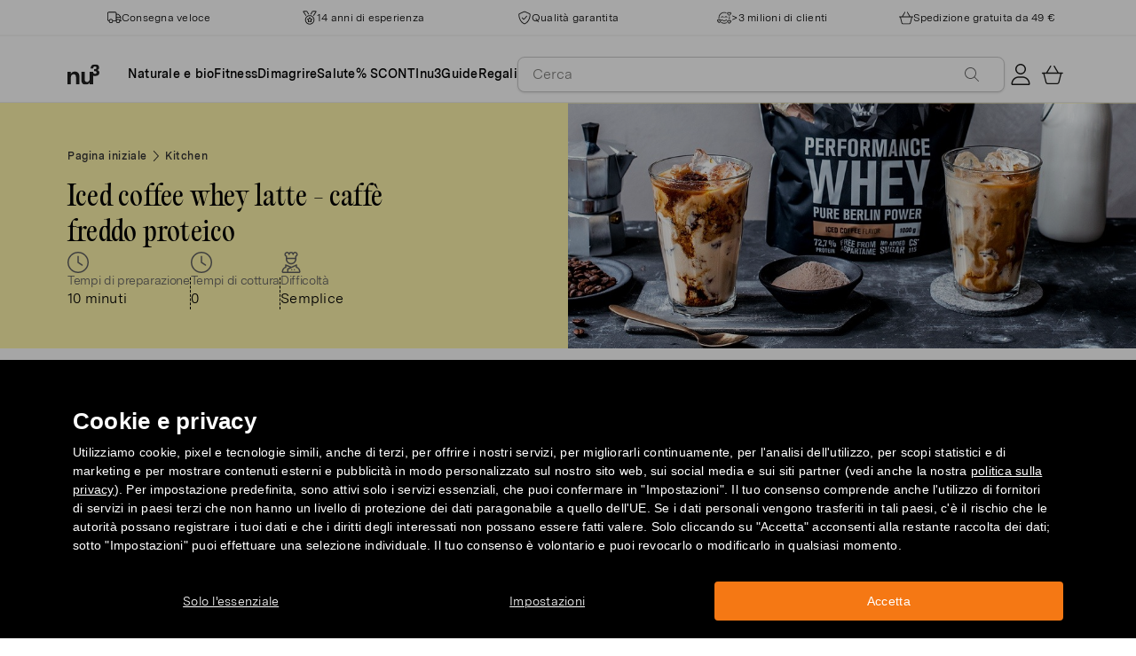

--- FILE ---
content_type: text/html; charset=utf-8
request_url: https://www.nu3.it/blogs/kitchen/iced-coffee-whey-latte-proteico
body_size: 35947
content:
<!doctype html>
<html class="no-js" lang="it">
  <head>
    <script>window.performance && window.performance.mark && window.performance.mark('shopify.content_for_header.start');</script><meta id="shopify-digital-wallet" name="shopify-digital-wallet" content="/3718479981/digital_wallets/dialog">
<meta name="shopify-checkout-api-token" content="f6b9da41dc27afdd33b07819576ce354">
<meta id="in-context-paypal-metadata" data-shop-id="3718479981" data-venmo-supported="false" data-environment="production" data-locale="it_IT" data-paypal-v4="true" data-currency="EUR">
<link rel="alternate" type="application/atom+xml" title="Feed" href="/blogs/kitchen.atom" />
<script async="async" src="/checkouts/internal/preloads.js?locale=it-DE"></script>
<script id="apple-pay-shop-capabilities" type="application/json">{"shopId":3718479981,"countryCode":"DE","currencyCode":"EUR","merchantCapabilities":["supports3DS"],"merchantId":"gid:\/\/shopify\/Shop\/3718479981","merchantName":"nu3it","requiredBillingContactFields":["postalAddress","email"],"requiredShippingContactFields":["postalAddress","email"],"shippingType":"shipping","supportedNetworks":["visa","maestro","masterCard"],"total":{"type":"pending","label":"nu3it","amount":"1.00"},"shopifyPaymentsEnabled":true,"supportsSubscriptions":true}</script>
<script id="shopify-features" type="application/json">{"accessToken":"f6b9da41dc27afdd33b07819576ce354","betas":["rich-media-storefront-analytics"],"domain":"www.nu3.it","predictiveSearch":true,"shopId":3718479981,"locale":"it"}</script>
<script>var Shopify = Shopify || {};
Shopify.shop = "nu3it.myshopify.com";
Shopify.locale = "it";
Shopify.currency = {"active":"EUR","rate":"1.0"};
Shopify.country = "DE";
Shopify.theme = {"name":"nu3it.myshopify.com\/development","id":158699487561,"schema_name":"nu3","schema_version":"1.0.0","theme_store_id":null,"role":"main"};
Shopify.theme.handle = "null";
Shopify.theme.style = {"id":null,"handle":null};
Shopify.cdnHost = "www.nu3.it/cdn";
Shopify.routes = Shopify.routes || {};
Shopify.routes.root = "/";</script>
<script type="module">!function(o){(o.Shopify=o.Shopify||{}).modules=!0}(window);</script>
<script>!function(o){function n(){var o=[];function n(){o.push(Array.prototype.slice.apply(arguments))}return n.q=o,n}var t=o.Shopify=o.Shopify||{};t.loadFeatures=n(),t.autoloadFeatures=n()}(window);</script>
<script id="shop-js-analytics" type="application/json">{"pageType":"article"}</script>
<script defer="defer" async type="module" src="//www.nu3.it/cdn/shopifycloud/shop-js/modules/v2/client.init-shop-cart-sync_DQIcCFLZ.it.esm.js"></script>
<script defer="defer" async type="module" src="//www.nu3.it/cdn/shopifycloud/shop-js/modules/v2/chunk.common_BYLi5q0m.esm.js"></script>
<script type="module">
  await import("//www.nu3.it/cdn/shopifycloud/shop-js/modules/v2/client.init-shop-cart-sync_DQIcCFLZ.it.esm.js");
await import("//www.nu3.it/cdn/shopifycloud/shop-js/modules/v2/chunk.common_BYLi5q0m.esm.js");

  window.Shopify.SignInWithShop?.initShopCartSync?.({"fedCMEnabled":true,"windoidEnabled":true});

</script>
<script>(function() {
  var isLoaded = false;
  function asyncLoad() {
    if (isLoaded) return;
    isLoaded = true;
    var urls = ["https:\/\/na.shgcdn3.com\/collector.js?shop=nu3it.myshopify.com","https:\/\/cdn1.stamped.io\/files\/widget.min.js?shop=nu3it.myshopify.com","\/\/cdn.shopify.com\/proxy\/c08194f282850506468bc42d45ebc320738a0fb6fdb1b076b523c674654be2e6\/snippet.plugins.emarsys.net\/emarsys-shopify-pixel-utility.js?shop=nu3it.myshopify.com\u0026sp-cache-control=cHVibGljLCBtYXgtYWdlPTkwMA","\/\/cdn.shopify.com\/proxy\/3167d1ce576fbe8950148e983305cfb0e3a4fa080feb68263ad538cdededbef8\/cdn.scarabresearch.com\/js\/121ECBB8D4B440CF\/scarab-v2.js?shop=nu3it.myshopify.com\u0026sp-cache-control=cHVibGljLCBtYXgtYWdlPTkwMA","https:\/\/customer-first-focus.b-cdn.net\/cffPCLoader_min.js?shop=nu3it.myshopify.com"];
    for (var i = 0; i < urls.length; i++) {
      var s = document.createElement('script');
      s.type = 'text/javascript';
      s.async = true;
      s.src = urls[i];
      var x = document.getElementsByTagName('script')[0];
      x.parentNode.insertBefore(s, x);
    }
  };
  if(window.attachEvent) {
    window.attachEvent('onload', asyncLoad);
  } else {
    window.addEventListener('load', asyncLoad, false);
  }
})();</script>
<script id="__st">var __st={"a":3718479981,"offset":3600,"reqid":"96b4e041-992c-4d41-a83a-6aaebf2013b7-1768481198","pageurl":"www.nu3.it\/blogs\/kitchen\/iced-coffee-whey-latte-proteico","s":"articles-221707075693","u":"2fb65f9a2875","p":"article","rtyp":"article","rid":221707075693};</script>
<script>window.ShopifyPaypalV4VisibilityTracking = true;</script>
<script id="captcha-bootstrap">!function(){'use strict';const t='contact',e='account',n='new_comment',o=[[t,t],['blogs',n],['comments',n],[t,'customer']],c=[[e,'customer_login'],[e,'guest_login'],[e,'recover_customer_password'],[e,'create_customer']],r=t=>t.map((([t,e])=>`form[action*='/${t}']:not([data-nocaptcha='true']) input[name='form_type'][value='${e}']`)).join(','),a=t=>()=>t?[...document.querySelectorAll(t)].map((t=>t.form)):[];function s(){const t=[...o],e=r(t);return a(e)}const i='password',u='form_key',d=['recaptcha-v3-token','g-recaptcha-response','h-captcha-response',i],f=()=>{try{return window.sessionStorage}catch{return}},m='__shopify_v',_=t=>t.elements[u];function p(t,e,n=!1){try{const o=window.sessionStorage,c=JSON.parse(o.getItem(e)),{data:r}=function(t){const{data:e,action:n}=t;return t[m]||n?{data:e,action:n}:{data:t,action:n}}(c);for(const[e,n]of Object.entries(r))t.elements[e]&&(t.elements[e].value=n);n&&o.removeItem(e)}catch(o){console.error('form repopulation failed',{error:o})}}const l='form_type',E='cptcha';function T(t){t.dataset[E]=!0}const w=window,h=w.document,L='Shopify',v='ce_forms',y='captcha';let A=!1;((t,e)=>{const n=(g='f06e6c50-85a8-45c8-87d0-21a2b65856fe',I='https://cdn.shopify.com/shopifycloud/storefront-forms-hcaptcha/ce_storefront_forms_captcha_hcaptcha.v1.5.2.iife.js',D={infoText:'Protetto da hCaptcha',privacyText:'Privacy',termsText:'Termini'},(t,e,n)=>{const o=w[L][v],c=o.bindForm;if(c)return c(t,g,e,D).then(n);var r;o.q.push([[t,g,e,D],n]),r=I,A||(h.body.append(Object.assign(h.createElement('script'),{id:'captcha-provider',async:!0,src:r})),A=!0)});var g,I,D;w[L]=w[L]||{},w[L][v]=w[L][v]||{},w[L][v].q=[],w[L][y]=w[L][y]||{},w[L][y].protect=function(t,e){n(t,void 0,e),T(t)},Object.freeze(w[L][y]),function(t,e,n,w,h,L){const[v,y,A,g]=function(t,e,n){const i=e?o:[],u=t?c:[],d=[...i,...u],f=r(d),m=r(i),_=r(d.filter((([t,e])=>n.includes(e))));return[a(f),a(m),a(_),s()]}(w,h,L),I=t=>{const e=t.target;return e instanceof HTMLFormElement?e:e&&e.form},D=t=>v().includes(t);t.addEventListener('submit',(t=>{const e=I(t);if(!e)return;const n=D(e)&&!e.dataset.hcaptchaBound&&!e.dataset.recaptchaBound,o=_(e),c=g().includes(e)&&(!o||!o.value);(n||c)&&t.preventDefault(),c&&!n&&(function(t){try{if(!f())return;!function(t){const e=f();if(!e)return;const n=_(t);if(!n)return;const o=n.value;o&&e.removeItem(o)}(t);const e=Array.from(Array(32),(()=>Math.random().toString(36)[2])).join('');!function(t,e){_(t)||t.append(Object.assign(document.createElement('input'),{type:'hidden',name:u})),t.elements[u].value=e}(t,e),function(t,e){const n=f();if(!n)return;const o=[...t.querySelectorAll(`input[type='${i}']`)].map((({name:t})=>t)),c=[...d,...o],r={};for(const[a,s]of new FormData(t).entries())c.includes(a)||(r[a]=s);n.setItem(e,JSON.stringify({[m]:1,action:t.action,data:r}))}(t,e)}catch(e){console.error('failed to persist form',e)}}(e),e.submit())}));const S=(t,e)=>{t&&!t.dataset[E]&&(n(t,e.some((e=>e===t))),T(t))};for(const o of['focusin','change'])t.addEventListener(o,(t=>{const e=I(t);D(e)&&S(e,y())}));const B=e.get('form_key'),M=e.get(l),P=B&&M;t.addEventListener('DOMContentLoaded',(()=>{const t=y();if(P)for(const e of t)e.elements[l].value===M&&p(e,B);[...new Set([...A(),...v().filter((t=>'true'===t.dataset.shopifyCaptcha))])].forEach((e=>S(e,t)))}))}(h,new URLSearchParams(w.location.search),n,t,e,['guest_login'])})(!0,!0)}();</script>
<script integrity="sha256-4kQ18oKyAcykRKYeNunJcIwy7WH5gtpwJnB7kiuLZ1E=" data-source-attribution="shopify.loadfeatures" defer="defer" src="//www.nu3.it/cdn/shopifycloud/storefront/assets/storefront/load_feature-a0a9edcb.js" crossorigin="anonymous"></script>
<script data-source-attribution="shopify.dynamic_checkout.dynamic.init">var Shopify=Shopify||{};Shopify.PaymentButton=Shopify.PaymentButton||{isStorefrontPortableWallets:!0,init:function(){window.Shopify.PaymentButton.init=function(){};var t=document.createElement("script");t.src="https://www.nu3.it/cdn/shopifycloud/portable-wallets/latest/portable-wallets.it.js",t.type="module",document.head.appendChild(t)}};
</script>
<script data-source-attribution="shopify.dynamic_checkout.buyer_consent">
  function portableWalletsHideBuyerConsent(e){var t=document.getElementById("shopify-buyer-consent"),n=document.getElementById("shopify-subscription-policy-button");t&&n&&(t.classList.add("hidden"),t.setAttribute("aria-hidden","true"),n.removeEventListener("click",e))}function portableWalletsShowBuyerConsent(e){var t=document.getElementById("shopify-buyer-consent"),n=document.getElementById("shopify-subscription-policy-button");t&&n&&(t.classList.remove("hidden"),t.removeAttribute("aria-hidden"),n.addEventListener("click",e))}window.Shopify?.PaymentButton&&(window.Shopify.PaymentButton.hideBuyerConsent=portableWalletsHideBuyerConsent,window.Shopify.PaymentButton.showBuyerConsent=portableWalletsShowBuyerConsent);
</script>
<script data-source-attribution="shopify.dynamic_checkout.cart.bootstrap">document.addEventListener("DOMContentLoaded",(function(){function t(){return document.querySelector("shopify-accelerated-checkout-cart, shopify-accelerated-checkout")}if(t())Shopify.PaymentButton.init();else{new MutationObserver((function(e,n){t()&&(Shopify.PaymentButton.init(),n.disconnect())})).observe(document.body,{childList:!0,subtree:!0})}}));
</script>
<link id="shopify-accelerated-checkout-styles" rel="stylesheet" media="screen" href="https://www.nu3.it/cdn/shopifycloud/portable-wallets/latest/accelerated-checkout-backwards-compat.css" crossorigin="anonymous">
<style id="shopify-accelerated-checkout-cart">
        #shopify-buyer-consent {
  margin-top: 1em;
  display: inline-block;
  width: 100%;
}

#shopify-buyer-consent.hidden {
  display: none;
}

#shopify-subscription-policy-button {
  background: none;
  border: none;
  padding: 0;
  text-decoration: underline;
  font-size: inherit;
  cursor: pointer;
}

#shopify-subscription-policy-button::before {
  box-shadow: none;
}

      </style>
<link rel="stylesheet" media="screen" href="//www.nu3.it/cdn/shop/t/18/compiled_assets/styles.css?70899">
<script>window.performance && window.performance.mark && window.performance.mark('shopify.content_for_header.end');</script>
    <meta charset="utf-8">
<meta http-equiv="X-UA-Compatible" content="IE=edge">
<meta name="viewport" content="width=device-width,initial-scale=1">
<meta name="referrer" content="strict-origin-when-cross-origin">
<meta name="theme-color" content="#FFFFFF">
<link rel="preconnect" href="https://cdn.shopify.com" crossorigin>
<title>Latte e caffè freddo ricco di proteine | nu3Kitchen</title>
<meta name="description" content="Caffè freddo e ricco di proteine? Scopri la nostra ricetta del caffè freddo prepararo con le proteine whey che ti darà la giusta energia dopo l&#39;allenamento!"><link rel="canonical" href="https://www.nu3.it/blogs/kitchen/iced-coffee-whey-latte-proteico"><meta name="robots" content="follow, index"><meta property="og:site_name" content="nu3.it">
<meta property="og:url" content="https://www.nu3.it/blogs/kitchen/iced-coffee-whey-latte-proteico">
<meta property="og:title" content="Latte e caffè freddo ricco di proteine | nu3Kitchen">
<meta property="og:type" content="article">
<meta property="og:description" content="Caffè freddo e ricco di proteine? Scopri la nostra ricetta del caffè freddo prepararo con le proteine whey che ti darà la giusta energia dopo l'allenamento!">

<meta property="og:image" content="http://www.nu3.it/cdn/shop/articles/iced-coffee-whey-latte-proteinreiche-erfrischung-400x400_03a61450-3ed6-4401-9c5d-4c608e33b785_1200x1200.jpg?v=1628855700">
<meta property="og:image:secure_url" content="//www.nu3.it/cdn/shop/articles/iced-coffee-whey-latte-proteinreiche-erfrischung-400x400_03a61450-3ed6-4401-9c5d-4c608e33b785_1200x1200.jpg?v=1628855700">
<meta property="article:published_time" content="2018-04-12"><meta property="article:modified_time" content="2020-01-10"><meta property="article:author" content="nu3"><meta name="twitter:card" content="summary_large_image">
<meta name="twitter:title" content="Latte e caffè freddo ricco di proteine | nu3Kitchen">
<meta name="twitter:description" content="Caffè freddo e ricco di proteine? Scopri la nostra ricetta del caffè freddo prepararo con le proteine whey che ti darà la giusta energia dopo l'allenamento!">

<link rel="icon" href="//www.nu3.it/cdn/shop/t/18/assets/favicon-96x96.png?v=126758830951070919321761827224" type="image/png" sizes="96x96">
<link rel="icon" type="image/svg+xml" href="//www.nu3.it/cdn/shop/t/18/assets/favicon.svg?v=109560954488801542221761827227" />
<link rel="icon" href="//www.nu3.it/cdn/shop/t/18/assets/favicon.ico?v=11136332034025796491761827226" type="image/x-icon">
<link rel="shortcut icon" href="//www.nu3.it/cdn/shop/t/18/assets/favicon.ico?v=11136332034025796491761827226" type="image/x-icon">
<link rel="apple-touch-icon" sizes="180x180" href="//www.nu3.it/cdn/shop/t/18/assets/apple-touch-icon.png?v=58825466127281826251761827223?v=1768481198">
<link rel="manifest" href="//www.nu3.it/cdn/shop/t/18/assets/site.webmanifest.liquid?v=23239671598802861421761827228">
<meta name="theme-color" content="#f5f5f3">

    <script>
      // Disable Google Fonts from Stamped
      window.stamped_disable_font = true;
    </script>


    <link href="//www.nu3.it/cdn/shop/t/18/assets/store.css?v=50106046842258351941764059608" rel="stylesheet" type="text/css" media="all" />
    <script src="//www.nu3.it/cdn/shop/t/18/assets/store.js?v=105425783163069494961764059412" type="text/javascript"></script>
    <link href="//www.nu3.it/cdn/shop/t/18/assets/header-new.css?v=43110856512449990001764059410" rel="stylesheet" type="text/css" media="all" />
    <script src="//www.nu3.it/cdn/shop/t/18/assets/header-new.js?v=70356921260569629451764059410" defer></script>

    

    <script>
      document.documentElement.className = document.documentElement.className.replace('no-js', 'js');
      if (Shopify.designMode) {
        document.documentElement.classList.add('shopify-design-mode');
      }
    </script>
    <link rel="stylesheet" type="text/css" href="https://cdn.jsdelivr.net/npm/toastify-js/src/toastify.min.css">
    <link rel="stylesheet" href="https://cdn.jsdelivr.net/npm/swiper@10/swiper-bundle.min.css">
    <script src="https://cdn.jsdelivr.net/npm/swiper@9/swiper-bundle.min.js"></script>
    <script src="//www.nu3.it/cdn/shop/t/18/assets/constants.js?v=85712183215255590501708341460" defer="defer"></script>
    <script src="//www.nu3.it/cdn/shop/t/18/assets/event-observer.js?v=140221056746486248851708341459" defer="defer"></script>
    <script>const domain='nu3.it',scripts={"nu3.de":"oixd0xxoae"},scriptUrl=scripts[domain],interval=setInterval((()=>{var e,r,t,i,a,n,o;window.Shopify&&window.Shopify.customerPrivacy&&window.Shopify.customerPrivacy.marketingAllowed()&&(clearInterval(interval),scriptUrl&&(e=window,r=document,i="script",a=scriptUrl,e[t="clarity"]=e[t]||function(){(e[t].q=e[t].q||[]).push(arguments)},(n=r.createElement(i)).async=1,n.src="https://www.clarity.ms/tag/"+a,(o=r.getElementsByTagName(i)[0]).parentNode.insertBefore(n,o)))}),100);</script>
    <style>
      html {
        padding-bottom: 0!important;
      }
      #preview-bar-iframe {
        display: none!important;
      }
      .findify-placeholder, .findify-placeholder__header, .findify-placeholder__footer {
        display: none !important;
      }
      #MainContent:has(.findify-search-section) .custom-spinner {
        display: none;
      }
    </style>
  <!-- BEGIN app block: shopify://apps/findify-search-merchandise/blocks/findify-BG-operations/861ae6ec-2c4a-4ae9-bd1b-43913344990c -->

<!-- Findify core -->
<script src="https://cdn.shopify.com/extensions/019b36a9-21e8-7469-b9af-47499f13fe6b/findify-liquid-ts-130/assets/core.js"></script>
<script src="//assets.findify.io/nu3it.myshopify.com-config-json.js" async></script>
<script src="https://cdn.shopify.com/extensions/019b36a9-21e8-7469-b9af-47499f13fe6b/findify-liquid-ts-130/assets/libraries.js" async></script>
<script src="https://cdn.shopify.com/extensions/019b36a9-21e8-7469-b9af-47499f13fe6b/findify-liquid-ts-130/assets/utils.js" async></script>
<script src="https://cdn.shopify.com/extensions/019b36a9-21e8-7469-b9af-47499f13fe6b/findify-liquid-ts-130/assets/products.js" async></script>
<script src="https://cdn.shopify.com/extensions/019b36a9-21e8-7469-b9af-47499f13fe6b/findify-liquid-ts-130/assets/autocomplete.js" async></script>
<script src="https://cdn.shopify.com/extensions/019b36a9-21e8-7469-b9af-47499f13fe6b/findify-liquid-ts-130/assets/grid.js" async></script>
<script src="https://cdn.shopify.com/extensions/019b36a9-21e8-7469-b9af-47499f13fe6b/findify-liquid-ts-130/assets/contents.js" async></script>
<script src="https://cdn.shopify.com/extensions/019b36a9-21e8-7469-b9af-47499f13fe6b/findify-liquid-ts-130/assets/promo.js" async></script>
<script src="https://cdn.shopify.com/extensions/019b36a9-21e8-7469-b9af-47499f13fe6b/findify-liquid-ts-130/assets/pagination.js" async></script>
<script src="https://cdn.shopify.com/extensions/019b36a9-21e8-7469-b9af-47499f13fe6b/findify-liquid-ts-130/assets/filters.js" async></script>
<script src="https://cdn.shopify.com/extensions/019b36a9-21e8-7469-b9af-47499f13fe6b/findify-liquid-ts-130/assets/sorting.js" async></script>
<script src="https://cdn.shopify.com/extensions/019b36a9-21e8-7469-b9af-47499f13fe6b/findify-liquid-ts-130/assets/recommendation.js" async></script>



<script>
  // set image aspect ratio
  const product_card_image_aspect_ratio = 100;
  const aspect_ratio = product_card_image_aspect_ratio <= 0 ? 100 : product_card_image_aspect_ratio;
  document.documentElement.style.setProperty('--findify-product-card-aspect-ratio', `${aspect_ratio}%`);

  window.findifyBGOperationsBlockSettings = {
    useCurrencyConverter : false,
    showProductCardHoverImage: true,
    productQuantityPerBatchRender: 1,
    showColorSwatchesOnDesktop: false, 
    showColorSwatchesOnMobile: false, 
    colorSwatchesStyleDesktop:  2, 
    colorSwatchesStyleMobile: 2, 
    colorSwatchesVisibility: 1
  };
</script>


<!-- END app block --><!-- BEGIN app block: shopify://apps/persistent-cart/blocks/script_js/4ce05194-341e-4641-aaf4-5a8dad5444cb --><script>
  window.cffPCLiquidPlaced = true;
</script>







  
  
  <script defer src="https://cdn.shopify.com/extensions/019a793c-ad27-7882-8471-201b37e34f5e/persistent-cart-66/assets/cffPC.production.min.js" onerror="this.onerror=null;this.remove();var s=document.createElement('script');s.defer=true;s.src='https://customer-first-focus.b-cdn.net/cffPC.production.min.js';document.head.appendChild(s);"></script>




<!-- END app block --><!-- BEGIN app block: shopify://apps/hreflang-manager/blocks/gwa-hreflang/35dc0b05-d599-4c8e-8584-8cd17768854a --><!-- BEGIN app snippet: gwa-hreflang-article --><link rel="alternate" hreflang="x-default" href="https://www.nu3.de/blogs/kitchen/iced-coffee-whey-latte-proteinreiche-erfrischung"><link rel="alternate" hreflang="de-DE" href="https://www.nu3.de/blogs/kitchen/iced-coffee-whey-latte-proteinreiche-erfrischung"><link rel="alternate" hreflang="de-AT" href="https://www.nu3.at/blogs/kitchen/iced-coffee-whey-latte-proteinreiche-erfrischung"><link rel="alternate" hreflang="fr-CH" href="https://www.fr.nu3.ch/blogs/kitchen/iced-coffee-whey-latte-cafe-glace-proteine"><link rel="alternate" hreflang="de-CH" href="https://www.nu3.ch/blogs/kitchen/iced-coffee-whey-latte-proteinreiche-erfrischung"><link rel="alternate" hreflang="it-IT" href="https://www.nu3.it/blogs/kitchen/iced-coffee-whey-latte-proteico"><link rel="alternate" hreflang="fr-FR" href="https://www.nu3.fr/blogs/kitchen/iced-coffee-whey-latte-cafe-glace-proteine"><!-- END app snippet --><!-- END app block --><script src="https://cdn.shopify.com/extensions/019bbde2-aa41-7224-807c-8a1fb9a30b00/smile-io-265/assets/smile-loader.js" type="text/javascript" defer="defer"></script>
<link href="https://monorail-edge.shopifysvc.com" rel="dns-prefetch">
<script>(function(){if ("sendBeacon" in navigator && "performance" in window) {try {var session_token_from_headers = performance.getEntriesByType('navigation')[0].serverTiming.find(x => x.name == '_s').description;} catch {var session_token_from_headers = undefined;}var session_cookie_matches = document.cookie.match(/_shopify_s=([^;]*)/);var session_token_from_cookie = session_cookie_matches && session_cookie_matches.length === 2 ? session_cookie_matches[1] : "";var session_token = session_token_from_headers || session_token_from_cookie || "";function handle_abandonment_event(e) {var entries = performance.getEntries().filter(function(entry) {return /monorail-edge.shopifysvc.com/.test(entry.name);});if (!window.abandonment_tracked && entries.length === 0) {window.abandonment_tracked = true;var currentMs = Date.now();var navigation_start = performance.timing.navigationStart;var payload = {shop_id: 3718479981,url: window.location.href,navigation_start,duration: currentMs - navigation_start,session_token,page_type: "article"};window.navigator.sendBeacon("https://monorail-edge.shopifysvc.com/v1/produce", JSON.stringify({schema_id: "online_store_buyer_site_abandonment/1.1",payload: payload,metadata: {event_created_at_ms: currentMs,event_sent_at_ms: currentMs}}));}}window.addEventListener('pagehide', handle_abandonment_event);}}());</script>
<script id="web-pixels-manager-setup">(function e(e,d,r,n,o){if(void 0===o&&(o={}),!Boolean(null===(a=null===(i=window.Shopify)||void 0===i?void 0:i.analytics)||void 0===a?void 0:a.replayQueue)){var i,a;window.Shopify=window.Shopify||{};var t=window.Shopify;t.analytics=t.analytics||{};var s=t.analytics;s.replayQueue=[],s.publish=function(e,d,r){return s.replayQueue.push([e,d,r]),!0};try{self.performance.mark("wpm:start")}catch(e){}var l=function(){var e={modern:/Edge?\/(1{2}[4-9]|1[2-9]\d|[2-9]\d{2}|\d{4,})\.\d+(\.\d+|)|Firefox\/(1{2}[4-9]|1[2-9]\d|[2-9]\d{2}|\d{4,})\.\d+(\.\d+|)|Chrom(ium|e)\/(9{2}|\d{3,})\.\d+(\.\d+|)|(Maci|X1{2}).+ Version\/(15\.\d+|(1[6-9]|[2-9]\d|\d{3,})\.\d+)([,.]\d+|)( \(\w+\)|)( Mobile\/\w+|) Safari\/|Chrome.+OPR\/(9{2}|\d{3,})\.\d+\.\d+|(CPU[ +]OS|iPhone[ +]OS|CPU[ +]iPhone|CPU IPhone OS|CPU iPad OS)[ +]+(15[._]\d+|(1[6-9]|[2-9]\d|\d{3,})[._]\d+)([._]\d+|)|Android:?[ /-](13[3-9]|1[4-9]\d|[2-9]\d{2}|\d{4,})(\.\d+|)(\.\d+|)|Android.+Firefox\/(13[5-9]|1[4-9]\d|[2-9]\d{2}|\d{4,})\.\d+(\.\d+|)|Android.+Chrom(ium|e)\/(13[3-9]|1[4-9]\d|[2-9]\d{2}|\d{4,})\.\d+(\.\d+|)|SamsungBrowser\/([2-9]\d|\d{3,})\.\d+/,legacy:/Edge?\/(1[6-9]|[2-9]\d|\d{3,})\.\d+(\.\d+|)|Firefox\/(5[4-9]|[6-9]\d|\d{3,})\.\d+(\.\d+|)|Chrom(ium|e)\/(5[1-9]|[6-9]\d|\d{3,})\.\d+(\.\d+|)([\d.]+$|.*Safari\/(?![\d.]+ Edge\/[\d.]+$))|(Maci|X1{2}).+ Version\/(10\.\d+|(1[1-9]|[2-9]\d|\d{3,})\.\d+)([,.]\d+|)( \(\w+\)|)( Mobile\/\w+|) Safari\/|Chrome.+OPR\/(3[89]|[4-9]\d|\d{3,})\.\d+\.\d+|(CPU[ +]OS|iPhone[ +]OS|CPU[ +]iPhone|CPU IPhone OS|CPU iPad OS)[ +]+(10[._]\d+|(1[1-9]|[2-9]\d|\d{3,})[._]\d+)([._]\d+|)|Android:?[ /-](13[3-9]|1[4-9]\d|[2-9]\d{2}|\d{4,})(\.\d+|)(\.\d+|)|Mobile Safari.+OPR\/([89]\d|\d{3,})\.\d+\.\d+|Android.+Firefox\/(13[5-9]|1[4-9]\d|[2-9]\d{2}|\d{4,})\.\d+(\.\d+|)|Android.+Chrom(ium|e)\/(13[3-9]|1[4-9]\d|[2-9]\d{2}|\d{4,})\.\d+(\.\d+|)|Android.+(UC? ?Browser|UCWEB|U3)[ /]?(15\.([5-9]|\d{2,})|(1[6-9]|[2-9]\d|\d{3,})\.\d+)\.\d+|SamsungBrowser\/(5\.\d+|([6-9]|\d{2,})\.\d+)|Android.+MQ{2}Browser\/(14(\.(9|\d{2,})|)|(1[5-9]|[2-9]\d|\d{3,})(\.\d+|))(\.\d+|)|K[Aa][Ii]OS\/(3\.\d+|([4-9]|\d{2,})\.\d+)(\.\d+|)/},d=e.modern,r=e.legacy,n=navigator.userAgent;return n.match(d)?"modern":n.match(r)?"legacy":"unknown"}(),u="modern"===l?"modern":"legacy",c=(null!=n?n:{modern:"",legacy:""})[u],f=function(e){return[e.baseUrl,"/wpm","/b",e.hashVersion,"modern"===e.buildTarget?"m":"l",".js"].join("")}({baseUrl:d,hashVersion:r,buildTarget:u}),m=function(e){var d=e.version,r=e.bundleTarget,n=e.surface,o=e.pageUrl,i=e.monorailEndpoint;return{emit:function(e){var a=e.status,t=e.errorMsg,s=(new Date).getTime(),l=JSON.stringify({metadata:{event_sent_at_ms:s},events:[{schema_id:"web_pixels_manager_load/3.1",payload:{version:d,bundle_target:r,page_url:o,status:a,surface:n,error_msg:t},metadata:{event_created_at_ms:s}}]});if(!i)return console&&console.warn&&console.warn("[Web Pixels Manager] No Monorail endpoint provided, skipping logging."),!1;try{return self.navigator.sendBeacon.bind(self.navigator)(i,l)}catch(e){}var u=new XMLHttpRequest;try{return u.open("POST",i,!0),u.setRequestHeader("Content-Type","text/plain"),u.send(l),!0}catch(e){return console&&console.warn&&console.warn("[Web Pixels Manager] Got an unhandled error while logging to Monorail."),!1}}}}({version:r,bundleTarget:l,surface:e.surface,pageUrl:self.location.href,monorailEndpoint:e.monorailEndpoint});try{o.browserTarget=l,function(e){var d=e.src,r=e.async,n=void 0===r||r,o=e.onload,i=e.onerror,a=e.sri,t=e.scriptDataAttributes,s=void 0===t?{}:t,l=document.createElement("script"),u=document.querySelector("head"),c=document.querySelector("body");if(l.async=n,l.src=d,a&&(l.integrity=a,l.crossOrigin="anonymous"),s)for(var f in s)if(Object.prototype.hasOwnProperty.call(s,f))try{l.dataset[f]=s[f]}catch(e){}if(o&&l.addEventListener("load",o),i&&l.addEventListener("error",i),u)u.appendChild(l);else{if(!c)throw new Error("Did not find a head or body element to append the script");c.appendChild(l)}}({src:f,async:!0,onload:function(){if(!function(){var e,d;return Boolean(null===(d=null===(e=window.Shopify)||void 0===e?void 0:e.analytics)||void 0===d?void 0:d.initialized)}()){var d=window.webPixelsManager.init(e)||void 0;if(d){var r=window.Shopify.analytics;r.replayQueue.forEach((function(e){var r=e[0],n=e[1],o=e[2];d.publishCustomEvent(r,n,o)})),r.replayQueue=[],r.publish=d.publishCustomEvent,r.visitor=d.visitor,r.initialized=!0}}},onerror:function(){return m.emit({status:"failed",errorMsg:"".concat(f," has failed to load")})},sri:function(e){var d=/^sha384-[A-Za-z0-9+/=]+$/;return"string"==typeof e&&d.test(e)}(c)?c:"",scriptDataAttributes:o}),m.emit({status:"loading"})}catch(e){m.emit({status:"failed",errorMsg:(null==e?void 0:e.message)||"Unknown error"})}}})({shopId: 3718479981,storefrontBaseUrl: "https://www.nu3.it",extensionsBaseUrl: "https://extensions.shopifycdn.com/cdn/shopifycloud/web-pixels-manager",monorailEndpoint: "https://monorail-edge.shopifysvc.com/unstable/produce_batch",surface: "storefront-renderer",enabledBetaFlags: ["2dca8a86"],webPixelsConfigList: [{"id":"2583789897","configuration":"{\"accountID\":\"SeirXb\",\"webPixelConfig\":\"eyJlbmFibGVBZGRlZFRvQ2FydEV2ZW50cyI6IHRydWV9\"}","eventPayloadVersion":"v1","runtimeContext":"STRICT","scriptVersion":"524f6c1ee37bacdca7657a665bdca589","type":"APP","apiClientId":123074,"privacyPurposes":["ANALYTICS","MARKETING"],"dataSharingAdjustments":{"protectedCustomerApprovalScopes":["read_customer_address","read_customer_email","read_customer_name","read_customer_personal_data","read_customer_phone"]}},{"id":"482672969","configuration":"{\"merchantID\":\"121ECBB8D4B440CF\",\"PreferredContactIdentifier\":\"email\"}","eventPayloadVersion":"v1","runtimeContext":"STRICT","scriptVersion":"b463d82c6329ae426c140cd8b1922cbd","type":"APP","apiClientId":1936730,"privacyPurposes":["ANALYTICS","MARKETING","SALE_OF_DATA"],"dataSharingAdjustments":{"protectedCustomerApprovalScopes":["read_customer_address","read_customer_email","read_customer_name","read_customer_personal_data","read_customer_phone"]}},{"id":"442335561","configuration":"{\"pixel_id\":\"1471678293048283\",\"pixel_type\":\"facebook_pixel\",\"metaapp_system_user_token\":\"-\"}","eventPayloadVersion":"v1","runtimeContext":"OPEN","scriptVersion":"ca16bc87fe92b6042fbaa3acc2fbdaa6","type":"APP","apiClientId":2329312,"privacyPurposes":["ANALYTICS","MARKETING","SALE_OF_DATA"],"dataSharingAdjustments":{"protectedCustomerApprovalScopes":["read_customer_address","read_customer_email","read_customer_name","read_customer_personal_data","read_customer_phone"]}},{"id":"98500937","eventPayloadVersion":"1","runtimeContext":"LAX","scriptVersion":"34","type":"CUSTOM","privacyPurposes":["ANALYTICS"],"name":"Google Tag Manager"},{"id":"98533705","eventPayloadVersion":"1","runtimeContext":"LAX","scriptVersion":"15","type":"CUSTOM","privacyPurposes":["MARKETING"],"name":"Meta"},{"id":"98566473","eventPayloadVersion":"1","runtimeContext":"LAX","scriptVersion":"4","type":"CUSTOM","privacyPurposes":["ANALYTICS","MARKETING"],"name":"Econda"},{"id":"98664777","eventPayloadVersion":"1","runtimeContext":"LAX","scriptVersion":"7","type":"CUSTOM","privacyPurposes":["MARKETING"],"name":"Medallia"},{"id":"107151689","eventPayloadVersion":"1","runtimeContext":"LAX","scriptVersion":"4","type":"CUSTOM","privacyPurposes":["ANALYTICS","MARKETING"],"name":"Econda Checkout"},{"id":"112623945","eventPayloadVersion":"1","runtimeContext":"LAX","scriptVersion":"6","type":"CUSTOM","privacyPurposes":["ANALYTICS","MARKETING"],"name":"Google Ads - WEVENTURE"},{"id":"shopify-app-pixel","configuration":"{}","eventPayloadVersion":"v1","runtimeContext":"STRICT","scriptVersion":"0450","apiClientId":"shopify-pixel","type":"APP","privacyPurposes":["ANALYTICS","MARKETING"]},{"id":"shopify-custom-pixel","eventPayloadVersion":"v1","runtimeContext":"LAX","scriptVersion":"0450","apiClientId":"shopify-pixel","type":"CUSTOM","privacyPurposes":["ANALYTICS","MARKETING"]}],isMerchantRequest: false,initData: {"shop":{"name":"nu3it","paymentSettings":{"currencyCode":"EUR"},"myshopifyDomain":"nu3it.myshopify.com","countryCode":"DE","storefrontUrl":"https:\/\/www.nu3.it"},"customer":null,"cart":null,"checkout":null,"productVariants":[],"purchasingCompany":null},},"https://www.nu3.it/cdn","7cecd0b6w90c54c6cpe92089d5m57a67346",{"modern":"","legacy":""},{"shopId":"3718479981","storefrontBaseUrl":"https:\/\/www.nu3.it","extensionBaseUrl":"https:\/\/extensions.shopifycdn.com\/cdn\/shopifycloud\/web-pixels-manager","surface":"storefront-renderer","enabledBetaFlags":"[\"2dca8a86\"]","isMerchantRequest":"false","hashVersion":"7cecd0b6w90c54c6cpe92089d5m57a67346","publish":"custom","events":"[[\"page_viewed\",{}]]"});</script><script>
  window.ShopifyAnalytics = window.ShopifyAnalytics || {};
  window.ShopifyAnalytics.meta = window.ShopifyAnalytics.meta || {};
  window.ShopifyAnalytics.meta.currency = 'EUR';
  var meta = {"page":{"pageType":"article","resourceType":"article","resourceId":221707075693,"requestId":"96b4e041-992c-4d41-a83a-6aaebf2013b7-1768481198"}};
  for (var attr in meta) {
    window.ShopifyAnalytics.meta[attr] = meta[attr];
  }
</script>
<script class="analytics">
  (function () {
    var customDocumentWrite = function(content) {
      var jquery = null;

      if (window.jQuery) {
        jquery = window.jQuery;
      } else if (window.Checkout && window.Checkout.$) {
        jquery = window.Checkout.$;
      }

      if (jquery) {
        jquery('body').append(content);
      }
    };

    var hasLoggedConversion = function(token) {
      if (token) {
        return document.cookie.indexOf('loggedConversion=' + token) !== -1;
      }
      return false;
    }

    var setCookieIfConversion = function(token) {
      if (token) {
        var twoMonthsFromNow = new Date(Date.now());
        twoMonthsFromNow.setMonth(twoMonthsFromNow.getMonth() + 2);

        document.cookie = 'loggedConversion=' + token + '; expires=' + twoMonthsFromNow;
      }
    }

    var trekkie = window.ShopifyAnalytics.lib = window.trekkie = window.trekkie || [];
    if (trekkie.integrations) {
      return;
    }
    trekkie.methods = [
      'identify',
      'page',
      'ready',
      'track',
      'trackForm',
      'trackLink'
    ];
    trekkie.factory = function(method) {
      return function() {
        var args = Array.prototype.slice.call(arguments);
        args.unshift(method);
        trekkie.push(args);
        return trekkie;
      };
    };
    for (var i = 0; i < trekkie.methods.length; i++) {
      var key = trekkie.methods[i];
      trekkie[key] = trekkie.factory(key);
    }
    trekkie.load = function(config) {
      trekkie.config = config || {};
      trekkie.config.initialDocumentCookie = document.cookie;
      var first = document.getElementsByTagName('script')[0];
      var script = document.createElement('script');
      script.type = 'text/javascript';
      script.onerror = function(e) {
        var scriptFallback = document.createElement('script');
        scriptFallback.type = 'text/javascript';
        scriptFallback.onerror = function(error) {
                var Monorail = {
      produce: function produce(monorailDomain, schemaId, payload) {
        var currentMs = new Date().getTime();
        var event = {
          schema_id: schemaId,
          payload: payload,
          metadata: {
            event_created_at_ms: currentMs,
            event_sent_at_ms: currentMs
          }
        };
        return Monorail.sendRequest("https://" + monorailDomain + "/v1/produce", JSON.stringify(event));
      },
      sendRequest: function sendRequest(endpointUrl, payload) {
        // Try the sendBeacon API
        if (window && window.navigator && typeof window.navigator.sendBeacon === 'function' && typeof window.Blob === 'function' && !Monorail.isIos12()) {
          var blobData = new window.Blob([payload], {
            type: 'text/plain'
          });

          if (window.navigator.sendBeacon(endpointUrl, blobData)) {
            return true;
          } // sendBeacon was not successful

        } // XHR beacon

        var xhr = new XMLHttpRequest();

        try {
          xhr.open('POST', endpointUrl);
          xhr.setRequestHeader('Content-Type', 'text/plain');
          xhr.send(payload);
        } catch (e) {
          console.log(e);
        }

        return false;
      },
      isIos12: function isIos12() {
        return window.navigator.userAgent.lastIndexOf('iPhone; CPU iPhone OS 12_') !== -1 || window.navigator.userAgent.lastIndexOf('iPad; CPU OS 12_') !== -1;
      }
    };
    Monorail.produce('monorail-edge.shopifysvc.com',
      'trekkie_storefront_load_errors/1.1',
      {shop_id: 3718479981,
      theme_id: 158699487561,
      app_name: "storefront",
      context_url: window.location.href,
      source_url: "//www.nu3.it/cdn/s/trekkie.storefront.cd680fe47e6c39ca5d5df5f0a32d569bc48c0f27.min.js"});

        };
        scriptFallback.async = true;
        scriptFallback.src = '//www.nu3.it/cdn/s/trekkie.storefront.cd680fe47e6c39ca5d5df5f0a32d569bc48c0f27.min.js';
        first.parentNode.insertBefore(scriptFallback, first);
      };
      script.async = true;
      script.src = '//www.nu3.it/cdn/s/trekkie.storefront.cd680fe47e6c39ca5d5df5f0a32d569bc48c0f27.min.js';
      first.parentNode.insertBefore(script, first);
    };
    trekkie.load(
      {"Trekkie":{"appName":"storefront","development":false,"defaultAttributes":{"shopId":3718479981,"isMerchantRequest":null,"themeId":158699487561,"themeCityHash":"16111916670599511252","contentLanguage":"it","currency":"EUR"},"isServerSideCookieWritingEnabled":true,"monorailRegion":"shop_domain","enabledBetaFlags":["65f19447"]},"Session Attribution":{},"S2S":{"facebookCapiEnabled":true,"source":"trekkie-storefront-renderer","apiClientId":580111}}
    );

    var loaded = false;
    trekkie.ready(function() {
      if (loaded) return;
      loaded = true;

      window.ShopifyAnalytics.lib = window.trekkie;

      var originalDocumentWrite = document.write;
      document.write = customDocumentWrite;
      try { window.ShopifyAnalytics.merchantGoogleAnalytics.call(this); } catch(error) {};
      document.write = originalDocumentWrite;

      window.ShopifyAnalytics.lib.page(null,{"pageType":"article","resourceType":"article","resourceId":221707075693,"requestId":"96b4e041-992c-4d41-a83a-6aaebf2013b7-1768481198","shopifyEmitted":true});

      var match = window.location.pathname.match(/checkouts\/(.+)\/(thank_you|post_purchase)/)
      var token = match? match[1]: undefined;
      if (!hasLoggedConversion(token)) {
        setCookieIfConversion(token);
        
      }
    });


        var eventsListenerScript = document.createElement('script');
        eventsListenerScript.async = true;
        eventsListenerScript.src = "//www.nu3.it/cdn/shopifycloud/storefront/assets/shop_events_listener-3da45d37.js";
        document.getElementsByTagName('head')[0].appendChild(eventsListenerScript);

})();</script>
<script
  defer
  src="https://www.nu3.it/cdn/shopifycloud/perf-kit/shopify-perf-kit-3.0.3.min.js"
  data-application="storefront-renderer"
  data-shop-id="3718479981"
  data-render-region="gcp-us-east1"
  data-page-type="article"
  data-theme-instance-id="158699487561"
  data-theme-name="nu3"
  data-theme-version="1.0.0"
  data-monorail-region="shop_domain"
  data-resource-timing-sampling-rate="10"
  data-shs="true"
  data-shs-beacon="true"
  data-shs-export-with-fetch="true"
  data-shs-logs-sample-rate="1"
  data-shs-beacon-endpoint="https://www.nu3.it/api/collect"
></script>
</head>

  <body>
    
      <!-- BEGIN sections: header-group -->
<div id="shopify-section-sections--20835234021705__9b5df77e-effa-4e9e-8f51-555ce4866869" class="shopify-section shopify-section-group-header-group">
      

<script>
  let renderRibbons = Array.from(document.querySelectorAll('.announcement-ribbon-wrapper'));
  function setToLs(id) {
    localStorage.setItem(id, Date.now().toString());
  }

  function canShowRibbon(id) {
    const timeStamp = localStorage.getItem(id);
    if (!timeStamp) {
      return true;
    }
    return Date.now() - Number(timeStamp) >= 1000 * 60 * 60 * 24;
  }

  function setRibbonVisibility() {
    renderRibbons = renderRibbons.filter(item => {
      if (canShowRibbon(item.id)) {
        return true;
      } else {
        item.style.display = 'none';
        return false;
      }
    });
    if (renderRibbons.length) {
      document.body.style.marginTop =
        renderRibbons[renderRibbons.length - 1].dataset.position === 'top' ? '60px' : '0px';
      document.body.style.marginBottom =
        renderRibbons[renderRibbons.length - 1].dataset.position === 'bottom' ? '60px' : '0px';
    } else {
      document.body.style.marginTop = '0px';
      document.body.style.marginBottom = '0px';
    }
  }

  function closeAnnouncementRibbon() {
    let item = this;
    item = item.parentElement.parentElement;
    item.style.display = 'none';
    renderRibbons.pop();
    setToLs(item.id);
    if (!renderRibbons.length) {
      if (['top', 'bottom'].indexOf(item.dataset.position) !== -1) {
        document.body.style.marginTop = '0px';
        document.body.style.marginBottom = '0px';
      }
      return;
    }
    setRibbonVisibility();
  }

  document.addEventListener('shopify:section:load', setRibbonVisibility);
  document.addEventListener('DOMContentLoaded', setRibbonVisibility);
  document.querySelectorAll('.announcement-ribbon-close').forEach(function (item) {
    item.addEventListener('click', closeAnnouncementRibbon);
  });
</script>


<style> #shopify-section-sections--20835234021705__9b5df77e-effa-4e9e-8f51-555ce4866869 .bg-health-50 {background-color: #92dbee;} </style></div><div id="shopify-section-sections--20835234021705__usp_banner_BLY6i8" class="shopify-section shopify-section-group-header-group">
<div
  id="section-d6f80f7137998e16936651e93201ca9c"
  class="h-10 mb-3 border-b border-[#f7f7f5] bg-white"
  style="box-shadow: 0px 1px 0px 0px #F5F5F3;">
  <div class="usp-banner-inner">
    <div id="usp-banner-slider-d6f80f7137998e16936651e93201ca9c" class="swiper h-10">
      <div class="swiper-wrapper">
        
          <div  class="swiper-slide items-center justify-center">
            




<div class="benefit-usp">
  <div class="flex gap-2 items-center">
    
      <img src="//www.nu3.it/cdn/shop/t/18/assets/truck.svg?v=35504992785344324341708341465 " alt="" class="information-box__icon black-filter">
    
    
      <p class=" text-black">Consegna veloce</p>
    
  </div>
</div>

          </div>
        
          <div  class="swiper-slide items-center justify-center">
            




<div class="benefit-usp">
  <div class="flex gap-2 items-center">
    
      <img src="//www.nu3.it/cdn/shop/t/18/assets/medal.svg?v=32127449604482881841708341462 " alt="" class="information-box__icon black-filter">
    
    
      <p class=" text-black">14 anni di esperienza</p>
    
  </div>
</div>

          </div>
        
          <div  class="swiper-slide items-center justify-center">
            




<div class="benefit-usp">
  <div class="flex gap-2 items-center">
    
      <img src="//www.nu3.it/cdn/shop/t/18/assets/shield.svg?v=142197559862621257531708341464 " alt="" class="information-box__icon black-filter">
    
    
      <p class=" text-black">Qualità garantita</p>
    
  </div>
</div>

          </div>
        
          <div  class="swiper-slide items-center justify-center">
            




<div class="benefit-usp">
  <div class="flex gap-2 items-center">
    
      <img src="//www.nu3.it/cdn/shop/t/18/assets/happy-customer.svg?v=146189520468524415471708341461 " alt="" class="information-box__icon black-filter">
    
    
      <p class=" text-black">>3 milioni di clienti</p>
    
  </div>
</div>

          </div>
        
          <div  class="swiper-slide items-center justify-center">
            




<div class="benefit-usp">
  <div class="flex gap-2 items-center">
    
      <img src="//www.nu3.it/cdn/shop/t/18/assets/cart.svg?v=111316274425344651601708341464 " alt="" class="information-box__icon black-filter">
    
    
      <p class=" text-black">Spedizione gratuita da 49 €</p>
    
  </div>
</div>

          </div>
        
      </div>
    </div>
  </div>
</div>
<script>
  function initSlider() {
    Store.Factory.uspSLider('#usp-banner-slider-d6f80f7137998e16936651e93201ca9c');
  }
  document.addEventListener('shopify:section:load', initSlider);
  window.addEventListener('DOMContentLoaded', initSlider);
</script>


</div><div id="shopify-section-sections--20835234021705__header" class="shopify-section shopify-section-group-header-group"><header>
  <div class="header">
    <div class="header-container">
      <div class="hamburger" id="header-hamburger">
        <a href="javascript:;;" onClick="javascript:Store.Header.Navigation.openDrawer()"
          ><img src="//www.nu3.it/cdn/shop/t/18/assets/hamburger.svg?v=103923014926342763901708341459" alt=""
        ></a>
      </div>
      <div class="logo nav-icon" id="header-logo">
        <a href="/">
          <img src="//www.nu3.it/cdn/shop/t/18/assets/nu3logo.svg?v=46639978177128940511708341455" alt="nu3" loading="eager" decoding="sync">
        </a>
      </div>
      <div class="header-navigation-mobile" id="header-navigation-mobile">
        <ul>
          
            <li data-navigation="Naturale e bio" data-navigation_link="https://www.nu3.it/collections/prodotti-naturali" >
              <a 
                href="https://www.nu3.it/collections/prodotti-naturali"
                data-track-component="header_navigation"
                data-track-component_id="header_navigation"
                data-track-element="naturale_e_bio"
                >
                  Naturale e bio
              </a>
              <img
                src="//www.nu3.it/cdn/shop/t/18/assets/chevron-right.svg?v=89635057174648375881708341456"
                class="md:hidden"
                alt="">
            </li>
          
            <li data-navigation="Fitness" data-navigation_link="https://www.nu3.it/collections/sport" >
              <a 
                href="https://www.nu3.it/collections/sport"
                data-track-component="header_navigation"
                data-track-component_id="header_navigation"
                data-track-element="fitness"
                >
                  Fitness
              </a>
              <img
                src="//www.nu3.it/cdn/shop/t/18/assets/chevron-right.svg?v=89635057174648375881708341456"
                class="md:hidden"
                alt="">
            </li>
          
            <li data-navigation="Dimagrire" data-navigation_link="https://www.nu3.it/collections/dimagrire" >
              <a 
                href="https://www.nu3.it/collections/dimagrire"
                data-track-component="header_navigation"
                data-track-component_id="header_navigation"
                data-track-element="dimagrire"
                >
                  Dimagrire
              </a>
              <img
                src="//www.nu3.it/cdn/shop/t/18/assets/chevron-right.svg?v=89635057174648375881708341456"
                class="md:hidden"
                alt="">
            </li>
          
            <li data-navigation="Salute" data-navigation_link="https://www.nu3.it/collections/salute" >
              <a 
                href="https://www.nu3.it/collections/salute"
                data-track-component="header_navigation"
                data-track-component_id="header_navigation"
                data-track-element="salute"
                >
                  Salute
              </a>
              <img
                src="//www.nu3.it/cdn/shop/t/18/assets/chevron-right.svg?v=89635057174648375881708341456"
                class="md:hidden"
                alt="">
            </li>
          
            <li data-navigation="% SCONTI" data-navigation_link="/collections/sconti" >
              <a 
                href="/collections/sconti"
                data-track-component="header_navigation"
                data-track-component_id="header_navigation"
                data-track-element="sconti"
                >
                  % SCONTI
              </a>
              <img
                src="//www.nu3.it/cdn/shop/t/18/assets/chevron-right.svg?v=89635057174648375881708341456"
                class="md:hidden"
                alt="">
            </li>
          
            <li data-navigation="nu3Guide" data-navigation_link="/blogs/all/guide" >
              <a 
                href="/blogs/all/guide"
                data-track-component="header_navigation"
                data-track-component_id="header_navigation"
                data-track-element="nu3guide"
                >
                  nu3Guide
              </a>
              <img
                src="//www.nu3.it/cdn/shop/t/18/assets/chevron-right.svg?v=89635057174648375881708341456"
                class="md:hidden"
                alt="">
            </li>
          
            <li data-navigation="Regali" data-navigation_link="https://www.nu3.it/collections/regali" >
              <a 
                href="https://www.nu3.it/collections/regali"
                data-track-component="header_navigation"
                data-track-component_id="header_navigation"
                data-track-element="regali"
                >
                  Regali
              </a>
              <img
                src="//www.nu3.it/cdn/shop/t/18/assets/chevron-right.svg?v=89635057174648375881708341456"
                class="md:hidden"
                alt="">
            </li>
          
        </ul>
        <div class="header-navigation-container h-0" id="header-navigation-container">
          <div class="container md:mt-12">
            <div class="header-navigation-menu-title md:hidden">
              <a
                href="javascript:;;"
                class="w-6 h-6 flex justify-center items-center"
                onClick="javascript:Store.Header.Navigation.goBack()">
                <img
                  src="//www.nu3.it/cdn/shop/t/18/assets/chevron-left.svg?v=182292411339905200211708341459"
                  class="w-6 h-6"
                  alt="">
              </a>
              <button class="item-link"></button>
            </div>
            
              
                <div class="header-navigation-menu" data-menu="Naturale e bio">
                  
                    <ul>
                      <li><button data-href="/collections/novita-prodotti-naturali">Prodotti naturali</button><img
                          src="//www.nu3.it/cdn/shop/t/18/assets/plus.svg?v=1886888003034365211708341463"
                          class="md:hidden plus-icon"
                          alt="">
                        <img
                          src="//www.nu3.it/cdn/shop/t/18/assets/minus.svg?v=119939442580648344081708341462"
                          class="md:hidden minus-icon !hidden"
                          alt="">
                      </li>
                      
                        
                          <li><button data-href="/collections/crema-spalmabile">Creme spalmabili</button><img
                              src="//www.nu3.it/cdn/shop/t/18/assets/plus.svg?v=1886888003034365211708341463"
                              class="md:hidden plus-icon"
                              alt="">
                            <img
                              src="//www.nu3.it/cdn/shop/t/18/assets/minus.svg?v=119939442580648344081708341462"
                              class="md:hidden minus-icon !hidden"
                              alt="">
                          </li>
                        
                          <li><button data-href="/collections/farine">Farine</button><img
                              src="//www.nu3.it/cdn/shop/t/18/assets/plus.svg?v=1886888003034365211708341463"
                              class="md:hidden plus-icon"
                              alt="">
                            <img
                              src="//www.nu3.it/cdn/shop/t/18/assets/minus.svg?v=119939442580648344081708341462"
                              class="md:hidden minus-icon !hidden"
                              alt="">
                          </li>
                        
                          <li><button data-href="/collections/sostituti-dello-zucchero">Sostituti dello zucchero</button><img
                              src="//www.nu3.it/cdn/shop/t/18/assets/plus.svg?v=1886888003034365211708341463"
                              class="md:hidden plus-icon"
                              alt="">
                            <img
                              src="//www.nu3.it/cdn/shop/t/18/assets/minus.svg?v=119939442580648344081708341462"
                              class="md:hidden minus-icon !hidden"
                              alt="">
                          </li>
                        
                          <li><button data-href="/collections/superfood">Superfood</button><img
                              src="//www.nu3.it/cdn/shop/t/18/assets/plus.svg?v=1886888003034365211708341463"
                              class="md:hidden plus-icon"
                              alt="">
                            <img
                              src="//www.nu3.it/cdn/shop/t/18/assets/minus.svg?v=119939442580648344081708341462"
                              class="md:hidden minus-icon !hidden"
                              alt="">
                          </li>
                        
                          <li><button data-href="/collections/prodotti-vegani">Prodotti vegani</button><img
                              src="//www.nu3.it/cdn/shop/t/18/assets/plus.svg?v=1886888003034365211708341463"
                              class="md:hidden plus-icon"
                              alt="">
                            <img
                              src="//www.nu3.it/cdn/shop/t/18/assets/minus.svg?v=119939442580648344081708341462"
                              class="md:hidden minus-icon !hidden"
                              alt="">
                          </li>
                        
                          <li><button data-href="https://www.nu3.it/collections/prodotti-naturali">Tutti i prodotti naturali</button><img
                              src="//www.nu3.it/cdn/shop/t/18/assets/plus.svg?v=1886888003034365211708341463"
                              class="md:hidden plus-icon"
                              alt="">
                            <img
                              src="//www.nu3.it/cdn/shop/t/18/assets/minus.svg?v=119939442580648344081708341462"
                              class="md:hidden minus-icon !hidden"
                              alt="">
                          </li>
                        
                      
                    </ul>
                  
                    <ul>
                      <li><button data-href="/collections/protein-food">Protein food</button><img
                          src="//www.nu3.it/cdn/shop/t/18/assets/plus.svg?v=1886888003034365211708341463"
                          class="md:hidden plus-icon"
                          alt="">
                        <img
                          src="//www.nu3.it/cdn/shop/t/18/assets/minus.svg?v=119939442580648344081708341462"
                          class="md:hidden minus-icon !hidden"
                          alt="">
                      </li>
                      
                        
                          <li><button data-href="/collections/preparati-pronti">Preparati pronti</button><img
                              src="//www.nu3.it/cdn/shop/t/18/assets/plus.svg?v=1886888003034365211708341463"
                              class="md:hidden plus-icon"
                              alt="">
                            <img
                              src="//www.nu3.it/cdn/shop/t/18/assets/minus.svg?v=119939442580648344081708341462"
                              class="md:hidden minus-icon !hidden"
                              alt="">
                          </li>
                        
                          <li><button data-href="/collections/fit-line">Fit Line nu3</button><img
                              src="//www.nu3.it/cdn/shop/t/18/assets/plus.svg?v=1886888003034365211708341463"
                              class="md:hidden plus-icon"
                              alt="">
                            <img
                              src="//www.nu3.it/cdn/shop/t/18/assets/minus.svg?v=119939442580648344081708341462"
                              class="md:hidden minus-icon !hidden"
                              alt="">
                          </li>
                        
                          <li><button data-href="/collections/creme-proteiche">Creme proteiche</button><img
                              src="//www.nu3.it/cdn/shop/t/18/assets/plus.svg?v=1886888003034365211708341463"
                              class="md:hidden plus-icon"
                              alt="">
                            <img
                              src="//www.nu3.it/cdn/shop/t/18/assets/minus.svg?v=119939442580648344081708341462"
                              class="md:hidden minus-icon !hidden"
                              alt="">
                          </li>
                        
                          <li><button data-href="/collections/spuntini">Spuntini e barrette</button><img
                              src="//www.nu3.it/cdn/shop/t/18/assets/plus.svg?v=1886888003034365211708341463"
                              class="md:hidden plus-icon"
                              alt="">
                            <img
                              src="//www.nu3.it/cdn/shop/t/18/assets/minus.svg?v=119939442580648344081708341462"
                              class="md:hidden minus-icon !hidden"
                              alt="">
                          </li>
                        
                          <li><button data-href="/collections/protein-food">Tutti i protein food</button><img
                              src="//www.nu3.it/cdn/shop/t/18/assets/plus.svg?v=1886888003034365211708341463"
                              class="md:hidden plus-icon"
                              alt="">
                            <img
                              src="//www.nu3.it/cdn/shop/t/18/assets/minus.svg?v=119939442580648344081708341462"
                              class="md:hidden minus-icon !hidden"
                              alt="">
                          </li>
                        
                      
                    </ul>
                  
                    <ul>
                      <li><button data-href="/collections/novita-prodotti-naturali">Bestseller food nu3 </button><img
                          src="//www.nu3.it/cdn/shop/t/18/assets/plus.svg?v=1886888003034365211708341463"
                          class="md:hidden plus-icon"
                          alt="">
                        <img
                          src="//www.nu3.it/cdn/shop/t/18/assets/minus.svg?v=119939442580648344081708341462"
                          class="md:hidden minus-icon !hidden"
                          alt="">
                      </li>
                      
                        
                          <li><button data-href="/products/nu3-burro-di-arachidi">nu3 Burro di arachidi</button><img
                              src="//www.nu3.it/cdn/shop/t/18/assets/plus.svg?v=1886888003034365211708341463"
                              class="md:hidden plus-icon"
                              alt="">
                            <img
                              src="//www.nu3.it/cdn/shop/t/18/assets/minus.svg?v=119939442580648344081708341462"
                              class="md:hidden minus-icon !hidden"
                              alt="">
                          </li>
                        
                          <li><button data-href="/products/nu3-crema-mandorle-bio">nu3 Crema di mandorle bio</button><img
                              src="//www.nu3.it/cdn/shop/t/18/assets/plus.svg?v=1886888003034365211708341463"
                              class="md:hidden plus-icon"
                              alt="">
                            <img
                              src="//www.nu3.it/cdn/shop/t/18/assets/minus.svg?v=119939442580648344081708341462"
                              class="md:hidden minus-icon !hidden"
                              alt="">
                          </li>
                        
                          <li><button data-href="/products/nu3-olio-di-cocco-bio">nu3 Olio di cocco bio</button><img
                              src="//www.nu3.it/cdn/shop/t/18/assets/plus.svg?v=1886888003034365211708341463"
                              class="md:hidden plus-icon"
                              alt="">
                            <img
                              src="//www.nu3.it/cdn/shop/t/18/assets/minus.svg?v=119939442580648344081708341462"
                              class="md:hidden minus-icon !hidden"
                              alt="">
                          </li>
                        
                          <li><button data-href="/products/nu3-fit-crema-proteica">nu3 Crema proteica</button><img
                              src="//www.nu3.it/cdn/shop/t/18/assets/plus.svg?v=1886888003034365211708341463"
                              class="md:hidden plus-icon"
                              alt="">
                            <img
                              src="//www.nu3.it/cdn/shop/t/18/assets/minus.svg?v=119939442580648344081708341462"
                              class="md:hidden minus-icon !hidden"
                              alt="">
                          </li>
                        
                          <li><button data-href="/products/nu3-fit-muesli-proteico">nu3 Fit muesli proteico</button><img
                              src="//www.nu3.it/cdn/shop/t/18/assets/plus.svg?v=1886888003034365211708341463"
                              class="md:hidden plus-icon"
                              alt="">
                            <img
                              src="//www.nu3.it/cdn/shop/t/18/assets/minus.svg?v=119939442580648344081708341462"
                              class="md:hidden minus-icon !hidden"
                              alt="">
                          </li>
                        
                          <li><button data-href="https://www.nu3.it/collections/prodotti-naturali">Tutti i bestseller food nu3</button><img
                              src="//www.nu3.it/cdn/shop/t/18/assets/plus.svg?v=1886888003034365211708341463"
                              class="md:hidden plus-icon"
                              alt="">
                            <img
                              src="//www.nu3.it/cdn/shop/t/18/assets/minus.svg?v=119939442580648344081708341462"
                              class="md:hidden minus-icon !hidden"
                              alt="">
                          </li>
                        
                      
                    </ul>
                  
                </div>
              
            
              
                <div class="header-navigation-menu" data-menu="Fitness">
                  
                    <ul>
                      <li><button data-href="/collections/integratori-proteine">Proteine</button><img
                          src="//www.nu3.it/cdn/shop/t/18/assets/plus.svg?v=1886888003034365211708341463"
                          class="md:hidden plus-icon"
                          alt="">
                        <img
                          src="//www.nu3.it/cdn/shop/t/18/assets/minus.svg?v=119939442580648344081708341462"
                          class="md:hidden minus-icon !hidden"
                          alt="">
                      </li>
                      
                        
                          <li><button data-href="/collections/aminoacidi">Aminoacidi</button><img
                              src="//www.nu3.it/cdn/shop/t/18/assets/plus.svg?v=1886888003034365211708341463"
                              class="md:hidden plus-icon"
                              alt="">
                            <img
                              src="//www.nu3.it/cdn/shop/t/18/assets/minus.svg?v=119939442580648344081708341462"
                              class="md:hidden minus-icon !hidden"
                              alt="">
                          </li>
                        
                          <li><button data-href="/collections/snack-proteici">Snack proteici</button><img
                              src="//www.nu3.it/cdn/shop/t/18/assets/plus.svg?v=1886888003034365211708341463"
                              class="md:hidden plus-icon"
                              alt="">
                            <img
                              src="//www.nu3.it/cdn/shop/t/18/assets/minus.svg?v=119939442580648344081708341462"
                              class="md:hidden minus-icon !hidden"
                              alt="">
                          </li>
                        
                          <li><button data-href="/collections/proteine-whey">Proteine Whey</button><img
                              src="//www.nu3.it/cdn/shop/t/18/assets/plus.svg?v=1886888003034365211708341463"
                              class="md:hidden plus-icon"
                              alt="">
                            <img
                              src="//www.nu3.it/cdn/shop/t/18/assets/minus.svg?v=119939442580648344081708341462"
                              class="md:hidden minus-icon !hidden"
                              alt="">
                          </li>
                        
                          <li><button data-href="/collections/proteine-vegetali">Proteine vegetali</button><img
                              src="//www.nu3.it/cdn/shop/t/18/assets/plus.svg?v=1886888003034365211708341463"
                              class="md:hidden plus-icon"
                              alt="">
                            <img
                              src="//www.nu3.it/cdn/shop/t/18/assets/minus.svg?v=119939442580648344081708341462"
                              class="md:hidden minus-icon !hidden"
                              alt="">
                          </li>
                        
                          <li><button data-href="/collections/integratori-proteine">Tutti i prodotti proteici</button><img
                              src="//www.nu3.it/cdn/shop/t/18/assets/plus.svg?v=1886888003034365211708341463"
                              class="md:hidden plus-icon"
                              alt="">
                            <img
                              src="//www.nu3.it/cdn/shop/t/18/assets/minus.svg?v=119939442580648344081708341462"
                              class="md:hidden minus-icon !hidden"
                              alt="">
                          </li>
                        
                      
                    </ul>
                  
                    <ul>
                      <li><button data-href="/collections/integratori-sportivi">Integratori sportivi</button><img
                          src="//www.nu3.it/cdn/shop/t/18/assets/plus.svg?v=1886888003034365211708341463"
                          class="md:hidden plus-icon"
                          alt="">
                        <img
                          src="//www.nu3.it/cdn/shop/t/18/assets/minus.svg?v=119939442580648344081708341462"
                          class="md:hidden minus-icon !hidden"
                          alt="">
                      </li>
                      
                        
                          <li><button data-href="/products/nu3-collagene-grass-fed">nu3 Collagene grass-fed</button><img
                              src="//www.nu3.it/cdn/shop/t/18/assets/plus.svg?v=1886888003034365211708341463"
                              class="md:hidden plus-icon"
                              alt="">
                            <img
                              src="//www.nu3.it/cdn/shop/t/18/assets/minus.svg?v=119939442580648344081708341462"
                              class="md:hidden minus-icon !hidden"
                              alt="">
                          </li>
                        
                          <li><button data-href="/products/nu3-zinco-immune-plus">nu3 Zinco immune plus</button><img
                              src="//www.nu3.it/cdn/shop/t/18/assets/plus.svg?v=1886888003034365211708341463"
                              class="md:hidden plus-icon"
                              alt="">
                            <img
                              src="//www.nu3.it/cdn/shop/t/18/assets/minus.svg?v=119939442580648344081708341462"
                              class="md:hidden minus-icon !hidden"
                              alt="">
                          </li>
                        
                          <li><button data-href="/products/nu3-collagene-idrolizzato">nu3 Collagene Idrolizzato</button><img
                              src="//www.nu3.it/cdn/shop/t/18/assets/plus.svg?v=1886888003034365211708341463"
                              class="md:hidden plus-icon"
                              alt="">
                            <img
                              src="//www.nu3.it/cdn/shop/t/18/assets/minus.svg?v=119939442580648344081708341462"
                              class="md:hidden minus-icon !hidden"
                              alt="">
                          </li>
                        
                          <li><button data-href="/products/nu3-omega-3-vegano-capsule">nu3 Omega-3 vegano</button><img
                              src="//www.nu3.it/cdn/shop/t/18/assets/plus.svg?v=1886888003034365211708341463"
                              class="md:hidden plus-icon"
                              alt="">
                            <img
                              src="//www.nu3.it/cdn/shop/t/18/assets/minus.svg?v=119939442580648344081708341462"
                              class="md:hidden minus-icon !hidden"
                              alt="">
                          </li>
                        
                          <li><button data-href="/collections/integratori-sportivi">Tutti gli integratori sportivi</button><img
                              src="//www.nu3.it/cdn/shop/t/18/assets/plus.svg?v=1886888003034365211708341463"
                              class="md:hidden plus-icon"
                              alt="">
                            <img
                              src="//www.nu3.it/cdn/shop/t/18/assets/minus.svg?v=119939442580648344081708341462"
                              class="md:hidden minus-icon !hidden"
                              alt="">
                          </li>
                        
                      
                    </ul>
                  
                    <ul>
                      <li><button data-href="/collections/sport">Bestseller sport nu3 </button><img
                          src="//www.nu3.it/cdn/shop/t/18/assets/plus.svg?v=1886888003034365211708341463"
                          class="md:hidden plus-icon"
                          alt="">
                        <img
                          src="//www.nu3.it/cdn/shop/t/18/assets/minus.svg?v=119939442580648344081708341462"
                          class="md:hidden minus-icon !hidden"
                          alt="">
                      </li>
                      
                        
                          <li><button data-href="/products/nu3-creatina">nu3 Creatina</button><img
                              src="//www.nu3.it/cdn/shop/t/18/assets/plus.svg?v=1886888003034365211708341463"
                              class="md:hidden plus-icon"
                              alt="">
                            <img
                              src="//www.nu3.it/cdn/shop/t/18/assets/minus.svg?v=119939442580648344081708341462"
                              class="md:hidden minus-icon !hidden"
                              alt="">
                          </li>
                        
                          <li><button data-href="/products/nu3-vegan-protein-3k-bar">nu3 Vegan protein 3K bar</button><img
                              src="//www.nu3.it/cdn/shop/t/18/assets/plus.svg?v=1886888003034365211708341463"
                              class="md:hidden plus-icon"
                              alt="">
                            <img
                              src="//www.nu3.it/cdn/shop/t/18/assets/minus.svg?v=119939442580648344081708341462"
                              class="md:hidden minus-icon !hidden"
                              alt="">
                          </li>
                        
                          <li><button data-href="/products/nu3-performance-proteine-whey-tris-classico-polvere">nu3 Performance proteine whey</button><img
                              src="//www.nu3.it/cdn/shop/t/18/assets/plus.svg?v=1886888003034365211708341463"
                              class="md:hidden plus-icon"
                              alt="">
                            <img
                              src="//www.nu3.it/cdn/shop/t/18/assets/minus.svg?v=119939442580648344081708341462"
                              class="md:hidden minus-icon !hidden"
                              alt="">
                          </li>
                        
                          <li><button data-href="/products/nu3-vegan-protein-3k-polvere">nu3 Vegan Protein 3K</button><img
                              src="//www.nu3.it/cdn/shop/t/18/assets/plus.svg?v=1886888003034365211708341463"
                              class="md:hidden plus-icon"
                              alt="">
                            <img
                              src="//www.nu3.it/cdn/shop/t/18/assets/minus.svg?v=119939442580648344081708341462"
                              class="md:hidden minus-icon !hidden"
                              alt="">
                          </li>
                        
                          <li><button data-href="/collections/sport">Tutti i bestseller sport nu3</button><img
                              src="//www.nu3.it/cdn/shop/t/18/assets/plus.svg?v=1886888003034365211708341463"
                              class="md:hidden plus-icon"
                              alt="">
                            <img
                              src="//www.nu3.it/cdn/shop/t/18/assets/minus.svg?v=119939442580648344081708341462"
                              class="md:hidden minus-icon !hidden"
                              alt="">
                          </li>
                        
                      
                    </ul>
                  
                </div>
              
            
              
                <div class="header-navigation-menu" data-menu="Dimagrire">
                  
                    <ul>
                      <li><button data-href="/collections/dimagrire">Prodotti per dimagrire</button><img
                          src="//www.nu3.it/cdn/shop/t/18/assets/plus.svg?v=1886888003034365211708341463"
                          class="md:hidden plus-icon"
                          alt="">
                        <img
                          src="//www.nu3.it/cdn/shop/t/18/assets/minus.svg?v=119939442580648344081708341462"
                          class="md:hidden minus-icon !hidden"
                          alt="">
                      </li>
                      
                        
                          <li><button data-href="/collections/frullati-dimagranti">Shake dimagranti</button><img
                              src="//www.nu3.it/cdn/shop/t/18/assets/plus.svg?v=1886888003034365211708341463"
                              class="md:hidden plus-icon"
                              alt="">
                            <img
                              src="//www.nu3.it/cdn/shop/t/18/assets/minus.svg?v=119939442580648344081708341462"
                              class="md:hidden minus-icon !hidden"
                              alt="">
                          </li>
                        
                          <li><button data-href="/collections/pillole-dimagranti">Pillole dimagranti</button><img
                              src="//www.nu3.it/cdn/shop/t/18/assets/plus.svg?v=1886888003034365211708341463"
                              class="md:hidden plus-icon"
                              alt="">
                            <img
                              src="//www.nu3.it/cdn/shop/t/18/assets/minus.svg?v=119939442580648344081708341462"
                              class="md:hidden minus-icon !hidden"
                              alt="">
                          </li>
                        
                          <li><button data-href="/collections/pasti-sostitutivi">Pasti sostitutivi</button><img
                              src="//www.nu3.it/cdn/shop/t/18/assets/plus.svg?v=1886888003034365211708341463"
                              class="md:hidden plus-icon"
                              alt="">
                            <img
                              src="//www.nu3.it/cdn/shop/t/18/assets/minus.svg?v=119939442580648344081708341462"
                              class="md:hidden minus-icon !hidden"
                              alt="">
                          </li>
                        
                          <li><button data-href="/collections/novita-dimagrire">Tutti i prodotti per dimagrire</button><img
                              src="//www.nu3.it/cdn/shop/t/18/assets/plus.svg?v=1886888003034365211708341463"
                              class="md:hidden plus-icon"
                              alt="">
                            <img
                              src="//www.nu3.it/cdn/shop/t/18/assets/minus.svg?v=119939442580648344081708341462"
                              class="md:hidden minus-icon !hidden"
                              alt="">
                          </li>
                        
                      
                    </ul>
                  
                    <ul>
                      <li><button data-href="/collections/novita-dimagrire">Forma nutrizionale</button><img
                          src="//www.nu3.it/cdn/shop/t/18/assets/plus.svg?v=1886888003034365211708341463"
                          class="md:hidden plus-icon"
                          alt="">
                        <img
                          src="//www.nu3.it/cdn/shop/t/18/assets/minus.svg?v=119939442580648344081708341462"
                          class="md:hidden minus-icon !hidden"
                          alt="">
                      </li>
                      
                        
                          <li><button data-href="/collections/keto">Prodotti chetogenici</button><img
                              src="//www.nu3.it/cdn/shop/t/18/assets/plus.svg?v=1886888003034365211708341463"
                              class="md:hidden plus-icon"
                              alt="">
                            <img
                              src="//www.nu3.it/cdn/shop/t/18/assets/minus.svg?v=119939442580648344081708341462"
                              class="md:hidden minus-icon !hidden"
                              alt="">
                          </li>
                        
                          <li><button data-href="/collections/prodotti-low-carb">Prodotti low carb</button><img
                              src="//www.nu3.it/cdn/shop/t/18/assets/plus.svg?v=1886888003034365211708341463"
                              class="md:hidden plus-icon"
                              alt="">
                            <img
                              src="//www.nu3.it/cdn/shop/t/18/assets/minus.svg?v=119939442580648344081708341462"
                              class="md:hidden minus-icon !hidden"
                              alt="">
                          </li>
                        
                          <li><button data-href="/collections/poveri-di-zuccheri">Prodotti low sugar</button><img
                              src="//www.nu3.it/cdn/shop/t/18/assets/plus.svg?v=1886888003034365211708341463"
                              class="md:hidden plus-icon"
                              alt="">
                            <img
                              src="//www.nu3.it/cdn/shop/t/18/assets/minus.svg?v=119939442580648344081708341462"
                              class="md:hidden minus-icon !hidden"
                              alt="">
                          </li>
                        
                          <li><button data-href="/collections/novita-dimagrire">Tutte le forme nutrizionali</button><img
                              src="//www.nu3.it/cdn/shop/t/18/assets/plus.svg?v=1886888003034365211708341463"
                              class="md:hidden plus-icon"
                              alt="">
                            <img
                              src="//www.nu3.it/cdn/shop/t/18/assets/minus.svg?v=119939442580648344081708341462"
                              class="md:hidden minus-icon !hidden"
                              alt="">
                          </li>
                        
                      
                    </ul>
                  
                    <ul>
                      <li><button data-href="/collections/beavita">Bestseller BEAVITA</button><img
                          src="//www.nu3.it/cdn/shop/t/18/assets/plus.svg?v=1886888003034365211708341463"
                          class="md:hidden plus-icon"
                          alt="">
                        <img
                          src="//www.nu3.it/cdn/shop/t/18/assets/minus.svg?v=119939442580648344081708341462"
                          class="md:hidden minus-icon !hidden"
                          alt="">
                      </li>
                      
                        
                          <li><button data-href="/products/beavita-2-settimane-pacchetto-dimagrante">BEAVITA Pacchetto 2 settimane</button><img
                              src="//www.nu3.it/cdn/shop/t/18/assets/plus.svg?v=1886888003034365211708341463"
                              class="md:hidden plus-icon"
                              alt="">
                            <img
                              src="//www.nu3.it/cdn/shop/t/18/assets/minus.svg?v=119939442580648344081708341462"
                              class="md:hidden minus-icon !hidden"
                              alt="">
                          </li>
                        
                          <li><button data-href="/products/beavita-frullato-dimagrante">BEAVITA Frullato dimagrante</button><img
                              src="//www.nu3.it/cdn/shop/t/18/assets/plus.svg?v=1886888003034365211708341463"
                              class="md:hidden plus-icon"
                              alt="">
                            <img
                              src="//www.nu3.it/cdn/shop/t/18/assets/minus.svg?v=119939442580648344081708341462"
                              class="md:hidden minus-icon !hidden"
                              alt="">
                          </li>
                        
                          <li><button data-href="/products/beavita-barrette-sostitutive-pasto">BEAVITA Barrette dietetiche</button><img
                              src="//www.nu3.it/cdn/shop/t/18/assets/plus.svg?v=1886888003034365211708341463"
                              class="md:hidden plus-icon"
                              alt="">
                            <img
                              src="//www.nu3.it/cdn/shop/t/18/assets/minus.svg?v=119939442580648344081708341462"
                              class="md:hidden minus-icon !hidden"
                              alt="">
                          </li>
                        
                          <li><button data-href="/products/beavita-zuppa-dimagrante">BEAVITA Zuppa per dimagrire</button><img
                              src="//www.nu3.it/cdn/shop/t/18/assets/plus.svg?v=1886888003034365211708341463"
                              class="md:hidden plus-icon"
                              alt="">
                            <img
                              src="//www.nu3.it/cdn/shop/t/18/assets/minus.svg?v=119939442580648344081708341462"
                              class="md:hidden minus-icon !hidden"
                              alt="">
                          </li>
                        
                          <li><button data-href="/collections/beavita">Al mondo BEAVITA</button><img
                              src="//www.nu3.it/cdn/shop/t/18/assets/plus.svg?v=1886888003034365211708341463"
                              class="md:hidden plus-icon"
                              alt="">
                            <img
                              src="//www.nu3.it/cdn/shop/t/18/assets/minus.svg?v=119939442580648344081708341462"
                              class="md:hidden minus-icon !hidden"
                              alt="">
                          </li>
                        
                      
                    </ul>
                  
                </div>
              
            
              
                <div class="header-navigation-menu" data-menu="Salute">
                  
                    <ul>
                      <li><button data-href="/collections/nutrienti-essenziali">Nutrienti essenziali</button><img
                          src="//www.nu3.it/cdn/shop/t/18/assets/plus.svg?v=1886888003034365211708341463"
                          class="md:hidden plus-icon"
                          alt="">
                        <img
                          src="//www.nu3.it/cdn/shop/t/18/assets/minus.svg?v=119939442580648344081708341462"
                          class="md:hidden minus-icon !hidden"
                          alt="">
                      </li>
                      
                        
                          <li><button data-href="/collections/integratori-magnesio">Magnesio</button><img
                              src="//www.nu3.it/cdn/shop/t/18/assets/plus.svg?v=1886888003034365211708341463"
                              class="md:hidden plus-icon"
                              alt="">
                            <img
                              src="//www.nu3.it/cdn/shop/t/18/assets/minus.svg?v=119939442580648344081708341462"
                              class="md:hidden minus-icon !hidden"
                              alt="">
                          </li>
                        
                          <li><button data-href="/collections/integratori-vitamine">Multivitamine</button><img
                              src="//www.nu3.it/cdn/shop/t/18/assets/plus.svg?v=1886888003034365211708341463"
                              class="md:hidden plus-icon"
                              alt="">
                            <img
                              src="//www.nu3.it/cdn/shop/t/18/assets/minus.svg?v=119939442580648344081708341462"
                              class="md:hidden minus-icon !hidden"
                              alt="">
                          </li>
                        
                          <li><button data-href="/collections/integratori-omega-3">Omega-3</button><img
                              src="//www.nu3.it/cdn/shop/t/18/assets/plus.svg?v=1886888003034365211708341463"
                              class="md:hidden plus-icon"
                              alt="">
                            <img
                              src="//www.nu3.it/cdn/shop/t/18/assets/minus.svg?v=119939442580648344081708341462"
                              class="md:hidden minus-icon !hidden"
                              alt="">
                          </li>
                        
                          <li><button data-href="/collections/collagene">Collagene</button><img
                              src="//www.nu3.it/cdn/shop/t/18/assets/plus.svg?v=1886888003034365211708341463"
                              class="md:hidden plus-icon"
                              alt="">
                            <img
                              src="//www.nu3.it/cdn/shop/t/18/assets/minus.svg?v=119939442580648344081708341462"
                              class="md:hidden minus-icon !hidden"
                              alt="">
                          </li>
                        
                          <li><button data-href="/collections/vitamina-d">Vitamina D</button><img
                              src="//www.nu3.it/cdn/shop/t/18/assets/plus.svg?v=1886888003034365211708341463"
                              class="md:hidden plus-icon"
                              alt="">
                            <img
                              src="//www.nu3.it/cdn/shop/t/18/assets/minus.svg?v=119939442580648344081708341462"
                              class="md:hidden minus-icon !hidden"
                              alt="">
                          </li>
                        
                          <li><button data-href="/collections/integratori-alimentari">Tutti gli integratori alimentari</button><img
                              src="//www.nu3.it/cdn/shop/t/18/assets/plus.svg?v=1886888003034365211708341463"
                              class="md:hidden plus-icon"
                              alt="">
                            <img
                              src="//www.nu3.it/cdn/shop/t/18/assets/minus.svg?v=119939442580648344081708341462"
                              class="md:hidden minus-icon !hidden"
                              alt="">
                          </li>
                        
                      
                    </ul>
                  
                    <ul>
                      <li><button data-href="/collections/corpo-sano">Obiettivo</button><img
                          src="//www.nu3.it/cdn/shop/t/18/assets/plus.svg?v=1886888003034365211708341463"
                          class="md:hidden plus-icon"
                          alt="">
                        <img
                          src="//www.nu3.it/cdn/shop/t/18/assets/minus.svg?v=119939442580648344081708341462"
                          class="md:hidden minus-icon !hidden"
                          alt="">
                      </li>
                      
                        
                          <li><button data-href="/collections/integratori-articolazioni-ossa">Articolazioni e ossa</button><img
                              src="//www.nu3.it/cdn/shop/t/18/assets/plus.svg?v=1886888003034365211708341463"
                              class="md:hidden plus-icon"
                              alt="">
                            <img
                              src="//www.nu3.it/cdn/shop/t/18/assets/minus.svg?v=119939442580648344081708341462"
                              class="md:hidden minus-icon !hidden"
                              alt="">
                          </li>
                        
                          <li><button data-href="/collections/integratore-difese-immunitarie">Sistema immunitario</button><img
                              src="//www.nu3.it/cdn/shop/t/18/assets/plus.svg?v=1886888003034365211708341463"
                              class="md:hidden plus-icon"
                              alt="">
                            <img
                              src="//www.nu3.it/cdn/shop/t/18/assets/minus.svg?v=119939442580648344081708341462"
                              class="md:hidden minus-icon !hidden"
                              alt="">
                          </li>
                        
                          <li><button data-href="/collections/integratori-stomaco-intestino">Stomaco e intestino</button><img
                              src="//www.nu3.it/cdn/shop/t/18/assets/plus.svg?v=1886888003034365211708341463"
                              class="md:hidden plus-icon"
                              alt="">
                            <img
                              src="//www.nu3.it/cdn/shop/t/18/assets/minus.svg?v=119939442580648344081708341462"
                              class="md:hidden minus-icon !hidden"
                              alt="">
                          </li>
                        
                          <li><button data-href="/collections/integratori-capelli-unghie">Capelli, pelle e unghie</button><img
                              src="//www.nu3.it/cdn/shop/t/18/assets/plus.svg?v=1886888003034365211708341463"
                              class="md:hidden plus-icon"
                              alt="">
                            <img
                              src="//www.nu3.it/cdn/shop/t/18/assets/minus.svg?v=119939442580648344081708341462"
                              class="md:hidden minus-icon !hidden"
                              alt="">
                          </li>
                        
                          <li><button data-href="/collections/corpo-sano">Tutti gli essenziali per la salute</button><img
                              src="//www.nu3.it/cdn/shop/t/18/assets/plus.svg?v=1886888003034365211708341463"
                              class="md:hidden plus-icon"
                              alt="">
                            <img
                              src="//www.nu3.it/cdn/shop/t/18/assets/minus.svg?v=119939442580648344081708341462"
                              class="md:hidden minus-icon !hidden"
                              alt="">
                          </li>
                        
                      
                    </ul>
                  
                    <ul>
                      <li><button data-href="/collections/nutrienti-essenziali">Categorie principali</button><img
                          src="//www.nu3.it/cdn/shop/t/18/assets/plus.svg?v=1886888003034365211708341463"
                          class="md:hidden plus-icon"
                          alt="">
                        <img
                          src="//www.nu3.it/cdn/shop/t/18/assets/minus.svg?v=119939442580648344081708341462"
                          class="md:hidden minus-icon !hidden"
                          alt="">
                      </li>
                      
                        
                          <li><button data-href="/collections/integratori-minerali">Tutti i minerali</button><img
                              src="//www.nu3.it/cdn/shop/t/18/assets/plus.svg?v=1886888003034365211708341463"
                              class="md:hidden plus-icon"
                              alt="">
                            <img
                              src="//www.nu3.it/cdn/shop/t/18/assets/minus.svg?v=119939442580648344081708341462"
                              class="md:hidden minus-icon !hidden"
                              alt="">
                          </li>
                        
                          <li><button data-href="/collections/integratori-fibre">Fibre alimentari</button><img
                              src="//www.nu3.it/cdn/shop/t/18/assets/plus.svg?v=1886888003034365211708341463"
                              class="md:hidden plus-icon"
                              alt="">
                            <img
                              src="//www.nu3.it/cdn/shop/t/18/assets/minus.svg?v=119939442580648344081708341462"
                              class="md:hidden minus-icon !hidden"
                              alt="">
                          </li>
                        
                          <li><button data-href="/collections/integratori-ferro">Ferro</button><img
                              src="//www.nu3.it/cdn/shop/t/18/assets/plus.svg?v=1886888003034365211708341463"
                              class="md:hidden plus-icon"
                              alt="">
                            <img
                              src="//www.nu3.it/cdn/shop/t/18/assets/minus.svg?v=119939442580648344081708341462"
                              class="md:hidden minus-icon !hidden"
                              alt="">
                          </li>
                        
                          <li><button data-href="/collections/integratore-alimentare-vegano">Integratori vegani</button><img
                              src="//www.nu3.it/cdn/shop/t/18/assets/plus.svg?v=1886888003034365211708341463"
                              class="md:hidden plus-icon"
                              alt="">
                            <img
                              src="//www.nu3.it/cdn/shop/t/18/assets/minus.svg?v=119939442580648344081708341462"
                              class="md:hidden minus-icon !hidden"
                              alt="">
                          </li>
                        
                          <li><button data-href="/collections/integratori-antiossidanti">Antiossidanti</button><img
                              src="//www.nu3.it/cdn/shop/t/18/assets/plus.svg?v=1886888003034365211708341463"
                              class="md:hidden plus-icon"
                              alt="">
                            <img
                              src="//www.nu3.it/cdn/shop/t/18/assets/minus.svg?v=119939442580648344081708341462"
                              class="md:hidden minus-icon !hidden"
                              alt="">
                          </li>
                        
                          <li><button data-href="/collections/nutrienti-essenziali">Tutti i nutrienti</button><img
                              src="//www.nu3.it/cdn/shop/t/18/assets/plus.svg?v=1886888003034365211708341463"
                              class="md:hidden plus-icon"
                              alt="">
                            <img
                              src="//www.nu3.it/cdn/shop/t/18/assets/minus.svg?v=119939442580648344081708341462"
                              class="md:hidden minus-icon !hidden"
                              alt="">
                          </li>
                        
                      
                    </ul>
                  
                    <ul>
                      <li><button data-href="/collections/salute">Bestseller salute nu3</button><img
                          src="//www.nu3.it/cdn/shop/t/18/assets/plus.svg?v=1886888003034365211708341463"
                          class="md:hidden plus-icon"
                          alt="">
                        <img
                          src="//www.nu3.it/cdn/shop/t/18/assets/minus.svg?v=119939442580648344081708341462"
                          class="md:hidden minus-icon !hidden"
                          alt="">
                      </li>
                      
                        
                          <li><button data-href="/products/nu3-premium-collagene-da-bere">nu3 Collagene da bere</button><img
                              src="//www.nu3.it/cdn/shop/t/18/assets/plus.svg?v=1886888003034365211708341463"
                              class="md:hidden plus-icon"
                              alt="">
                            <img
                              src="//www.nu3.it/cdn/shop/t/18/assets/minus.svg?v=119939442580648344081708341462"
                              class="md:hidden minus-icon !hidden"
                              alt="">
                          </li>
                        
                          <li><button data-href="https://www.nu3.it/products/nu3-premium-diadyn-multivitaminico-completo">nu3 Diadyn multivitaminico</button><img
                              src="//www.nu3.it/cdn/shop/t/18/assets/plus.svg?v=1886888003034365211708341463"
                              class="md:hidden plus-icon"
                              alt="">
                            <img
                              src="//www.nu3.it/cdn/shop/t/18/assets/minus.svg?v=119939442580648344081708341462"
                              class="md:hidden minus-icon !hidden"
                              alt="">
                          </li>
                        
                          <li><button data-href="/products/nu3-omega-3">nu3 Omega-3</button><img
                              src="//www.nu3.it/cdn/shop/t/18/assets/plus.svg?v=1886888003034365211708341463"
                              class="md:hidden plus-icon"
                              alt="">
                            <img
                              src="//www.nu3.it/cdn/shop/t/18/assets/minus.svg?v=119939442580648344081708341462"
                              class="md:hidden minus-icon !hidden"
                              alt="">
                          </li>
                        
                          <li><button data-href="/products/nu3-vitamina-d3-k2">nu3 Vitamina D3 + K2</button><img
                              src="//www.nu3.it/cdn/shop/t/18/assets/plus.svg?v=1886888003034365211708341463"
                              class="md:hidden plus-icon"
                              alt="">
                            <img
                              src="//www.nu3.it/cdn/shop/t/18/assets/minus.svg?v=119939442580648344081708341462"
                              class="md:hidden minus-icon !hidden"
                              alt="">
                          </li>
                        
                          <li><button data-href="/collections/salute">Migliori prodotti per la salute nu3</button><img
                              src="//www.nu3.it/cdn/shop/t/18/assets/plus.svg?v=1886888003034365211708341463"
                              class="md:hidden plus-icon"
                              alt="">
                            <img
                              src="//www.nu3.it/cdn/shop/t/18/assets/minus.svg?v=119939442580648344081708341462"
                              class="md:hidden minus-icon !hidden"
                              alt="">
                          </li>
                        
                      
                    </ul>
                  
                </div>
              
            
              
            
              
                <div class="header-navigation-menu" data-menu="nu3Guide">
                  
                    <ul>
                      <li><button data-href="/blogs/nutrition">Nutrizione</button><img
                          src="//www.nu3.it/cdn/shop/t/18/assets/plus.svg?v=1886888003034365211708341463"
                          class="md:hidden plus-icon"
                          alt="">
                        <img
                          src="//www.nu3.it/cdn/shop/t/18/assets/minus.svg?v=119939442580648344081708341462"
                          class="md:hidden minus-icon !hidden"
                          alt="">
                      </li>
                      
                        
                          <li><button data-href="/blogs/slimming/dieta-proteica">Dieta proteica</button><img
                              src="//www.nu3.it/cdn/shop/t/18/assets/plus.svg?v=1886888003034365211708341463"
                              class="md:hidden plus-icon"
                              alt="">
                            <img
                              src="//www.nu3.it/cdn/shop/t/18/assets/minus.svg?v=119939442580648344081708341462"
                              class="md:hidden minus-icon !hidden"
                              alt="">
                          </li>
                        
                          <li><button data-href="/blogs/nutrition/grassi">Grassi sani</button><img
                              src="//www.nu3.it/cdn/shop/t/18/assets/plus.svg?v=1886888003034365211708341463"
                              class="md:hidden plus-icon"
                              alt="">
                            <img
                              src="//www.nu3.it/cdn/shop/t/18/assets/minus.svg?v=119939442580648344081708341462"
                              class="md:hidden minus-icon !hidden"
                              alt="">
                          </li>
                        
                          <li><button data-href="/blogs/nutrition/dieta-mediterranea">Dieta mediterranea</button><img
                              src="//www.nu3.it/cdn/shop/t/18/assets/plus.svg?v=1886888003034365211708341463"
                              class="md:hidden plus-icon"
                              alt="">
                            <img
                              src="//www.nu3.it/cdn/shop/t/18/assets/minus.svg?v=119939442580648344081708341462"
                              class="md:hidden minus-icon !hidden"
                              alt="">
                          </li>
                        
                          <li><button data-href="/blogs/nutrition">Tutti i temi della nutrizione</button><img
                              src="//www.nu3.it/cdn/shop/t/18/assets/plus.svg?v=1886888003034365211708341463"
                              class="md:hidden plus-icon"
                              alt="">
                            <img
                              src="//www.nu3.it/cdn/shop/t/18/assets/minus.svg?v=119939442580648344081708341462"
                              class="md:hidden minus-icon !hidden"
                              alt="">
                          </li>
                        
                      
                    </ul>
                  
                    <ul>
                      <li><button data-href="/blogs/fitness">Fitness</button><img
                          src="//www.nu3.it/cdn/shop/t/18/assets/plus.svg?v=1886888003034365211708341463"
                          class="md:hidden plus-icon"
                          alt="">
                        <img
                          src="//www.nu3.it/cdn/shop/t/18/assets/minus.svg?v=119939442580648344081708341462"
                          class="md:hidden minus-icon !hidden"
                          alt="">
                      </li>
                      
                        
                          <li><button data-href="/blogs/supplements/creatina-assunzione">Creatina</button><img
                              src="//www.nu3.it/cdn/shop/t/18/assets/plus.svg?v=1886888003034365211708341463"
                              class="md:hidden plus-icon"
                              alt="">
                            <img
                              src="//www.nu3.it/cdn/shop/t/18/assets/minus.svg?v=119939442580648344081708341462"
                              class="md:hidden minus-icon !hidden"
                              alt="">
                          </li>
                        
                          <li><button data-href="/blogs/nutrition/alimenti-proteici">Cibi proteici</button><img
                              src="//www.nu3.it/cdn/shop/t/18/assets/plus.svg?v=1886888003034365211708341463"
                              class="md:hidden plus-icon"
                              alt="">
                            <img
                              src="//www.nu3.it/cdn/shop/t/18/assets/minus.svg?v=119939442580648344081708341462"
                              class="md:hidden minus-icon !hidden"
                              alt="">
                          </li>
                        
                          <li><button data-href="/blogs/nutrition/fonti-proteiche-vegane">Fonti proteiche vegetali</button><img
                              src="//www.nu3.it/cdn/shop/t/18/assets/plus.svg?v=1886888003034365211708341463"
                              class="md:hidden plus-icon"
                              alt="">
                            <img
                              src="//www.nu3.it/cdn/shop/t/18/assets/minus.svg?v=119939442580648344081708341462"
                              class="md:hidden minus-icon !hidden"
                              alt="">
                          </li>
                        
                          <li><button data-href="/blogs/fitness/spuntino-pre-workout">Spuntino pre-workout</button><img
                              src="//www.nu3.it/cdn/shop/t/18/assets/plus.svg?v=1886888003034365211708341463"
                              class="md:hidden plus-icon"
                              alt="">
                            <img
                              src="//www.nu3.it/cdn/shop/t/18/assets/minus.svg?v=119939442580648344081708341462"
                              class="md:hidden minus-icon !hidden"
                              alt="">
                          </li>
                        
                          <li><button data-href="/blogs/fitness">Tutti i temi del fitness</button><img
                              src="//www.nu3.it/cdn/shop/t/18/assets/plus.svg?v=1886888003034365211708341463"
                              class="md:hidden plus-icon"
                              alt="">
                            <img
                              src="//www.nu3.it/cdn/shop/t/18/assets/minus.svg?v=119939442580648344081708341462"
                              class="md:hidden minus-icon !hidden"
                              alt="">
                          </li>
                        
                      
                    </ul>
                  
                    <ul>
                      <li><button data-href="/blogs/health">Salute</button><img
                          src="//www.nu3.it/cdn/shop/t/18/assets/plus.svg?v=1886888003034365211708341463"
                          class="md:hidden plus-icon"
                          alt="">
                        <img
                          src="//www.nu3.it/cdn/shop/t/18/assets/minus.svg?v=119939442580648344081708341462"
                          class="md:hidden minus-icon !hidden"
                          alt="">
                      </li>
                      
                        
                          <li><button data-href="/blogs/health/flora-intestinale">Flora intestinale</button><img
                              src="//www.nu3.it/cdn/shop/t/18/assets/plus.svg?v=1886888003034365211708341463"
                              class="md:hidden plus-icon"
                              alt="">
                            <img
                              src="//www.nu3.it/cdn/shop/t/18/assets/minus.svg?v=119939442580648344081708341462"
                              class="md:hidden minus-icon !hidden"
                              alt="">
                          </li>
                        
                          <li><button data-href="/blogs/health/migliorare-la-circolazione">Migliorare la circolazione</button><img
                              src="//www.nu3.it/cdn/shop/t/18/assets/plus.svg?v=1886888003034365211708341463"
                              class="md:hidden plus-icon"
                              alt="">
                            <img
                              src="//www.nu3.it/cdn/shop/t/18/assets/minus.svg?v=119939442580648344081708341462"
                              class="md:hidden minus-icon !hidden"
                              alt="">
                          </li>
                        
                          <li><button data-href="/blogs/health/vitamine-per-la-pelle">Vitamine per la pelle</button><img
                              src="//www.nu3.it/cdn/shop/t/18/assets/plus.svg?v=1886888003034365211708341463"
                              class="md:hidden plus-icon"
                              alt="">
                            <img
                              src="//www.nu3.it/cdn/shop/t/18/assets/minus.svg?v=119939442580648344081708341462"
                              class="md:hidden minus-icon !hidden"
                              alt="">
                          </li>
                        
                          <li><button data-href="/blogs/health/vitamine-per-donne">Vitamine per le donne</button><img
                              src="//www.nu3.it/cdn/shop/t/18/assets/plus.svg?v=1886888003034365211708341463"
                              class="md:hidden plus-icon"
                              alt="">
                            <img
                              src="//www.nu3.it/cdn/shop/t/18/assets/minus.svg?v=119939442580648344081708341462"
                              class="md:hidden minus-icon !hidden"
                              alt="">
                          </li>
                        
                          <li><button data-href="/blogs/health">Tutti i temi della salute</button><img
                              src="//www.nu3.it/cdn/shop/t/18/assets/plus.svg?v=1886888003034365211708341463"
                              class="md:hidden plus-icon"
                              alt="">
                            <img
                              src="//www.nu3.it/cdn/shop/t/18/assets/minus.svg?v=119939442580648344081708341462"
                              class="md:hidden minus-icon !hidden"
                              alt="">
                          </li>
                        
                      
                    </ul>
                  
                    <ul>
                      <li><button data-href="/blogs/supplements">Trova prodotto</button><img
                          src="//www.nu3.it/cdn/shop/t/18/assets/plus.svg?v=1886888003034365211708341463"
                          class="md:hidden plus-icon"
                          alt="">
                        <img
                          src="//www.nu3.it/cdn/shop/t/18/assets/minus.svg?v=119939442580648344081708341462"
                          class="md:hidden minus-icon !hidden"
                          alt="">
                      </li>
                      
                        
                          <li><button data-href="/blogs/supplements/miglior-collagene-da-bere">Miglior collagene da bere</button><img
                              src="//www.nu3.it/cdn/shop/t/18/assets/plus.svg?v=1886888003034365211708341463"
                              class="md:hidden plus-icon"
                              alt="">
                            <img
                              src="//www.nu3.it/cdn/shop/t/18/assets/minus.svg?v=119939442580648344081708341462"
                              class="md:hidden minus-icon !hidden"
                              alt="">
                          </li>
                        
                          <li><button data-href="/blogs/supplements/miglior-ferro">Migliore integratore di ferro</button><img
                              src="//www.nu3.it/cdn/shop/t/18/assets/plus.svg?v=1886888003034365211708341463"
                              class="md:hidden plus-icon"
                              alt="">
                            <img
                              src="//www.nu3.it/cdn/shop/t/18/assets/minus.svg?v=119939442580648344081708341462"
                              class="md:hidden minus-icon !hidden"
                              alt="">
                          </li>
                        
                          <li><button data-href="/blogs/supplements/migliore-creatina">Migliore creatina</button><img
                              src="//www.nu3.it/cdn/shop/t/18/assets/plus.svg?v=1886888003034365211708341463"
                              class="md:hidden plus-icon"
                              alt="">
                            <img
                              src="//www.nu3.it/cdn/shop/t/18/assets/minus.svg?v=119939442580648344081708341462"
                              class="md:hidden minus-icon !hidden"
                              alt="">
                          </li>
                        
                          <li><button data-href="/blogs/supplements/vitamina-c">Migliore vitamina C</button><img
                              src="//www.nu3.it/cdn/shop/t/18/assets/plus.svg?v=1886888003034365211708341463"
                              class="md:hidden plus-icon"
                              alt="">
                            <img
                              src="//www.nu3.it/cdn/shop/t/18/assets/minus.svg?v=119939442580648344081708341462"
                              class="md:hidden minus-icon !hidden"
                              alt="">
                          </li>
                        
                          <li><button data-href="/blogs/supplements">Focus dei prodotti</button><img
                              src="//www.nu3.it/cdn/shop/t/18/assets/plus.svg?v=1886888003034365211708341463"
                              class="md:hidden plus-icon"
                              alt="">
                            <img
                              src="//www.nu3.it/cdn/shop/t/18/assets/minus.svg?v=119939442580648344081708341462"
                              class="md:hidden minus-icon !hidden"
                              alt="">
                          </li>
                        
                      
                    </ul>
                  
                </div>
              
            
              
            
          </div>
        </div>
      </div>
      <div
        class="nav-icon order-4 cursor-pointer relative"
        id="header-membership"
        onclick="Store.Header.Navigation.toggleAccountModal(event)">
        <img src="//www.nu3.it/cdn/shop/t/18/assets/user.svg?v=28534254945908617351708341454" alt="">
        <div id="account-navigation-container" class="account-navigation-container hidden animate-modal-pop-out">
          <div class="account-navigation">
  
  <div class="logged-out">
      <a href="/account/login" class="button line-clamp-2 btn-primary login">
        Accedi
      </a>
      <div class="register-text">
        <span>Non hai un account?</span>
        <a href="/account/register" class="register group">Creane uno qui</a>
      </div>
  </div>
  
</div>
        </div>
      </div>

      <div class="nav-icon order-5 relative basket-total-count" id="header-cart">
        <a href="/cart"
          ><img src="//www.nu3.it/cdn/shop/t/18/assets/basket.svg?v=157210990107182773551708341460" alt="">
          <span class="indicator hidden">0</span>
        </a>
      </div>
      <form action="/search" class="search" id="search">
        <div class="search-container">
          <div class="input-container">
            <input type="search" name="q" placeholder="Cerca" autocomplete="off"
              data-findify-search-trigger aria-label="Cerca">
          </div>
          <div class="w-8 h-8 relative">
            <span class="absolute inset-y-0 right-0 flex items-center pr-2">
              <button type="submit" class="p-1 focus:outline-none focus:shadow-outline opacity-60">
                <img src="//www.nu3.it/cdn/shop/t/18/assets/search.svg?v=112086785538074413681708341459" alt="Cerca">
              </button>
            </span>
          </div>
        </div>
      </form>
      <div class="nav-icon hidden" id="header-close">
        <a href="javascript:;;" onClick="javascript:Store.Header.Navigation.closeDrawer()"
          ><img src="//www.nu3.it/cdn/shop/t/18/assets/close.svg?v=51598337610375122301708598596" alt=""
        ></a>
      </div>
    </div>
  </div>
</header>


</div>
<!-- END sections: header-group -->
    

    <main
      id="MainContent"
      class="content-for-layout"
      role="main"
      tabindex="-1">
      <div id="shopify-section-template--20837026038089__header" class="shopify-section">
<div class="article-header-wrapper">
  <div class="article-header-container">
    <div class="article-header-content-wrapper">
      <div class="article-header-content">
        <div class="px-6 md:px-0">
          <nav class="breadcrumb container" role="navigation" aria-label="breadcrumbs">
  <ul class="">
    <li>
      <a href="/" title="Home">Pagina iniziale<img src="//www.nu3.it/cdn/shop/t/18/assets/chevron-right.svg?v=89635057174648375881708341456" alt=""
      ></a>
    </li>
    
        <li>
          <a href="/blogs/kitchen" title="">Kitchen</a>
          <img src="//www.nu3.it/cdn/shop/t/18/assets/chevron-right.svg?v=89635057174648375881708341456" alt="">
        </li>
        <li>
          <a href="javascript:history.go(-1);">
            <div class="icon-container">
              <img src="//www.nu3.it/cdn/shop/t/18/assets/chevron-left.svg?v=182292411339905200211708341459" alt="">
            </div>
            <span>Kitchen</span>
          </a>
        </li>
      
  </ul>
</nav>

        </div>
        <div class="flex lg:flex-col flex-col-reverse w-full">
          <h1 class="article-header-title">Iced coffee whey latte - caffè freddo proteico</h1>
        <picture class="article-header-image-container-mobile">
          <img class="article-header-image-mobile"
            src="https://cdnssl.nu3.de/lpb/2018/04/iced-coffee-whey-latte-proteinreiche-erfrischung-1200x400.jpg"
            alt="Iced coffee whey latte - caffè freddo proteico"
            title="Iced coffee whey latte - caffè freddo proteico">
        </picture>
        </div>
        <div class="article-header-details-wrapper">
          <div class="article-header-details-container">
            <img class="article-header-details-icon" src="//www.nu3.it/cdn/shop/t/18/assets/clock.svg?v=169303418523054500791708341460" alt="">
            <span class="article-header-details-title">Tempi di preparazione</span>
            <div class="article-header-details-text-container">
              <span class="article-header-details-text">
                10
                minuti
              </span>
            </div>
          </div>
          <div class="recipe-properties-separator-container">
            <div class="recipe-properties-separator"></div>
          </div>
          <div class="article-header-details-container">
            <img class="article-header-details-icon" src="//www.nu3.it/cdn/shop/t/18/assets/clock.svg?v=169303418523054500791708341460" alt="">
            <span class="article-header-details-title">Tempi di cottura</span>
            <div class="article-header-details-text-container">
              
              <span class="article-header-details-text">
                0
                
              </span>
            </div>
          </div>
          <div class="recipe-properties-separator-container">
            <div class="recipe-properties-separator"></div>
          </div>
          <div class="article-header-details-container">
            <img class="article-header-details-icon" src="//www.nu3.it/cdn/shop/t/18/assets/chef.svg?v=108504785233217820151716981622" alt="">
            <span class="article-header-details-title">Difficoltà</span>
            <div class="article-header-details-text-container">
              
              <span class="article-header-details-text">
              
                Semplice
                
            </div>
          </div>
        </div>
      </div>
    </div>
    <picture class="article-header-image-container">
      <img
        class="article-header-image"
        src="https://cdnssl.nu3.de/lpb/2018/04/iced-coffee-whey-latte-proteinreiche-erfrischung-1200x400.jpg"
        alt="Iced coffee whey latte - caffè freddo proteico"
        title="Iced coffee whey latte - caffè freddo proteico">
    </picture>
  </div>
</div>
</div><div id="shopify-section-template--20837026038089__main" class="shopify-section">

<article class="recipe-wrapper">
  <aside class="recipe-sidebar">
    <script src="//www.nu3.it/cdn/shop/t/18/assets/portionsCalc.js?v=85350120369150355071713262428" defer="defer"></script>

<div class="recipe-ingredients-listing">
  <h2 class="recipe-title">Ingredienti</h2>
  <div class="ingredient-portion-switcher">
    <label class="recipe-servings-label">Porzioni</label>
    <div
      class="stepper servings-stepper">
      <button
        class="stepper-btn"
        name="minus"
        type="button">
        <img src="//www.nu3.it/cdn/shop/t/18/assets/minus.svg?v=119939442580648344081708341462" class="w-4 h-4 md:w-5 md:h-5">
      </button>
      <input
        class="stepper-input"
        type="text"
        value="1"
        min="1"
        step="1"
        id="servings-stepper">
      <button
        class="stepper-btn"
        name="plus"
        type="button">
        <img src="//www.nu3.it/cdn/shop/t/18/assets/plus.svg?v=1886888003034365211708341463" class="w-4 h-4 md:w-5 md:h-5">
      </button>
    </div>
    <div class="recipe-divider"></div>
  </div>
  <div
    class="recipe-ingredients-data"
    data-servings="1"
    data-ingredients="{&quot;default&quot;:[{&quot;amount&quot;:&quot;200&quot;,&quot;unit&quot;:&quot;ml&quot;,&quot;ingredient&quot;:&quot;caffè americano freddo&quot;,&quot;notes&quot;:&quot;&quot;,&quot;amount_normalized&quot;:200,&quot;sku&quot;:false},{&quot;amount&quot;:&quot;30&quot;,&quot;unit&quot;:&quot;g&quot;,&quot;ingredient&quot;:&quot;di Performance Whey, caffè&quot;,&quot;notes&quot;:&quot;&quot;,&quot;amount_normalized&quot;:30,&quot;sku&quot;:&quot;nu3_17579&quot;},{&quot;amount&quot;:&quot;100&quot;,&quot;unit&quot;:&quot;ml&quot;,&quot;ingredient&quot;:&quot;di latte di mandorle&quot;,&quot;notes&quot;:&quot;(non zuccherato)&quot;,&quot;amount_normalized&quot;:100,&quot;sku&quot;:false},{&quot;amount&quot;:&quot;100&quot;,&quot;unit&quot;:&quot;ml&quot;,&quot;ingredient&quot;:&quot;d&#39;acqua&quot;,&quot;notes&quot;:&quot;&quot;,&quot;amount_normalized&quot;:100,&quot;sku&quot;:false},{&quot;amount&quot;:&quot;1&quot;,&quot;unit&quot;:&quot;manciata&quot;,&quot;ingredient&quot;:&quot;di cubetti di ghiaccio&quot;,&quot;notes&quot;:&quot;&quot;,&quot;amount_normalized&quot;:1,&quot;sku&quot;:false}]}">
    <div class="recipe-ingredients-list-wrapper">
      
        
        <ul class="recipe-ingredients-list">
          
            
            
            <li class="recipe-ingredient">
              <span
                class="recipe-ingredient-quantity"
                data-amount="200">200</span>
              <span>
                ml
                
                  caffè americano freddo
                
              </span>
            </li>
          
            
            
            <li class="recipe-ingredient">
              <span
                class="recipe-ingredient-quantity"
                data-amount="30">30</span>
              <span>
                g
                <a class="link recipe-ingredient-link" href="" data-sku="nu3_17579">
                    di Performance Whey, caffè
                  </a>
                
              </span>
            </li>
          
            
            
            <li class="recipe-ingredient">
              <span
                class="recipe-ingredient-quantity"
                data-amount="100">100</span>
              <span>
                ml
                
                  di latte di mandorle, (non zuccherato)
                
              </span>
            </li>
          
            
            
            <li class="recipe-ingredient">
              <span
                class="recipe-ingredient-quantity"
                data-amount="100">100</span>
              <span>
                ml
                
                  d'acqua
                
              </span>
            </li>
          
            
            
            <li class="recipe-ingredient">
              <span
                class="recipe-ingredient-quantity"
                data-amount="1">1</span>
              <span>
                manciata
                
                  di cubetti di ghiaccio
                
              </span>
            </li>
          
        </ul>
      
    </div>
  </div>
  <div class="recipe-divider"></div>
</div>

<script>
  window.addEventListener('load', () => {
    typeof PortionsCalc !== 'undefined' && new PortionsCalc();

    const ingredientsLinksElements = document.querySelectorAll('.recipe-ingredient-link');
    ingredientsLinksElements.forEach(linkElem => {
      const productsElements = document.querySelectorAll('.recipe-product-card');
      const ingredientProductElem = Array.from(productsElements).find(
        productElem => productElem.dataset.sku === linkElem.dataset.sku,
      );

      const ingredientProductLinkElem = ingredientProductElem?.querySelector('.recipe-product-card__image-link');
      const ingredientProductLink = ingredientProductLinkElem?.getAttribute('href');
      if (ingredientProductLink) linkElem.href = ingredientProductLink;
    });
  });
</script>

    <link rel="stylesheet" href="https://cdn.jsdelivr.net/npm/swiper@10/swiper-bundle.min.css">
<script src="https://cdn.jsdelivr.net/npm/swiper@9/swiper-bundle.min.js"></script>

<details class="recipe-products" open>
  <summary class="recipe-products__title">
    Prodotti consigliati
    <img
      src="//www.nu3.it/cdn/shop/t/18/assets/chevron-down.svg?v=41603221511257828581708341461"
      alt="Expand products"
      class="accordion-arrow accordion-arrow_down">
    <img
      src="//www.nu3.it/cdn/shop/t/18/assets/chevron-up.svg?v=116212578193153959571708341463"
      alt="Collapse products"
      class="accordion-arrow accordion-arrow_up">
  </summary>
  <ul class="recipe-products__sku-list" id="sku-list">
    
      
    
      
    
      
    
      
    
      
    
      
    
      
    
      
    
      
    
      
    
      
    
      
    
      
    
      
    
      
    
      
    
      
    
      
    
      
    
      
    
      
    
      
    
      
    
      
    
      
    
      
    
      
    
      
    
      
    
      
        <li>nu3_17579</li>
      
    
      
    
  </ul>
  <div id="ingredients-container" class="recipe-products__list-wrapper"></div>
</details>

<script>
  (async function () {
    const skuList = Array.from(document.querySelectorAll('#sku-list li')).map(liElem => liElem.textContent);

    const url = `/search?view=recipe-products&type=product&q=${skuList.join('%20OR%20')}`;
    const response = await fetch(url);
    const html = await response.text();
    const productsIngredientsContainerElem = document.getElementById('ingredients-container');
    if (productsIngredientsContainerElem) productsIngredientsContainerElem.innerHTML = html;

    const productsIngredientsSliderElem = document.getElementById('ingredients-slider');
    if (!productsIngredientsSliderElem) {
      console.error('No ingredients slider element');
      return;
    }

    new Swiper(productsIngredientsSliderElem, {
      slidesPerView: 'auto',
      spaceBetween: 16,
      slidesPerGroup: 2,
      navigation: false,
      pagination: false,
      simulateTouch: true,
      speed: 500,
      preventInteractionOnTransition: true,
      direction: 'horizontal',
      on: {
        slideChangeTransitionStart(swiper) {
          swiper.el.classList.add('swiper-scrolling');
        },
        slideChangeTransitionEnd(swiper) {
          swiper.el.classList.remove('swiper-scrolling');
        },
      },
    });
  })();
</script>

  </aside>
  <div class="recipe-content-wrapper">
    <div class="recipe-content">
      <div class="recipe-title">Valori nutrizionali per persona</div>
      <div class="recipe-nutritional-values">
        <h2 class="recipe-nutritional-value-container">
          <span class="recipe-nutritional-value">155 </span>
          <span class="recipe-nutritional-value-label">kcal</span>
        </h2>
        <h2 class="recipe-nutritional-value-container">
          <span class="recipe-nutritional-value">23g</span>
          <span class="recipe-nutritional-value-label">Proteine</span>
        </h2>
        <h2 class="recipe-nutritional-value-container">
          <span class="recipe-nutritional-value">3g</span>
          <span class="recipe-nutritional-value-label">Carboidrati</span>
        </h2>
        <h2 class="recipe-nutritional-value-container">
          <span class="recipe-nutritional-value">4g</span>
          <span class="recipe-nutritional-value-label">Grassi</span>
        </h2>
      </div>
      <p class="recipe-description">
        Hai voglia di una bevanda rinfrescante post-allenamento? Ecco una ricetta di un super shake al caffè freddo ricco di proteine!
Abbiamo dato un tocco in più al classico caffè freddo aggiungendo un po' di proteine: il nostro Performance Whey al gusto caffè. 
      </p>
      <div class="recipe-steps-container"><div class="recipe-instruction-group"><div class="text-xl hidden">
                default
              </div><div class="mb-4">
                  <div class="recipe-step-title">Passo 1</div>
                  <div class="recipe-step-text">Preparare il caffè e lasciarlo raffreddare a temperatura ambiente. In alternativa, mettere in frigorifero per una notte, risparmiando tempo durante la preparazione.</div>
                </div><div class="mb-4">
                  <div class="recipe-step-title">Passo 2</div>
                  <div class="recipe-step-text">In uno shaker mescolare le proteine whey, il latte di mandorle e l'acqua fino a quando il composto non risulti spumoso.</div>
                </div><div class="">
                  <div class="recipe-step-title">Passo 3</div>
                  <div class="recipe-step-text">Mettere i cubetti di ghiaccio in un bicchiere grande, riempite con il frullato whey e versare delicatamente il caffè.</div>
                </div></div><div class="divider-mobile"></div>
      </div>
      <div class="nutrition-table-wrapper">
  <h5 class="recipe-title">Valori nutrizionali</h5>
  <table class="nutrition-table">
    <thead class="recipe-nutrition-table-header">
      <tr>
        <th class="nutrition-table-column-header">Nutrienti</th>
        <th class="nutrition-table-column-header">Per porzione</th>
      </tr>
    </thead>
    <tbody>
      <tr class="nutrition-table-row">
        <td class="nutrition-table-row-title">Energia</td>
        
          
          
          
          <td class="nutrition-table-column">649 kJ / 155 kcal</td>
        
      </tr>

      <tr class="nutrition-table-row">
        <td class="nutrition-table-row-title">Grassi</td>
        
          <td class="nutrition-table-column">4 g</td>
        
      </tr>

      
        <tr class="nutrition-table-row">
          <td class="nutrition-table-row-subtitle">Acidi grassi saturi</td>
          
            <td class="nutrition-table-column">1 g</td>
          
        </tr>
        <tr class="nutrition-table-row">
          <td class="nutrition-table-row-subtitle">Carboidrati</td>
          
            <td class="nutrition-table-column">-</td>
          
        </tr>
        <tr class="nutrition-table-row">
          <td class="nutrition-table-row-subtitle">acidi grassi insaturi</td>
          
            <td class="nutrition-table-column">-</td>
          
        </tr>
      

      <tr class="nutrition-table-row">
        <td class="nutrition-table-row-title">Carboidrati</td>
        
          <td class="nutrition-table-column">3 g</td>
        
      </tr>

      
        <tr class="nutrition-table-row">
          <td class="nutrition-table-row-subtitle">Zucchero</td>
          
            <td class="nutrition-table-column">3 g</td>
          
        </tr>
      

      <tr class="nutrition-table-row">
        <td class="nutrition-table-row-title">Proteine</td>
        
          <td class="nutrition-table-column">23 g</td>
        
      </tr>

      <tr class="nutrition-table-row">
        <td class="nutrition-table-row-title">Sale</td>
        
          <td class="nutrition-table-column">-</td>
        
      </tr>

      <tr class="nutrition-table-row">
        <td class="nutrition-table-row-title">Sodio</td>
        
          <td class="nutrition-table-column">-</td>
        
      </tr>

      <tr class="nutrition-table-row">
        <td class="nutrition-table-row-title">Fibre</td>
        
          <td class="nutrition-table-column">-</td>
        
      </tr>
    </tbody>
  </table>
</div>
<div class="divider-mobile mb-1"></div>

    </div>
  </div>
</article>
</div><div id="shopify-section-template--20837026038089__footer" class="shopify-section container"><div class="recipe-slider container mx-auto my-10">
  <div class="mb-3 lg:mb-4 px-6 md:px-4 lg:px-2 xl:px-0">
    <div class="flex justify-between items-end md:items-center gap-x-4">
      <h2 class="flex-1 font-editorial font-normal text-2xl text-gray-900">
        
      </h2>
      
    </div>
  </div>
  <div class="card-slider">
    <div id="recipe-slider-829815bb7bb29bf8fd11995a3f345b76" class="swiper">
      <div class="swiper-wrapper">
        
      </div>
      <div className="swiper-pagination"></div>
      <div class="swiper-button-prev"></div>
      <div class="swiper-button-next"></div>
    </div>
  </div>
</div>

<script>
  Store.Factory.recipeSlider('#recipe-slider-829815bb7bb29bf8fd11995a3f345b76');
</script>

</div>
    </main>

    
      <!-- BEGIN sections: footer-group -->
<div id="shopify-section-sections--20835234054473__promotion_banner_c9ExEa" class="shopify-section shopify-section-group-footer-group">



    <div class="w-full rounded-t-md flex flex-col md:flex-row justify-center items-center gap-4 p-6  bg-sport" >
      <div class="font-editorial text-3xl text-center md:line-clamp-2">-15% con la newsletter</div>
      <p class="font-sans text-base text-gray line-clamp-2">Iscriviti e risparmia</p>
      <a href=https://www.nu3.it/pages/newsletter-signup 
      data-track-component="promotion_banner"
      data-track-component_id="sections--20835234054473__promotion_banner_c9ExEa"
      data-track-element="promotion_banner_cta"
      class="button line-clamp-2 btn-primary md:!w-64 font-semibold hover:!bg-gray hover:!text-white">
        Iscriviti ora
      </a>
    </div>
  

</div><div id="shopify-section-sections--20835234054473__footer" class="shopify-section shopify-section-group-footer-group"><footer class="footer md:w-full bg-gray text-white">
  <div class="flex flex-col gap-2 md:flex-wrap md:flex-row container md:py-8 md:pt-10 font-sans">
    <ul class="flex flex-col md:flex-grow gap-2"><li class="md:w-full text-gray md:text-white bg-gray-300 md:bg-opacity-0 p-4 md:p-0 cursor-pointer rounded-sm">
          <a href="/collections/novita-dimagrire" class="hover:underline font-semibold flex justify-between">
            <span class="font-semibold">Dimagrire</span>
            <img
              src="//www.nu3.it/cdn/shop/t/18/assets/chevron-right.svg?v=89635057174648375881708341456"
              alt="Dimagrire"
              loading="lazy"
              class="md:hidden w-6 h-6">
          </a>
        </li><li class="md:w-full text-gray md:text-white bg-gray-300 md:bg-opacity-0 p-4 md:p-0 cursor-pointer rounded-sm">
          <a href="/collections/sconti" class="hover:underline font-semibold flex justify-between">
            <span class="font-semibold">Sconti</span>
            <img
              src="//www.nu3.it/cdn/shop/t/18/assets/chevron-right.svg?v=89635057174648375881708341456"
              alt="Sconti"
              loading="lazy"
              class="md:hidden w-6 h-6">
          </a>
        </li><li class="md:w-full text-gray md:text-white bg-gray-300 md:bg-opacity-0 p-4 md:p-0 cursor-pointer rounded-sm">
          <a href="/blogs/all/guide" class="hover:underline font-semibold flex justify-between">
            <span class="font-semibold"> nu3Guide</span>
            <img
              src="//www.nu3.it/cdn/shop/t/18/assets/chevron-right.svg?v=89635057174648375881708341456"
              alt=" nu3Guide"
              loading="lazy"
              class="md:hidden w-6 h-6">
          </a>
        </li><li class="md:w-full text-gray md:text-white bg-gray-300 md:bg-opacity-0 p-4 md:p-0 cursor-pointer rounded-sm">
          <a href="/blogs/kitchen" class="hover:underline font-semibold flex justify-between">
            <span class="font-semibold">nu3Kitchen</span>
            <img
              src="//www.nu3.it/cdn/shop/t/18/assets/chevron-right.svg?v=89635057174648375881708341456"
              alt="nu3Kitchen"
              loading="lazy"
              class="md:hidden w-6 h-6">
          </a>
        </li></ul>
    <div class="accordion flex-grow border-b md:border-b-0 border-gray-700 md:border-none text-white">
      <div class="flex items-center justify-between py-5 px-4 md:p-0">
        <span class="font-semibold md:mb-2">Servizio clienti</span>
        <img
          src="//www.nu3.it/cdn/shop/t/18/assets/plus-white.svg?v=40195203553284897611708341463"
          alt="Close"
          class="plus-icon w-6 h-6 fill-white md:hidden">
        <img
          src="//www.nu3.it/cdn/shop/t/18/assets/minus-white.svg?v=56106880088104016011708341462"
          alt="Open"
          class="minus-icon w-6 h-6 hidden md:hidden">
      </div>
      <div class="p-4 md:p-0 hidden md:block accordion-content">
        <ul class="flex flex-col gap-4 md:gap-2 text-base text-gray-100"><a href="/pages/contatti" class="md:text-sm hover:underline">
              <li>Assistenza clienti</li>
            </a><a href="/pages/faq" class="md:text-sm hover:underline">
              <li>FAQ</li>
            </a><a href="/policies/shipping-policy" class="md:text-sm hover:underline">
              <li>Spedizione e lavorazione</li>
            </a><a href="/policies/refund-policy" class="md:text-sm hover:underline">
              <li>Istruzione di revoca</li>
            </a></ul>
      </div>
    </div>
    <div class="accordion flex-grow border-b md:border-b-0 border-gray-700 md:border-none text-white">
      <div class="flex items-center justify-between py-5 px-4 md:p-0">
        <span class="font-semibold md:mb-2">Informazioni</span>
        <img
          src="//www.nu3.it/cdn/shop/t/18/assets/plus-white.svg?v=40195203553284897611708341463"
          alt="Close"
          class="plus-icon w-6 h-6 fill-white md:hidden">
        <img
          src="//www.nu3.it/cdn/shop/t/18/assets/minus-white.svg?v=56106880088104016011708341462"
          alt="Open"
          class="minus-icon w-6 h-6 hidden md:hidden">
      </div>
      <div class="p-4 md:p-0 hidden md:block accordion-content">
        <ul class="flex flex-col gap-4 md:gap-2 text-base text-gray-100"><a href="/pages/noi"  class="md:text-sm hover:underline">
              <li>Chi siamo?</li>
            </a><a href="/pages/jobs"  class="md:text-sm hover:underline">
              <li>Lavora con noi</li>
            </a><a href="/pages/press"  class="md:text-sm hover:underline">
              <li>Stampa</li>
            </a><a href="https://ec.europa.eu/consumers/odr/main/index.cfm?event=main.home.chooseLanguage" rel="noopener noreferrer nofollow" class="md:text-sm hover:underline">
              <li>Risoluzione delle controversie online</li>
            </a><a href="/policies/legal-notice"  class="md:text-sm hover:underline">
              <li>Protezione dei dati</li>
            </a></ul>
      </div>
    </div>
    <div class="accordion md:hidden flex-grow border-b md:border-b-0 border-gray-700 md:border-none text-white">
      <div class="flex items-center justify-between py-5 px-4 md:p-0">
        <span class="text-base font-semibold font-sans md:mb-2">nu3 International</span>
        <img
          src="//www.nu3.it/cdn/shop/t/18/assets/plus-white.svg?v=40195203553284897611708341463"
          alt="Close"
          class="plus-icon w-6 h-6 fill-white md:hidden">
        <img
          src="//www.nu3.it/cdn/shop/t/18/assets/minus-white.svg?v=56106880088104016011708341462"
          alt="Open"
          class="minus-icon w-6 h-6 hidden md:hidden">
      </div>
      <div class="p-4 md:p-0 hidden md:block accordion-content">
        <ul class="flex flex-col gap-4 text-base text-gray-100"><a href="https://www.nu3.de" class="hover:underline">
              <li>Deutschland</li>
            </a><a href="https://www.nu3.ch" class="hover:underline">
              <li>Schweiz</li>
            </a><a href="https://www.nu3.at" class="hover:underline">
              <li>Österreich</li>
            </a><a href="https://www.nu3.fr" class="hover:underline">
              <li>France</li>
            </a><a href="https://www.fr.nu3.ch" class="hover:underline">
              <li>Suisse romande</li>
            </a><a href="https://www.nu3.fr" class="hover:underline">
              <li>Belgique</li>
            </a><a href="https://www.nu3.fr" class="hover:underline">
              <li>Luxembourg</li>
            </a></ul>
      </div>
    </div>
    <div class="flex flex-col pt-6 md:pt-0">
      <div class="flex flex-col">
        <div class="icon-group items-start justify-start bg-gray text-white">
          <span class="font-semibold">Modalità di pagamento</span>
          <div class="flex flex-wrap gap-2 items-start justify-start"><div class="icon-group-item">
                <svg class="icon icon--full-color w-9 h-6" version="1.1" xmlns="http://www.w3.org/2000/svg" role="img" x="0" y="0" width="38" height="24" viewBox="0 0 165.521 105.965" xml:space="preserve" aria-labelledby="pi-apple_pay"><title id="pi-apple_pay">Apple Pay</title><path fill="#000" d="M150.698 0H14.823c-.566 0-1.133 0-1.698.003-.477.004-.953.009-1.43.022-1.039.028-2.087.09-3.113.274a10.51 10.51 0 0 0-2.958.975 9.932 9.932 0 0 0-4.35 4.35 10.463 10.463 0 0 0-.975 2.96C.113 9.611.052 10.658.024 11.696a70.22 70.22 0 0 0-.022 1.43C0 13.69 0 14.256 0 14.823v76.318c0 .567 0 1.132.002 1.699.003.476.009.953.022 1.43.028 1.036.09 2.084.275 3.11a10.46 10.46 0 0 0 .974 2.96 9.897 9.897 0 0 0 1.83 2.52 9.874 9.874 0 0 0 2.52 1.83c.947.483 1.917.79 2.96.977 1.025.183 2.073.245 3.112.273.477.011.953.017 1.43.02.565.004 1.132.004 1.698.004h135.875c.565 0 1.132 0 1.697-.004.476-.002.952-.009 1.431-.02 1.037-.028 2.085-.09 3.113-.273a10.478 10.478 0 0 0 2.958-.977 9.955 9.955 0 0 0 4.35-4.35c.483-.947.789-1.917.974-2.96.186-1.026.246-2.074.274-3.11.013-.477.02-.954.022-1.43.004-.567.004-1.132.004-1.699V14.824c0-.567 0-1.133-.004-1.699a63.067 63.067 0 0 0-.022-1.429c-.028-1.038-.088-2.085-.274-3.112a10.4 10.4 0 0 0-.974-2.96 9.94 9.94 0 0 0-4.35-4.35A10.52 10.52 0 0 0 156.939.3c-1.028-.185-2.076-.246-3.113-.274a71.417 71.417 0 0 0-1.431-.022C151.83 0 151.263 0 150.698 0z" /><path fill="#FFF" d="M150.698 3.532l1.672.003c.452.003.905.008 1.36.02.793.022 1.719.065 2.583.22.75.135 1.38.34 1.984.648a6.392 6.392 0 0 1 2.804 2.807c.306.6.51 1.226.645 1.983.154.854.197 1.783.218 2.58.013.45.019.9.02 1.36.005.557.005 1.113.005 1.671v76.318c0 .558 0 1.114-.004 1.682-.002.45-.008.9-.02 1.35-.022.796-.065 1.725-.221 2.589a6.855 6.855 0 0 1-.645 1.975 6.397 6.397 0 0 1-2.808 2.807c-.6.306-1.228.511-1.971.645-.881.157-1.847.2-2.574.22-.457.01-.912.017-1.379.019-.555.004-1.113.004-1.669.004H14.801c-.55 0-1.1 0-1.66-.004a74.993 74.993 0 0 1-1.35-.018c-.744-.02-1.71-.064-2.584-.22a6.938 6.938 0 0 1-1.986-.65 6.337 6.337 0 0 1-1.622-1.18 6.355 6.355 0 0 1-1.178-1.623 6.935 6.935 0 0 1-.646-1.985c-.156-.863-.2-1.788-.22-2.578a66.088 66.088 0 0 1-.02-1.355l-.003-1.327V14.474l.002-1.325a66.7 66.7 0 0 1 .02-1.357c.022-.792.065-1.717.222-2.587a6.924 6.924 0 0 1 .646-1.981c.304-.598.7-1.144 1.18-1.623a6.386 6.386 0 0 1 1.624-1.18 6.96 6.96 0 0 1 1.98-.646c.865-.155 1.792-.198 2.586-.22.452-.012.905-.017 1.354-.02l1.677-.003h135.875" /><g><g><path fill="#000" d="M43.508 35.77c1.404-1.755 2.356-4.112 2.105-6.52-2.054.102-4.56 1.355-6.012 3.112-1.303 1.504-2.456 3.959-2.156 6.266 2.306.2 4.61-1.152 6.063-2.858" /><path fill="#000" d="M45.587 39.079c-3.35-.2-6.196 1.9-7.795 1.9-1.6 0-4.049-1.8-6.698-1.751-3.447.05-6.645 2-8.395 5.1-3.598 6.2-.95 15.4 2.55 20.45 1.699 2.5 3.747 5.25 6.445 5.151 2.55-.1 3.549-1.65 6.647-1.65 3.097 0 3.997 1.65 6.696 1.6 2.798-.05 4.548-2.5 6.247-5 1.95-2.85 2.747-5.6 2.797-5.75-.05-.05-5.396-2.101-5.446-8.251-.05-5.15 4.198-7.6 4.398-7.751-2.399-3.548-6.147-3.948-7.447-4.048" /></g><g><path fill="#000" d="M78.973 32.11c7.278 0 12.347 5.017 12.347 12.321 0 7.33-5.173 12.373-12.529 12.373h-8.058V69.62h-5.822V32.11h14.062zm-8.24 19.807h6.68c5.07 0 7.954-2.729 7.954-7.46 0-4.73-2.885-7.434-7.928-7.434h-6.706v14.894z" /><path fill="#000" d="M92.764 61.847c0-4.809 3.665-7.564 10.423-7.98l7.252-.442v-2.08c0-3.04-2.001-4.704-5.562-4.704-2.938 0-5.07 1.507-5.51 3.82h-5.252c.157-4.86 4.731-8.395 10.918-8.395 6.654 0 10.995 3.483 10.995 8.89v18.663h-5.38v-4.497h-.13c-1.534 2.937-4.914 4.782-8.579 4.782-5.406 0-9.175-3.222-9.175-8.057zm17.675-2.417v-2.106l-6.472.416c-3.64.234-5.536 1.585-5.536 3.95 0 2.288 1.975 3.77 5.068 3.77 3.95 0 6.94-2.522 6.94-6.03z" /><path fill="#000" d="M120.975 79.652v-4.496c.364.051 1.247.103 1.715.103 2.573 0 4.029-1.09 4.913-3.899l.52-1.663-9.852-27.293h6.082l6.863 22.146h.13l6.862-22.146h5.927l-10.216 28.67c-2.34 6.577-5.017 8.735-10.683 8.735-.442 0-1.872-.052-2.261-.157z" /></g></g></svg>

              </div><div class="icon-group-item">
                <svg class="icon icon--full-color w-9 h-6" xmlns="http://www.w3.org/2000/svg" role="img" viewBox="0 0 38 24" width="38" height="24" aria-labelledby="pi-google_pay"><title id="pi-google_pay">Google Pay</title><path d="M35 0H3C1.3 0 0 1.3 0 3v18c0 1.7 1.4 3 3 3h32c1.7 0 3-1.3 3-3V3c0-1.7-1.4-3-3-3z" fill="#000" opacity=".07"/><path d="M35 1c1.1 0 2 .9 2 2v18c0 1.1-.9 2-2 2H3c-1.1 0-2-.9-2-2V3c0-1.1.9-2 2-2h32" fill="#FFF"/><path d="M18.093 11.976v3.2h-1.018v-7.9h2.691a2.447 2.447 0 0 1 1.747.692 2.28 2.28 0 0 1 .11 3.224l-.11.116c-.47.447-1.098.69-1.747.674l-1.673-.006zm0-3.732v2.788h1.698c.377.012.741-.135 1.005-.404a1.391 1.391 0 0 0-1.005-2.354l-1.698-.03zm6.484 1.348c.65-.03 1.286.188 1.778.613.445.43.682 1.03.65 1.649v3.334h-.969v-.766h-.049a1.93 1.93 0 0 1-1.673.931 2.17 2.17 0 0 1-1.496-.533 1.667 1.667 0 0 1-.613-1.324 1.606 1.606 0 0 1 .613-1.336 2.746 2.746 0 0 1 1.698-.515c.517-.02 1.03.093 1.49.331v-.208a1.134 1.134 0 0 0-.417-.901 1.416 1.416 0 0 0-.98-.368 1.545 1.545 0 0 0-1.319.717l-.895-.564a2.488 2.488 0 0 1 2.182-1.06zM23.29 13.52a.79.79 0 0 0 .337.662c.223.176.5.269.785.263.429-.001.84-.17 1.146-.472.305-.286.478-.685.478-1.103a2.047 2.047 0 0 0-1.324-.374 1.716 1.716 0 0 0-1.03.294.883.883 0 0 0-.392.73zm9.286-3.75l-3.39 7.79h-1.048l1.281-2.728-2.224-5.062h1.103l1.612 3.885 1.569-3.885h1.097z" fill="#5F6368"/><path d="M13.986 11.284c0-.308-.024-.616-.073-.92h-4.29v1.747h2.451a2.096 2.096 0 0 1-.9 1.373v1.134h1.464a4.433 4.433 0 0 0 1.348-3.334z" fill="#4285F4"/><path d="M9.629 15.721a4.352 4.352 0 0 0 3.01-1.097l-1.466-1.14a2.752 2.752 0 0 1-4.094-1.44H5.577v1.17a4.53 4.53 0 0 0 4.052 2.507z" fill="#34A853"/><path d="M7.079 12.05a2.709 2.709 0 0 1 0-1.735v-1.17H5.577a4.505 4.505 0 0 0 0 4.075l1.502-1.17z" fill="#FBBC04"/><path d="M9.629 8.44a2.452 2.452 0 0 1 1.74.68l1.3-1.293a4.37 4.37 0 0 0-3.065-1.183 4.53 4.53 0 0 0-4.027 2.5l1.502 1.171a2.715 2.715 0 0 1 2.55-1.875z" fill="#EA4335"/></svg>

              </div><div class="icon-group-item">
                <svg class="icon icon--full-color w-9 h-6" viewBox="0 0 38 24" xmlns="http://www.w3.org/2000/svg" width="38" height="24" role="img" aria-labelledby="pi-maestro"><title id="pi-maestro">Maestro</title><path opacity=".07" d="M35 0H3C1.3 0 0 1.3 0 3v18c0 1.7 1.4 3 3 3h32c1.7 0 3-1.3 3-3V3c0-1.7-1.4-3-3-3z"/><path fill="#fff" d="M35 1c1.1 0 2 .9 2 2v18c0 1.1-.9 2-2 2H3c-1.1 0-2-.9-2-2V3c0-1.1.9-2 2-2h32"/><circle fill="#EB001B" cx="15" cy="12" r="7"/><circle fill="#00A2E5" cx="23" cy="12" r="7"/><path fill="#7375CF" d="M22 12c0-2.4-1.2-4.5-3-5.7-1.8 1.3-3 3.4-3 5.7s1.2 4.5 3 5.7c1.8-1.2 3-3.3 3-5.7z"/></svg>
              </div><div class="icon-group-item">
                <svg class="icon icon--full-color w-9 h-6" viewBox="0 0 38 24" xmlns="http://www.w3.org/2000/svg" role="img" width="38" height="24" aria-labelledby="pi-master"><title id="pi-master">Mastercard</title><path opacity=".07" d="M35 0H3C1.3 0 0 1.3 0 3v18c0 1.7 1.4 3 3 3h32c1.7 0 3-1.3 3-3V3c0-1.7-1.4-3-3-3z"/><path fill="#fff" d="M35 1c1.1 0 2 .9 2 2v18c0 1.1-.9 2-2 2H3c-1.1 0-2-.9-2-2V3c0-1.1.9-2 2-2h32"/><circle fill="#EB001B" cx="15" cy="12" r="7"/><circle fill="#F79E1B" cx="23" cy="12" r="7"/><path fill="#FF5F00" d="M22 12c0-2.4-1.2-4.5-3-5.7-1.8 1.3-3 3.4-3 5.7s1.2 4.5 3 5.7c1.8-1.2 3-3.3 3-5.7z"/></svg>
              </div><div class="icon-group-item">
                <svg class="icon icon--full-color w-9 h-6" viewBox="0 0 38 24" xmlns="http://www.w3.org/2000/svg" width="38" height="24" role="img" aria-labelledby="pi-paypal"><title id="pi-paypal">PayPal</title><path opacity=".07" d="M35 0H3C1.3 0 0 1.3 0 3v18c0 1.7 1.4 3 3 3h32c1.7 0 3-1.3 3-3V3c0-1.7-1.4-3-3-3z"/><path fill="#fff" d="M35 1c1.1 0 2 .9 2 2v18c0 1.1-.9 2-2 2H3c-1.1 0-2-.9-2-2V3c0-1.1.9-2 2-2h32"/><path fill="#003087" d="M23.9 8.3c.2-1 0-1.7-.6-2.3-.6-.7-1.7-1-3.1-1h-4.1c-.3 0-.5.2-.6.5L14 15.6c0 .2.1.4.3.4H17l.4-3.4 1.8-2.2 4.7-2.1z"/><path fill="#3086C8" d="M23.9 8.3l-.2.2c-.5 2.8-2.2 3.8-4.6 3.8H18c-.3 0-.5.2-.6.5l-.6 3.9-.2 1c0 .2.1.4.3.4H19c.3 0 .5-.2.5-.4v-.1l.4-2.4v-.1c0-.2.3-.4.5-.4h.3c2.1 0 3.7-.8 4.1-3.2.2-1 .1-1.8-.4-2.4-.1-.5-.3-.7-.5-.8z"/><path fill="#012169" d="M23.3 8.1c-.1-.1-.2-.1-.3-.1-.1 0-.2 0-.3-.1-.3-.1-.7-.1-1.1-.1h-3c-.1 0-.2 0-.2.1-.2.1-.3.2-.3.4l-.7 4.4v.1c0-.3.3-.5.6-.5h1.3c2.5 0 4.1-1 4.6-3.8v-.2c-.1-.1-.3-.2-.5-.2h-.1z"/></svg>
              </div><div class="icon-group-item">
                <svg class="icon icon--full-color w-9 h-6" viewBox="-36 25 38 24" xmlns="http://www.w3.org/2000/svg" width="38" height="24" role="img" aria-labelledby="pi-unionpay"><title id="pi-unionpay">Union Pay</title><path fill="#005B9A" d="M-36 46.8v.7-.7zM-18.3 25v24h-7.2c-1.3 0-2.1-1-1.8-2.3l4.4-19.4c.3-1.3 1.9-2.3 3.2-2.3h1.4zm12.6 0c-1.3 0-2.9 1-3.2 2.3l-4.5 19.4c-.3 1.3.5 2.3 1.8 2.3h-4.9V25h10.8z"/><path fill="#E9292D" d="M-19.7 25c-1.3 0-2.9 1.1-3.2 2.3l-4.4 19.4c-.3 1.3.5 2.3 1.8 2.3h-8.9c-.8 0-1.5-.6-1.5-1.4v-21c0-.8.7-1.6 1.5-1.6h14.7z"/><path fill="#0E73B9" d="M-5.7 25c-1.3 0-2.9 1.1-3.2 2.3l-4.4 19.4c-.3 1.3.5 2.3 1.8 2.3H-26h.5c-1.3 0-2.1-1-1.8-2.3l4.4-19.4c.3-1.3 1.9-2.3 3.2-2.3h14z"/><path fill="#059DA4" d="M2 26.6v21c0 .8-.6 1.4-1.5 1.4h-12.1c-1.3 0-2.1-1.1-1.8-2.3l4.5-19.4C-8.6 26-7 25-5.7 25H.5c.9 0 1.5.7 1.5 1.6z"/><path fill="#fff" d="M-21.122 38.645h.14c.14 0 .28-.07.28-.14l.42-.63h1.19l-.21.35h1.4l-.21.63h-1.68c-.21.28-.42.42-.7.42h-.84l.21-.63m-.21.91h3.01l-.21.7h-1.19l-.21.7h1.19l-.21.7h-1.19l-.28 1.05c-.07.14 0 .28.28.21h.98l-.21.7h-1.89c-.35 0-.49-.21-.35-.63l.35-1.33h-.77l.21-.7h.77l.21-.7h-.7l.21-.7zm4.83-1.75v.42s.56-.42 1.12-.42h1.96l-.77 2.66c-.07.28-.35.49-.77.49h-2.24l-.49 1.89c0 .07 0 .14.14.14h.42l-.14.56h-1.12c-.42 0-.56-.14-.49-.35l1.47-5.39h.91zm1.68.77h-1.75l-.21.7s.28-.21.77-.21h1.05l.14-.49zm-.63 1.68c.14 0 .21 0 .21-.14l.14-.35h-1.75l-.14.56 1.54-.07zm-1.19.84h.98v.42h.28c.14 0 .21-.07.21-.14l.07-.28h.84l-.14.49c-.07.35-.35.49-.77.56h-.56v.77c0 .14.07.21.35.21h.49l-.14.56h-1.19c-.35 0-.49-.14-.49-.49l.07-2.1zm4.2-2.45l.21-.84h1.19l-.07.28s.56-.28 1.05-.28h1.47l-.21.84h-.21l-1.12 3.85h.21l-.21.77h-.21l-.07.35h-1.19l.07-.35h-2.17l.21-.77h.21l1.12-3.85h-.28m1.26 0l-.28 1.05s.49-.21.91-.28c.07-.35.21-.77.21-.77h-.84zm-.49 1.54l-.28 1.12s.56-.28.98-.28c.14-.42.21-.77.21-.77l-.91-.07zm.21 2.31l.21-.77h-.84l-.21.77h.84zm2.87-4.69h1.12l.07.42c0 .07.07.14.21.14h.21l-.21.7h-.77c-.28 0-.49-.07-.49-.35l-.14-.91zm-.35 1.47h3.57l-.21.77h-1.19l-.21.7h1.12l-.21.77h-1.26l-.28.42h.63l.14.84c0 .07.07.14.21.14h.21l-.21.7h-.7c-.35 0-.56-.07-.56-.35l-.14-.77-.56.84c-.14.21-.35.35-.63.35h-1.05l.21-.7h.35c.14 0 .21-.07.35-.21l.84-1.26h-1.05l.21-.77h1.19l.21-.7h-1.19l.21-.77zm-19.74-5.04c-.14.7-.42 1.19-.91 1.54-.49.35-1.12.56-1.89.56-.7 0-1.26-.21-1.54-.56-.21-.28-.35-.56-.35-.98 0-.14 0-.35.07-.56l.84-3.92h1.19l-.77 3.92v.28c0 .21.07.35.14.49.14.21.35.28.7.28s.7-.07.91-.28c.21-.21.42-.42.49-.77l.77-3.92h1.19l-.84 3.92m1.12-1.54h.84l-.07.49.14-.14c.28-.28.63-.42 1.05-.42.35 0 .63.14.77.35.14.21.21.49.14.91l-.49 2.38h-.91l.42-2.17c.07-.28.07-.49 0-.56-.07-.14-.21-.14-.35-.14-.21 0-.42.07-.56.21-.14.14-.28.35-.28.63l-.42 2.03h-.91l.63-3.57m9.8 0h.84l-.07.49.14-.14c.28-.28.63-.42 1.05-.42.35 0 .63.14.77.35s.21.49.14.91l-.49 2.38h-.91l.42-2.24c.07-.21 0-.42-.07-.49-.07-.14-.21-.14-.35-.14-.21 0-.42.07-.56.21-.14.14-.28.35-.28.63l-.42 2.03h-.91l.7-3.57m-5.81 0h.98l-.77 3.5h-.98l.77-3.5m.35-1.33h.98l-.21.84h-.98l.21-.84zm1.4 4.55c-.21-.21-.35-.56-.35-.98v-.21c0-.07 0-.21.07-.28.14-.56.35-1.05.7-1.33.35-.35.84-.49 1.33-.49.42 0 .77.14 1.05.35.21.21.35.56.35.98v.21c0 .07 0 .21-.07.28-.14.56-.35.98-.7 1.33-.35.35-.84.49-1.33.49-.35 0-.7-.14-1.05-.35m1.89-.7c.14-.21.28-.49.35-.84v-.35c0-.21-.07-.35-.14-.49a.635.635 0 0 0-.49-.21c-.28 0-.49.07-.63.28-.14.21-.28.49-.35.84v.28c0 .21.07.35.14.49.14.14.28.21.49.21.28.07.42 0 .63-.21m6.51-4.69h2.52c.49 0 .84.14 1.12.35.28.21.35.56.35.91v.28c0 .07 0 .21-.07.28-.07.49-.35.98-.7 1.26-.42.35-.84.49-1.4.49h-1.4l-.42 2.03h-1.19l1.19-5.6m.56 2.59h1.12c.28 0 .49-.07.7-.21.14-.14.28-.35.35-.63v-.28c0-.21-.07-.35-.21-.42-.14-.07-.35-.14-.7-.14h-.91l-.35 1.68zm8.68 3.71c-.35.77-.7 1.26-.91 1.47-.21.21-.63.7-1.61.7l.07-.63c.84-.28 1.26-1.4 1.54-1.96l-.28-3.78h1.19l.07 2.38.91-2.31h1.05l-2.03 4.13m-2.94-3.85l-.42.28c-.42-.35-.84-.56-1.54-.21-.98.49-1.89 4.13.91 2.94l.14.21h1.12l.7-3.29-.91.07m-.56 1.82c-.21.56-.56.84-.91.77-.28-.14-.35-.63-.21-1.19.21-.56.56-.84.91-.77.28.14.35.63.21 1.19"/></svg>
              </div><div class="icon-group-item">
                <svg class="icon icon--full-color w-9 h-6" viewBox="0 0 38 24" xmlns="http://www.w3.org/2000/svg" role="img" width="38" height="24" aria-labelledby="pi-visa"><title id="pi-visa">Visa</title><path opacity=".07" d="M35 0H3C1.3 0 0 1.3 0 3v18c0 1.7 1.4 3 3 3h32c1.7 0 3-1.3 3-3V3c0-1.7-1.4-3-3-3z"/><path fill="#fff" d="M35 1c1.1 0 2 .9 2 2v18c0 1.1-.9 2-2 2H3c-1.1 0-2-.9-2-2V3c0-1.1.9-2 2-2h32"/><path d="M28.3 10.1H28c-.4 1-.7 1.5-1 3h1.9c-.3-1.5-.3-2.2-.6-3zm2.9 5.9h-1.7c-.1 0-.1 0-.2-.1l-.2-.9-.1-.2h-2.4c-.1 0-.2 0-.2.2l-.3.9c0 .1-.1.1-.1.1h-2.1l.2-.5L27 8.7c0-.5.3-.7.8-.7h1.5c.1 0 .2 0 .2.2l1.4 6.5c.1.4.2.7.2 1.1.1.1.1.1.1.2zm-13.4-.3l.4-1.8c.1 0 .2.1.2.1.7.3 1.4.5 2.1.4.2 0 .5-.1.7-.2.5-.2.5-.7.1-1.1-.2-.2-.5-.3-.8-.5-.4-.2-.8-.4-1.1-.7-1.2-1-.8-2.4-.1-3.1.6-.4.9-.8 1.7-.8 1.2 0 2.5 0 3.1.2h.1c-.1.6-.2 1.1-.4 1.7-.5-.2-1-.4-1.5-.4-.3 0-.6 0-.9.1-.2 0-.3.1-.4.2-.2.2-.2.5 0 .7l.5.4c.4.2.8.4 1.1.6.5.3 1 .8 1.1 1.4.2.9-.1 1.7-.9 2.3-.5.4-.7.6-1.4.6-1.4 0-2.5.1-3.4-.2-.1.2-.1.2-.2.1zm-3.5.3c.1-.7.1-.7.2-1 .5-2.2 1-4.5 1.4-6.7.1-.2.1-.3.3-.3H18c-.2 1.2-.4 2.1-.7 3.2-.3 1.5-.6 3-1 4.5 0 .2-.1.2-.3.2M5 8.2c0-.1.2-.2.3-.2h3.4c.5 0 .9.3 1 .8l.9 4.4c0 .1 0 .1.1.2 0-.1.1-.1.1-.1l2.1-5.1c-.1-.1 0-.2.1-.2h2.1c0 .1 0 .1-.1.2l-3.1 7.3c-.1.2-.1.3-.2.4-.1.1-.3 0-.5 0H9.7c-.1 0-.2 0-.2-.2L7.9 9.5c-.2-.2-.5-.5-.9-.6-.6-.3-1.7-.5-1.9-.5L5 8.2z" fill="#142688"/></svg>
              </div></div>
        </div>
      </div>
      <div class="flex flex-col mt-6">
        <div class="icon-group items-start justify-start bg-gray text-white">
          <span class="font-semibold">Spedizione con</span>
          <div class="flex flex-wrap gap-2 items-start justify-start"><svg
  xmlns="http://www.w3.org/2000/svg"
  style="background-color: #fff"
  class="shipping-icon"
  viewBox="0 0 13.229 8.731"
  version="1.1"><path
    fill="#d20024"
    fill-opacity="1"
    stroke="none"
    stroke-opacity="1"
    stroke-width="4.433"
    stroke-miterlimit="4"
    d="M0 0v8.731h13.23V0zm2.559 2.122h1.588c.558 0 .71.71.71.71v.907c0 .592-.545.606-.542.606.47 0 .544.576.544.576v.938c0 .44-.515.712-.515.712H2.559zm2.83 0h1.527c.725 0 .81.65.81.65v1.02c0 .477-.554.553-.554.553.363 0 .56.484.56.484v1.74h-.907V5.132c0-.183-.159-.137-.159-.137h-.43v1.576h-.848zm2.919 0h2.511v.998h-.832v3.45h-.886V3.12h-.793zM3.418 3.21v.726h.409s.098 0 .098-.099v-.521s.039-.106-.098-.106zm2.832 0v.666h.416c.188 0 .173-.137.173-.137v-.423c0-.075-.173-.106-.173-.106zM3.417 4.966v.727h.41s.098 0 .098-.099v-.522s.039-.106-.098-.106z"
    opacity="1" /></svg></div>
        </div>
      </div>
      <div class="flex flex-col mt-6">
        <span class="text-white font-semibold mb-1">
          Servizio clienti
        </span>
        <div class="flex flex-col gap-2">
          <div class="flex gap-2">
            <img src="//www.nu3.it/cdn/shop/t/18/assets/phone.svg?v=112442975634635186731708341462" alt="800-14 69 66">
            <p class="text-white text-sm font-sans">800-14 69 66</p>
          </div>
          <div class="flex gap-2">
            <img src="//www.nu3.it/cdn/shop/t/18/assets/envelope.svg?v=19972964208873103611708341463" alt="service@nu3.it">
            <p class="text-white text-sm font-sans">service@nu3.it</p>
          </div>
          <div class="flex gap-2">
            <p class="text-white text-xs font-sans">
              Lun. - Ven. dalle 9:00 alle 18:00
            </p>
          </div>
        </div>
      </div>
    </div><div class="mt-10 mb-6 flex md:w-full flex-col justify-center items-center gap-6">
  <div class="flex w-full justify-center gap-6"><a
        target="_blank"
        rel="noopener noreferrer nofollow"
        href="https://www.instagram.com/nu3_it/"
        title="nu3it su Instagram">
        <img
          src="https://cdn.shopify.com/s/files/1/0243/7287/1246/files/Instagram.svg?v=1688030065"
          alt="Instagram"
          class="w-6 h-6">
      </a><a
        target="_blank"
        rel="noopener noreferrer nofollow"
        href="https://www.facebook.com/Nu3_it-2026376877384208/"
        title="nu3it su Facebook">
        <img
          src="https://cdn.shopify.com/s/files/1/0243/7287/1246/files/Facebook.svg?v=1688030065"
          alt="Facebook"
          class="w-6 h-6">
      </a><a
        target="_blank"
        rel="noopener noreferrer nofollow"
        href="https://de.pinterest.com/nudrei/"
        title="nu3it su Pinterest">
        <img
          src="https://cdn.shopify.com/s/files/1/0243/7287/1246/files/Pinterest.svg?v=1688030065"
          alt="Pintrest"
          class="w-6 h-6">
      </a><a
        target="_blank"
        rel="noopener noreferrer nofollow"
        href="https://www.youtube.com/channel/UCnDp3sVOFPqVVJnx3K1T3Iw"
        title="nu3it su YouTube">
        <img
          src="https://cdn.shopify.com/s/files/1/0243/7287/1246/files/Youtube.svg?v=1688030065"
          alt="Youtube"
          class="w-6 h-6">
      </a></div>
</div>
<div class="hidden md:flex md:mb-8 md:mt-6 md:justify-center md:w-full">
      <ul class="flex gap-4 text-sm text-gray-100">
        <li class="text-sm font-semibold">nu3 International</li><a href="https://www.nu3.de" target="_blank" rel="noopener" class="hover:underline">
            <li class="text-sm">Deutschland</li>
          </a><a href="https://www.nu3.ch" target="_blank" rel="noopener" class="hover:underline">
            <li class="text-sm">Schweiz</li>
          </a><a href="https://www.nu3.at" target="_blank" rel="noopener" class="hover:underline">
            <li class="text-sm">Österreich</li>
          </a><a href="https://www.nu3.fr" target="_blank" rel="noopener" class="hover:underline">
            <li class="text-sm">France</li>
          </a><a href="https://www.fr.nu3.ch" target="_blank" rel="noopener" class="hover:underline">
            <li class="text-sm">Suisse romande</li>
          </a><a href="https://www.nu3.fr" target="_blank" rel="noopener" class="hover:underline">
            <li class="text-sm">Belgique</li>
          </a><a href="https://www.nu3.fr" target="_blank" rel="noopener" class="hover:underline">
            <li class="text-sm">Luxembourg</li>
          </a></ul>
    </div>
    <div class="border-b flex container border-gray-700"></div>

    <div class="flex flex-col container md:flex-row md:w-full gap-4 items-center pb-4 pt-4">
      <div class="flex flex-col md:flex-row-reverse items-center gap-4">
        <div class="flex flex-wrap gap-4 text-white text-xs"><a href="/policies/terms-of-service" class="hover:underline">CGV</a><a href="/policies/legal-notice" class="hover:underline">Informazioni legali</a><a href="/policies/privacy-policy" class="hover:underline">Privacy</a><a href="#cookie-consent" class="hover:underline">Impostazioni dei cookie</a></div>
        <div class="flex flex-wrap items-center text-xs text-white md:mr-10">
          <p class="copyright">
            © 2026
            nu3 GmbH - Berlino, Germania
          </p>
        </div>
      </div>
      <div class="flex items-center md:ml-auto"></div>
    </div>
    <div class="flex flex-col items-center gap-4 font-sans">
        
        
          
            
            

            
          
        

    </div>
  </div>
</footer>




</div>
<!-- END sections: footer-group -->
    

    <div id="shopify-section-tag-manager" class="shopify-section"><script>
  window.dataLayer = dataLayer = window.dataLayer || [];
</script>

<script>
const GA4Events = {
  payloads: [],
  pageType: "Other",
  on: {
    added_to_cart: function(product, variant, quantity) {
        this.payloads.push({
            event: "add_to_cart",
            ecommerce: {
                currency: 'EUR',
                value: parseFloat((variant.price / 100) * quantity),
                items: [{
                    item_id: variant.sku,
                    item_name: product.title,
                    item_brand: product.vendor,
                    item_category: product.type,
                    item_variant: variant.title.replace('Default Title', ''),
                    price: parseFloat(variant.price / 100),
                    quantity: quantity
                }]
            }
        });
        this.push();
    },
    removed_from_cart: function(lineItem) {
        this.payloads.push({
            event: "remove_from_cart",
            ecommerce: {
                currency: 'EUR',
                value: parseFloat((lineItem.line_price / 100) * lineItem.quantity),
                items: [{
                    item_id: lineItem.sku,
                    item_name: lineItem.product_title,
                    item_brand: lineItem.vendor,
                    item_category: lineItem.product_type,
                    item_variant: lineItem.variant_title.replace('Default Title', ''),
                    price: parseFloat(lineItem.line_price / 100),
                    quantity: 0
                }]
            }
        });
        this.push();
    },
    variant_select: function(product, variant) {
        this.payloads.push({
            event: "view_item",
            ecommerce: {
                currency: 'EUR',
                value: parseFloat((variant.price / 100)),
                items: [{
                    item_id: variant.sku,
                    item_name: product.title,
                    item_brand: product.vendor,
                    item_category: product.type,
                    item_variant: variant.title.replace('Default Title', ''),
                    price: parseFloat(variant.price / 100)
                }]
            }
        });
        this.push();
    }
  },
  push: function() {    
    if(this.payloads.length === 0) {
      return;
    }
    while (this.payloads.length > 0) {
        const payload = this.payloads[0];
        dataLayer.push({ ecommerce: null });  // Clear the previous ecommerce object.
        dataLayer.push({
           ...payload,
           pageType: this.pageType
        });
        dataLayer.push({ ecommerce: null }); // backward compat
        this.payloads.splice(0, 1);
    }
  },
  init: function() {
    this.on.added_to_cart = this.on.added_to_cart.bind(this);
    this.on.variant_select = this.on.variant_select.bind(this);
    this.on.removed_from_cart = this.on.removed_from_cart.bind(this);
  }
};
GA4Events.init();

// Cart
var cart = {"note":null,"attributes":{},"original_total_price":0,"total_price":0,"total_discount":0,"total_weight":0.0,"item_count":0,"items":[],"requires_shipping":false,"currency":"EUR","items_subtotal_price":0,"cart_level_discount_applications":[],"checkout_charge_amount":0};

if (cart) {
  var cartItems = cart.items.map(function(item, idx) {
      return {
          position: idx,
          id: item.sku,
          productId: item.product_id,
          variantId: item.variant_id,
          shopifyId: "shopify_US_" + item.product_id + "_" + item.variant_id,
          name: item.product_title.replace("'", ''),
          quantity: item.quantity,
          price: item.price / 100,
          brand: item.vendor.replace("'", ''),
          variant: item.variant_title
      };
  });
  GA4Events.payloads.push({
    "dl_cart_items": cartItems
  });
}

// Customer

  GA4Events.payloads.push({
    "visitorType": "Guest"
  });

if(window.location.pathname === '/pages/search-results-page') {
    const params = new URLSearchParams(window.location.search);
    const search_term = params.get("q");
    if (search_term) {
      GA4Events.payloads.push({
        event: "search",
        ecommerce: {
          search_term
        }
      });
    }
  }GA4Events.push();

  (function(w,d,s,l,i){w[l]=w[l]||[];w[l].push({"gtm.start":
    new Date().getTime(),event:"gtm.js"});var f=d.getElementsByTagName(s)[0],
    j=d.createElement(s),dl=l!="dataLayer"?"&l="+l:"";j.async=true;j.src=
    "https://www.googletagmanager.com/gtm.js?id="+i+dl;f.parentNode.insertBefore(j,f);
    })(window,document,"script","dataLayer", "GTM-T5MTR2Z");
</script>



</div>
    <div id="shopify-section-consent-manager" class="shopify-section">
<script>if (!('remove' in Element.prototype)) { Element.prototype.remove = function() { if (this.parentNode) { this.parentNode.removeChild(this); } };}var GDPRHelper = function GDPRHelper(config) { var ci = config.items,cp = config.cookiePrefix || "gdpr",cw = "gdpr_widget",cii = "i",sdw = ".gdpr-detailed",sqw = ".gdpr-notification",sch = "gdpr-check"; function afterAccept() {markAsAccepted(cw);setPreferences();cleanUpDom(); } function acceptSelection(e) {e.preventDefault();for (var i = 0, x = ci.length; i < x; i++) { var item = ci[i]; if (document.querySelector( "#".concat(sch, "-").concat(item.id, ":checked")) !== null ) {addPermission(item); } else {removePermission(item); }}afterAccept(); } function acceptAll(e) {e.preventDefault();for (var i = 0, x = ci.length; i < x; i++) { var item = ci[i]; addPermission(item);}afterAccept(); } function acceptRequiredOnly(e) {e.preventDefault();for(let i = 0; i < ci.length; i++) { let item = ci[i]; if(item.required) {addPermission(item); }}afterAccept(); } function getCookie(name) {var nameEQ = "".concat(cp, "_").concat(name) + "=";var ca = document.cookie.split(";");for (var i = 0; i < ca.length; i++) { var c = ca[i]; while (c.charAt(0) === " ") {c = c.substring(1, c.length); } if (c.indexOf(nameEQ) === 0) {return c.substring(nameEQ.length, c.length); }}return null; } function isAllowed(resource) {return null !== getCookie(resource); } function markAsAccepted(name) {var expires = "";var date = new Date();date.setTime(date.getTime() + 365 * 24 * 60 * 60 * 1000);expires = "; expires=" + date.toUTCString();name = "".concat(cp, "_").concat(name);document.cookie = name + "=1" + expires + "; path=/; SameSite=None; Secure;"; } function markAsRevoked(name) {document.cookie = "".concat(cp, "_").concat(name) + "=; Path=/; Expires=Thu, 01 Jan 1970 00:00:01 GMT;"; } function addPermission(item) {markAsAccepted("".concat(cii, "_").concat(item.id)); } function setShopifyTracking() {if (!window.Shopify || !window.Shopify.customerPrivacy) { return;}var tracking_topics = {};var topic_mapping = {'customer_accepts_required': 'preferences','customer_accepts_marketing': 'marketing','customer_accepts_analytics': 'analytics'};for (var i = 0, x = ci.length; i < x; i++) { var item = ci[i];tracking_topics[topic_mapping[item.id]] = isAllowed("".concat(cii, "_").concat(item.id));}window.Shopify.customerPrivacy.setTrackingConsent(tracking_topics, function() {}); } function removePermission(item) {markAsRevoked("".concat(cii, "_").concat(item.id)); } function setPreferences() {for (var i = 0, x = ci.length; i < x; i++) { var item = ci[i]; if (isAllowed("".concat(cii, "_").concat(item.id))) {item.onSelected ? item.onSelected(item) : true; } else {item.onDeselected ? item.onDeselected(item) : true; }}setShopifyTracking(); } function cleanUpDom() {var elements = [sdw, sqw];for (var idx in elements) { var el = document.querySelector(elements[idx]); if (el) {el.parentNode.removeChild(el); }} } function detailedView() {if (document.querySelector(sdw)) { return;}var detailedViewTemplate = `<div class="gdpr-detailed"> <div class="gdpr-detailed-modal"><div class="gdpr-modal-header"> <h1 class="gdpr-detailed-list-title">${config.labels.detailed_view.title}<span id="gdpr-modal-close"></span> </h1> <p>${config.labels.detailed_view.description}</p></div><div class="gdpr-modal-content"> <div class="gdpr-detailed-list-title">${config.labels.detailed_view.subtitle} </div> ${ci.map((cx) => {var item = cx;item.required = item.required || false;item.checked = item.checked || false;item.checked = isAllowed("".concat(cii, "_").concat(item.id)); if (item.required) { item.checked = true;} var id = item.id || "";var label = item.label || "";var description = item.description || ""; return `<div class="gdpr-detailed-item ${item.required ? 'disabled' : ''}"> <input type="checkbox" id="${sch}-${id}"${item.checked ? ' checked="checked"' : ''}${item.required ? ' disabled="disabled"' : ''} /> <label for="${sch}-${id}">${label}</label> <span class="gdpr-detailed-item-description"> ${description} </span></div>` }).join("")}</div> <div class="gdpr-modal-footer"> <div class="gdpr-detailed-actions"><button id="gdpr-detailed-confirm-selected" type="submit" class="gdpr-button">${config.labels.detailed_view.confirm_selected_btn}</button><button id="gdpr-confirm-all-button-detailed" type="submit" class="gdpr-button">${config.labels.detailed_view.confirm_all_btn}</button> </div></div> </div></div>`;document.body.insertAdjacentHTML("beforeend", detailedViewTemplate);document .getElementById("gdpr-modal-close") .addEventListener("click", closeGdprModal);document .getElementById("gdpr-detailed-confirm-selected") .addEventListener("click", acceptSelection);var gdprConfirmAllButton = document .getElementById("gdpr-confirm-all-button-detailed") .addEventListener("click", acceptAll); } function closeGdprModal() {var element = document.querySelector(sdw);element !== null ? element.addEventListener("click", function () { this.remove();}) : null; } function quickView() {if (document.querySelector(sqw)) { return;}var template = `<div class="gdpr-notification"> <div id="gdpr-overlay"></div> <div class="gdpr-quick"><div class="gdpr-quick-content"> <div class="gdpr-quick-content-wrapper"><p class="gdpr-quick-content-title"> ${config.labels.quick_view.title}</p><p class="gdpr-quick-content-description"> ${config.labels.quick_view.description}</p> </div></div><div class="gdpr-quick-actions"> <h3 id="gdpr-accept-default-link" class="gdpr-link">${config.labels.quick_view.confirm_required_link} </h3> <h3 id="gdpr-detailed-button" class="gdpr-link">${config.labels.quick_view.detailed_view_btn} </h3> <button id="gdpr-confirm-all-button" type="submit" class="gdpr-button">${config.labels.quick_view.confirm_all_btn} </button></div> </div></div>`;document.body.insertAdjacentHTML("beforeend", template);document .getElementById("gdpr-detailed-button") .addEventListener("click", detailedView);var gdprConfirmAllButton = document .getElementById("gdpr-confirm-all-button") .addEventListener("click", acceptAll);var gdprConfirmRequiredOnly = document .getElementById('gdpr-accept-default-link') .addEventListener("click", acceptRequiredOnly) } function manualStart() {detailedView(); } function locationHashChanged() {if (location.hash === "#cookie-consent") { manualStart(); history.replaceState(null, null, ' ');} } function autoStart() {const consentCallback = (error) => { window.onhashchange = locationHashChanged; if (false === isAllowed(cw)) {quickView(); } else {setPreferences(); }};if (window.Shopify.loadFeatures) { window.Shopify.loadFeatures([{name: 'consent-tracking-api', version: '0.1' }], consentCallback);} else { consentCallback();} } return {autoStart: autoStart,manualStart: manualStart };};window.addEventListener('DOMContentLoaded', function(event) { window.consentInstance = new GDPRHelper({cookiePrefix: 'nu3it',cookieDomain: 'www.nu3.it',labels: { quick_view: {title: 'Cookie e privacy',description: 'Utilizziamo cookie, pixel e tecnologie simili, anche di terzi, per offrire i nostri servizi, per migliorarli continuamente, per l\'analisi dell\'utilizzo, per scopi statistici e di marketing e per mostrare contenuti esterni e pubblicità in modo personalizzato sul nostro sito web, sui social media e sui siti partner (vedi anche la nostra <a href="/policies/privacy-policy" target="_blank" title="Privacy Policy">politica sulla privacy</a>). Per impostazione predefinita, sono attivi solo i servizi essenziali, che puoi confermare in "Impostazioni". Il tuo consenso comprende anche l\'utilizzo di fornitori di servizi in paesi terzi che non hanno un livello di protezione dei dati paragonabile a quello dell\'UE. Se i dati personali vengono trasferiti in tali paesi, c\'è il rischio che le autorità possano registrare i tuoi dati e che i diritti degli interessati non possano essere fatti valere. Solo cliccando su "Accetta" acconsenti alla restante raccolta dei dati; sotto "Impostazioni" puoi effettuare una selezione individuale. Il tuo consenso è volontario e puoi revocarlo o modificarlo in qualsiasi momento.',confirm_required_link: 'Solo l\'essenziale',detailed_view_btn: 'Impostazioni',confirm_all_btn: 'Accetta' }, detailed_view: {title: 'Impostazioni sulla privacy',description: 'Qui è possibile consentire o escludere gli strumenti di tracciamento del nostro sito web e dei nostri strumenti di analisi.',subtitle: 'Gestisci le preferenze di consenso',confirm_all_btn: 'Accetta tutti',confirm_selected_btn: 'Salva impostazioni' }},items: [{id: 'customer_accepts_required',label: 'Necessario',description: 'Le informazioni raccolte attraverso questi servizi sono utilizzate per garantire le prestazioni tecniche del sito, per fornire all\'utente le funzionalità di base per lo shopping, per rendere sicuro l\'acquisto e per prevenire le frodi. Sempre in funzione.',required: true,apply_google_consent_mode: false,onSelected: function(item) { if (item.apply_google_consent_mode) {dataLayer.push({ 'event': 'consent_updated', 'googleads': 'granted', 'google_analytics': 'granted', 'personal': 'granted'}); } dataLayer.push({'event': item.id});},onDeselected: function(item) { if (item.apply_google_consent_mode) {dataLayer.push({ 'event': 'consent_updated', 'googleads': 'denied', 'google_analytics': 'denied', 'personal': 'denied'}); }} },{id: 'customer_accepts_analytics',label: 'Prestazioni web e analisi',description: 'Utilizziamo questi dati per migliorare le prestazioni del nostro sito web e dei nostri servizi, nonché per effettuare analisi di business relative all\'esperienza di acquisto con le nostre app e i nostri siti web.',required: false,apply_google_consent_mode: false,onSelected: function(item) { if (item.apply_google_consent_mode) {dataLayer.push({ 'event': 'consent_updated', 'googleads': 'granted', 'google_analytics': 'granted', 'personal': 'granted'}); } dataLayer.push({'event': item.id});},onDeselected: function(item) { if (item.apply_google_consent_mode) {dataLayer.push({ 'event': 'consent_updated', 'googleads': 'denied', 'google_analytics': 'denied', 'personal': 'denied'}); }} },{id: 'customer_accepts_marketing',label: 'Marketing',description: 'Utilizziamo i servizi di marketing per mostrarti offerte interessanti e offerte di terzi. Inoltre, vogliamo solo mostrarti le pubblicità che ti interessano veramente.',required: false,apply_google_consent_mode: true,onSelected: function(item) { if (item.apply_google_consent_mode) {dataLayer.push({ 'event': 'consent_updated', 'googleads': 'granted', 'google_analytics': 'granted', 'personal': 'granted'}); } dataLayer.push({'event': item.id});},onDeselected: function(item) { if (item.apply_google_consent_mode) {dataLayer.push({ 'event': 'consent_updated', 'googleads': 'denied', 'google_analytics': 'denied', 'personal': 'denied'}); }} }] }); window.consentInstance.autoStart();});</script><style>#gdpr-overlay { background: rgba(0, 0, 0, .35); position: fixed; width: 100%; left: 0; height: 100%; top: 0; z-index: 2;}.gdpr-notification { z-index: 99990; position: fixed; left: 0; right: 0; bottom: 0; background: #000; color: white; transition: 200ms; top: auto; display: flex; min-height: 164px;}.gdpr-quick { margin: 20px 82px; z-index: 2; overflow: auto; position: relative;}.gdpr-quick-content { display: flex; flex-direction: column; align-items: center; overflow: auto; max-height: 300px;}.gdpr-quick-content-wrapper { font-size: 14px; font-family: Helvetica Neue, Arial; display: flex; flex-direction: column; justify-content: space-evenly; height: 100%; margin: 30px 10px 30px 0;}.gdpr-quick-content-title { font-weight: bold; font-size: 26px; margin-bottom: 5px;}.gdpr-quick-content-description a { color: white; text-decoration: underline;}.gdpr-quick-content-description a:hover { text-decoration: none;}.gdpr-quick-actions { display: flex; align-items: center;}.gdpr-quick-actions .gdpr-button:first-child { margin-left: 0; border: 2px solid #fff;}.gdpr-detailed-actions { display: flex; align-items: center;}.gdpr-link { width: 100%; color: white; font-size: 14px; display: flex; justify-content: center; text-decoration: underline; cursor: pointer;}.gdpr-button { border-radius: 4px; font-family: Helvetica Neue, Arial; font-weight: 500; padding: 8px 25px; display: flex; justify-content: center; align-items: center; background: #f57814; white-space: nowrap; border: 0; margin-left: 10px; cursor: pointer; font-size: 14px; transition: 200ms; color: white; border: 2px solid #f57814; width: 100%}#gdpr-confirm-all-button { padding: 8px 25px;}#gdpr-confirm-all-button-detailed { color: #000;}#gdpr-confirm-all-button-detailed:hover { color: #fff;}.gdpr-button:hover { background: #E56C19; color: white;}#gdpr-detailed-confirm-selected { background: #000; border: 0;}.gdpr-modal-header { margin-bottom: 10px;}.gdpr-modal-header .gdpr-detailed-actions { justify-content: start !important; margin-bottom: 30px; margin-top: 20px;}.gdpr-modal-header .gdpr-detailed-actions button { margin-left: 0;}.gdpr-detailed .gdpr-detailed-actions { justify-content: space-around;}.gdpr-detailed .gdpr-detailed-actions .gdpr-button { color: white; padding: 15px 30px;}.gdpr-detailed { position: fixed; top: 0; right: 0; bottom: 0; left: 0; background: rgba(0, 0, 0, 0.8); display: flex; transition: 300ms; z-index: 99999;}.gdpr-detailed .gdpr-detailed-modal { transform: scale(1);}.gdpr-detailed-modal { font-family: Roboto, Arial; background: #F2F2F2; color: black; max-width: 600px; padding: 25px 20px; margin: auto; overflow-y: auto; box-sizing: border-box; max-height: 100vh; transform: scale(0.95); font-size: 14px;}.gdpr-detailed-item { display: block; padding-left: 60px; margin-bottom: 20px;}.gdpr-detailed-item.disabled { color: #999;}.gdpr-detailed-item input { display: none;}.gdpr-detailed-list-title { letter-spacing: normal !important; font-size: 20px; font-weight: bold; margin-bottom: 20px; display: flex; justify-content: space-between; width: 90%;}.gdpr-detailed-list-title span:after { display: inline-block; content: "\00d7"; cursor: pointer; font-size: 24px; font-weight: 200; position: absolute; left: auto; right: 20px; top: 23px;}.gdpr-detailed-item label { align-items: center; font-weight: bold; display: block; position: relative; margin-bottom: 10px; cursor: pointer;}.gdpr-detailed-item label::before { content: ""; display: block; left: -60px; background: rgba(80, 80, 80, 0.7); height: 15px; border-radius: 15px; width: 36px; position: absolute; top: 50%; transform: translateY(-50%);}.gdpr-detailed-item label::after { content: ""; display: block; width: 20px; height: 20px; border-radius: 50%; position: absolute; top: 50%; transform: translateY(-50%); background: #fff; border: 1px solid rgba(0, 0, 0, 0.4); box-shadow: 1px 1px 4px rgba(0, 0, 0, 0.4); border-radius: 20px; left: -65px; transition: 200ms;}.gdpr-detailed-item input:checked~label::after { background: #fff; border-color: #F57815;}.gdpr-detailed-item input:checked+label::after { transform: translate(26px, -50%);}.gdpr-detailed-item input:checked+label::before { background: #F57815;}.gdpr-edit-button { width: 40px; height: 40px; position: fixed; padding: 4px; border: 0; box-shadow: 0 0 10px rgba(0, 0, 0, 0.3); background: white; border-radius: 50%; bottom: 20px; left: 20px; transition: 200ms; opacity: 1; z-index: 99980;}.gdpr-edit-button svg { width: 32px; height: 32px;}.gdpr-edit-button:hover { color: white; background: black;}.gdpr-edit-button * { fill: currentColor;}@media all and (-ms-high-contrast: none), (-ms-high-contrast: active) { .gdpr-detailed-modal {height: 580px; } #gdpr-modal-close:hover {cursor: pointer; } .gdpr-quick-actions {width: 20%; } .gdpr-quick-content, .gdpr-quick-content-wrapper {width: 100%; }}@media only screen and (min-width: 320px) and (max-width: 475px) { .gdpr-detailed .gdpr-detailed-actions {justify-content: space-around;flex-direction: column;gap: 10px; }}@media only screen and (max-width: 900px) { .gdpr-quick-content-wrapper {font-size: 12px; } .gdpr-quick-actions {margin-top: 0; } .gdpr-link {margin-bottom: 20px; } .gdpr-quick-content-title {font-size: 22px;margin-bottom: 20px; } .gdpr-quick {display: block;margin: 20px 30px; } .gdpr-detailed .gdpr-detailed-modal {height: 80vh;overflow: hidden;max-width: 90%;display: flex;flex-direction: column; } .gdpr-detailed-item {padding-left: 65px; } .gdpr-modal-content {overflow: auto;flex: 1 1 auto; } .gdpr-quick-actions .gdpr-button:first-child {margin-bottom: 20px; } .gdpr-detailed-actions {margin-top: 20px; } .gdpr-quick-actions {flex-direction: column; } .gdpr-quick .gdpr-quick-actions button {width: 100%; } .gdpr-button {margin: 0; } .gdpr-button-save {margin: 40px 0 0; }}</style>
</div>
    <div id="shopify-section-back-to-top-button" class="shopify-section">
  <button id="back-to-top-button" class="back-to-top-button" type="button">
    <img src="//www.nu3.it/cdn/shop/t/18/assets/chevron-up.svg?v=116212578193153959571708341463" alt="Go back up">
  </button>



</div>

    
<script type="application/ld+json">[ {"@context": "https://schema.org","@type": "WebSite","url": "https://www.nu3.it","potentialAction": { "@type": "SearchAction", "target": "https://www.nu3.it/pages/search-results-page?q={q}", "query-input": "required name=q"} },{"@context": "https://schema.org/","@type": "Recipe","name": "Iced coffee whey latte - caffè freddo proteico","image": "https://www.nu3.it/cdn/shop/articles/iced-coffee-whey-latte-proteinreiche-erfrischung-400x400_03a61450-3ed6-4401-9c5d-4c608e33b785_400x400.jpg?v=1628855700","author": { "@type": "Person", "name": "nu3"},"datePublished": "","description": "","nutrition": { "@type": "NutritionInformation", "calories": " kcal", "proteinContent": " Proteine", "carbohydrateContent": "0 g", "fatContent": ""},"recipeCategory": "","recipeCuisine": "","prepTime": "PTM","cookTime": "PTM","keywords" : "bevande,dieta proteica,dolci e dessert,gelato,ricette dietetiche,ricette estive,ricette fitness,ricette frullati proteici,ricette ipocaloriche,ricette low carb,ricette per ogni stagione,ricette per portata,ricette proteiche,ricette semplici,ricette senza grassi,ricette snack proteici,ricette snacks low carb,ricette veloci,snacks,tutte le ricette,main_3811,","recipeYield": " ","recipeIngredient" :[],"recipeInstructions" : [],"publisher": { "@type": "Organization", "name": "nu3.it", "logo": {"@type": "ImageObject","url": "//www.nu3.it/cdn/shop/t/18/assets/favicon-96x96.png?v=126758830951070919321761827224","width": "96","height": "96" }} }, {"@context": "https://schema.org","@type": "BreadcrumbList","itemListElement": [ {"@type": "ListItem","position": 1,"name": "Pagina iniziale","item": "https://www.nu3.it" }, {"@type": "ListItem","position": 2,"name": "Kitchen","item": "https://www.nu3.it/blogs/kitchen" }, {"@type": "ListItem","position": 3,"name": "Iced coffee whey latte - caffè freddo proteico","item": "https://www.nu3.it/blogs/kitchen/iced-coffee-whey-latte-proteico" }] }]</script>

    <div class="site-overlay hidden"></div>
    <div class="overlay hidden">
      	<div class="added-to-cart-modal">
		<div class="flex flex-col gap-5">
			<div class="flex items-center gap-4">
				<div class="relative basket-total-count">
					<img src="//www.nu3.it/cdn/shop/t/18/assets/basket.svg?v=157210990107182773551708341460" alt="" class="h-6 w-6" />
					<span class="indicator">
						0
					</span>
				</div>
				<div class="flex-grow text-sm font-semibold">Il prodotto è stato aggiunto al carrello</div>
				<a href="javascript:;;" onclick="javascript:Store.Modal.hide()">
					<img src="//www.nu3.it/cdn/shop/t/18/assets/close.svg?v=51598337610375122301708598596" alt="" />
				</a>
			</div>
			<div class="flex items-stretch justify-between added-to-cart-product space-x-4">
				<img src="//www.nu3.it/cdn/shop/t/18/assets/no-image.svg?v=35992973512724559011708341460" alt="" class="!w-24 !h-24 !max-h-full rounded"/>
				<div class="flex flex-col w-full">
					<h4 class="text-base font-sans text-gray mb-1">...</h4>
					<span class="variant font-sans text-xs text-gray-500 mb-2">...</span>
					<div class="mt-auto flex justify-between items-center">
						<div class="text-sm font-sans">
							<span class="quantity font-semibold">0</span>
							<span class="product-text"></span>
						</div>
						<span class="price text-xl font-grotesk"></span>
					</div>
				</div>
			</div>
			<div class="flex flex-col gap-4">
				<a class="button line-clamp-2 btn-primary" href="/cart">Al carrello</a>
				<a class="button line-clamp-2 btn-outline" href="javascript:;;" onclick="javascript:Store.Modal.hide()">Continua lo shopping</a>
			</div>
		</div>
	</div>
    </div>
    

<style>
  #shipping-policy-modal.visible {
    display: flex !important;
    visibility: visible !important;
    opacity: 1 !important;
  }
</style>

<script>
  function openShippingModal() {
    const modal = document.getElementById('shipping-policy-modal');
    const overlay = document.querySelector('.overlay');
    
    // Show overlay
    if (overlay) {
      overlay.classList.remove('hidden');
      overlay.classList.add('visible');
    }
    
    // Show modal
    modal.style.display = 'flex';
    setTimeout(() => {
      modal.classList.add('visible');
    }, 10);
    
    // Add click-outside-to-close functionality
    setTimeout(() => {
      modal.addEventListener('click', function(e) {
        if (e.target === modal) {
          closeShippingModal();
        }
      });
    }, 100);
  }
  
  function closeShippingModal() {
    const modal = document.getElementById('shipping-policy-modal');
    const overlay = document.querySelector('.overlay');
    
    // Hide modal
    modal.classList.remove('visible');
    setTimeout(() => {
      modal.style.display = 'none';
    }, 300);
    
    // Hide overlay
    if (overlay) {
      overlay.classList.remove('visible');
      overlay.classList.add('hidden');
    }
  }
</script>

<div id="shipping-policy-modal" class="fixed inset-0 z-[9999] flex items-start justify-center p-0 md:p-4 md:items-center invisible opacity-0 transition-all duration-300" style="display: none;">
  <div class="bg-white w-full h-full md:h-auto md:max-w-lg md:rounded px-10 py-8 overflow-y-auto">
    <div class="w-full flex justify-end mb-2">
      <button class="close text-gray-400 hover:text-gray-600 w-6 h-6 p-0" onclick="closeShippingModal()">
        <img src="//www.nu3.it/cdn/shop/t/18/assets/close.svg?v=51598337610375122301708598596" alt="Close" width="24" height="24" class="w-6 h-6">
      </button>
    </div>
    <div class="flex justify-between items-center mb-4">
      <h3 class="text-2xl font-editorial text-gray-900">
        Spedizione gratuita da 49 €
      </h3>
    </div>
    
    <div class="shipping-policy-content text-base font-sans prose prose-p:mb-1">
      
        <p><strong>Aggiungi 49 € e ricevi la spedizione gratuita</strong></p><p>A partire da un ordine minimo di 49€, la spedizione in Italia è gratuita. Per ordini inferiori a 49 €, applichiamo un costo di spedizione di 4,99 €.</p><p>Domande? Contattaci: siamo qui per aiutarti!</p>
      
    </div>
    <button onclick="closeShippingModal()" class="button btn-outline mt-10 w-full">
      Continua lo shopping
    </button>
  </div>
</div>

    

<style>
  #return-policy-modal.visible {
    display: flex !important;
    visibility: visible !important;
    opacity: 1 !important;
  }
</style>

<script>
  function openReturnModal() {
    const modal = document.getElementById('return-policy-modal');
    const overlay = document.querySelector('.overlay');
    
    // Show overlay
    if (overlay) {
      overlay.classList.remove('hidden');
      overlay.classList.add('visible');
    }
    
    // Show modal
    modal.style.display = 'flex';
    setTimeout(() => {
      modal.classList.add('visible');
    }, 10);
    
    // Add click-outside-to-close functionality
    setTimeout(() => {
      modal.addEventListener('click', function(e) {
        if (e.target === modal) {
          closeReturnModal();
        }
      });
    }, 100);
  }
  
  function closeReturnModal() {
    const modal = document.getElementById('return-policy-modal');
    const overlay = document.querySelector('.overlay');
    
    // Hide modal
    modal.classList.remove('visible');
    setTimeout(() => {
      modal.style.display = 'none';
    }, 300);
    
    // Hide overlay
    if (overlay) {
      overlay.classList.remove('visible');
      overlay.classList.add('hidden');
    }
  }
</script>

<div id="return-policy-modal" class="fixed inset-0 z-[9999] flex items-start justify-center p-0 md:p-4 md:items-center invisible opacity-0 transition-all duration-300" style="display: none;">
  <div class="bg-white w-full h-full md:h-auto md:max-w-lg md:rounded p-6 overflow-y-auto">
    <div class="w-full flex justify-end mb-2">
      <button class="close text-gray-400 hover:text-gray-600 w-6 h-6 p-0" onclick="closeReturnModal()">
        <img src="//www.nu3.it/cdn/shop/t/18/assets/close.svg?v=51598337610375122301708598596" alt="Close" width="24" height="24" class="w-6 h-6">
      </button>
    </div>
    <div class="flex justify-between items-center mb-4">
      <h3 class="text-2xl font-editorial text-gray-900">
        Reso entro 14 giorni
      </h3>
    </div>
    
    <div class="return-policy-content text-base font-sans prose prose-p:mb-1">
      
        <p>Vuoi restituire un articolo? Nessun problema: hai 14 giorni di tempo dalla consegna per farlo.</p><p>Se il prodotto è arrivato danneggiato o errato, inviaci una foto via e-mail a service@nu3.it così potremo verificare il caso. In questo caso ti invieremo un’etichetta di reso e la spedizione di ritorno sarà gratuita.</p><p>Negli altri casi, le spese di spedizione per il reso sono a tuo carico.</p><p>Ti chiediamo di non annullare l’addebito diretto: contattaci invece subito, così potremo organizzare insieme il rimborso.</p><p><strong>Come riceverò il rimborso?</strong></p><p>Non appena riceveremo e controlleremo il tuo reso, ti rimborseremo l’importo entro pochi giorni.</p><p>Hai domande? Contattaci — siamo qui per aiutarti!</p>
      
    </div>
    <button onclick="closeReturnModal()" class="button btn-outline mt-10 w-full">
      Continua lo shopping
    </button>
  </div>
</div>

    <div class="findify-autocomplete-overlay findify-hidden hidden"></div>
    <script>
      setTimeout(function(){StampedFn.loadBadges()},2000);
    </script>   
    <script src="https://code.jquery.com/jquery-3.5.1.min.js" integrity="sha256-9/aliU8dGd2tb6OSsuzixeV4y/faTqgFtohetphbbj0=" crossorigin="anonymous"></script>
    <script>
      Store.init({
        template:`article`,
        shopifyStoreFrontToken: ``,
        searchaniseApiKey:`9U4D8W5B3n`,
        translations: {
          'collections.sorting.title_tags':'Filtra per',
          'general.search.apply':'Applicare',
          'general.search.clear':'Rimuovere',
          'general.search.blogs':'Articoli',
          'general.search.recipes':'Ricette',
          'collections.sorting.clear_all_filters':'Cancella tutti i filtri',
          'collections.general.show_more': 'Mostra di più',
          'collections.general.show_less': 'Mostra meno',
          'collections.general.reset_all': 'Translation missing: it.collections.general.reset_all',
          'cart.label.product': 'Prodotto',
          'cart.general.pre_order_multiple_products_error': 'Non è possibile acquistare altri articoli insieme ai prodotti in pre-ordine'}
      });
      window.shopUrl = 'https://www.nu3.it';
      window.routes = {
        cart_add_url: '/cart/add',
        cart_change_url: '/cart/change',
        cart_update_url: '/cart/update',
        cart_url: '/cart',
        predictive_search_url: '/search/suggest',
      };

      

      

      
    </script>

    <script type="text/javascript" src="https://cdn.jsdelivr.net/npm/toastify-js"></script>
    <script type="text/javascript">
      const toastData = localStorage.getItem('toast');
      if (toastData) {
        const {message, icon} = JSON.parse(toastData);
        if (message) {
          const success = Store.toast(message, icon);
          if (success) localStorage.removeItem('toast');
        }
      }
    </script>
  



<div data-findify-event="update-cart">
  
</div>

<script>
  window.findify = {
    current_version: "2024-11.02", // DO NOT MODIFY! This is required within Shopify App Side, a Regex will extract the current version.
    product_fields: {
        include: [], // Include, also, these fields to be returned to liquid section
        exclude: [], // Exclude these fields from being sent to liquid section
        /*
          Create custom fields on the fly.
          Include these fields on the above include array.
        */
        custom_mapping: (item) => ({})
    }
  }
  
  const printFindifyVersion = async () => {
    console.log('Findify Liquid Framework v.', window.findify.current_version);
  }
  printFindifyVersion();
</script>

<script src="//www.nu3.it/cdn/shop/t/18/assets/findify-analytics.js?v=61378630994565436371741084116" defer></script>
<script src="//www.nu3.it/cdn/shop/t/18/assets/findify-filter.js?v=108247571334860119861741084124" defer></script>
<script src="//www.nu3.it/cdn/shop/t/18/assets/findify-swatches.js?v=68232340704274752341741084132" defer></script>
<script src="//www.nu3.it/cdn/shop/t/18/assets/findify-sticky-positioning.js?v=132833951960001021941755594678" defer></script>

<link
  rel="stylesheet"
  href="//www.nu3.it/cdn/shop/t/18/assets/findify-variables-defaults.css?v=138080757901834310381761740642"
  media="print"
  onload="this.media='all'">
<link
  rel="stylesheet"
  href="//www.nu3.it/cdn/shop/t/18/assets/findify-theme-overwrite.css?v=75073965975987802421741084134"
  media="print"
  onload="this.media='all'">

<link
  rel="stylesheet"
  href="//www.nu3.it/cdn/shop/t/18/assets/findify-sticky-positioning.css?v=23974985331989099701762163987"
  media="print"
  onload="this.media='all'">

<link
  rel="stylesheet"
  href="//www.nu3.it/cdn/shop/t/18/assets/findify-product-swatches.css?v=159470387498036606651741084128"
  media="print"
  onload="this.media='all'">

<link
  rel="stylesheet"
  href="//www.nu3.it/cdn/shop/t/18/assets/findify-product-card.css?v=148184715941239392071741084127"
  media="print"
  onload="this.media='all'">
<script src="//www.nu3.it/cdn/shop/t/18/assets/findify-product-card.js?v=131173514421596046061760434575" defer></script>

<link
  rel="stylesheet"
  href="//www.nu3.it/cdn/shop/t/18/assets/findify-color-mapping.css?v=85722934004955123221741084118"
  media="print"
  onload="this.media='all'">

<script src="//www.nu3.it/cdn/shop/t/18/assets/findify-swiper.js?v=96361484698773826731741084133" defer="defer"></script>
<link
  rel="stylesheet"
  href="//www.nu3.it/cdn/shop/t/18/assets/findify-swiper.css?v=119961746887849396681741084133"
  media="print"
  onload="this.media='all'">

<link
  rel="stylesheet"
  href="//www.nu3.it/cdn/shop/t/18/assets/findify-button.css?v=100777144810063880971741084118"
  media="print"
  onload="this.media='all'">


<script src="//www.nu3.it/cdn/shop/t/18/assets/findify-autocomplete.js?v=135215088219900189431764059408" defer></script>
<link
  rel="stylesheet"
  href="//www.nu3.it/cdn/shop/t/18/assets/findify-autocomplete.css?v=59106033899907439331764059407"
  async />

  
<link
  rel="stylesheet"
  href="//www.nu3.it/cdn/shop/t/18/assets/findify-recommendation.css?v=148782093072475105001741084130"
  media="print"
  onload="this.media='all'">






<link
  rel="stylesheet"
  href="//www.nu3.it/cdn/shop/t/18/assets/findify-content-card.css?v=88084950687766139431741084119"
  media="print"
  onload="this.media='all'">
  <!-- Stamped -->
   
  <script>function myInit(){ StampedFn.init({
    apiKey: 'pubkey-a56fo50Yr841v8SU1Wjoh1cB63R7Q8',
    sId: '108377' }); }</script>
    
    
    <script async onload="myInit()" type="text/javascript"
    src="
    https://cdn1.stamped.io/files/widget.min.js
    "></script>
  
  <!-- End Stamped --> 
        <style> .ProgressBarBody {padding-bottom: 8px !important;} .ProgressBarBody:has(.GoalAchievedMessage:not(:empty)) {padding-bottom: 16px !important;} .mb-6 {margin-bottom: 0 !important;} .checkbox-divider.mb-4 {display: none !important;} .checkout-box-subtitle {font-size: 14px; line-height: 20px; color: #000;} .checkout-box-title-wrap {border: 1px solid #f5f5f3 !important;} @media (min-width: 768px) {.checkout-box-title {font-size: 14px; line-height: 20px; font-weight: 700; }} .stepper-in-cart {height: 3rem !important; width: 136px !important;} .cart-item-divider:last-child {display: block;} @media (max-width: 767px) {.cart-item-divider:last-child {display: none !important; }} @media (max-width: 767px) {li.cart-item:last-of-type {margin-bottom: 16px !important; }} .ProgressBarSuccIcon {padding: 0 !important;} .ProgressBarBody:has(.GoalAchievedMessage:not(:empty)) .blockProgressWrapper {display: none !important; margin: 0 !important; padding: 0 !important; height: 0 !important; overflow: hidden !important;} li[data-navigation="Black Deals"] a {color: rgb(234 83 33 / var(--tw-bg-opacity)) !important;} .findify-promo-card {min-height: 320px;} .findify-promo-card-cta-button {background-color: #ffeb63; border: 1px solid #ffeb63; color: #000 !important; display: flex; height: 2.75rem; align-items: center; justify-content: center; border-radius: 0.5rem; padding: 0.75rem 1.25rem; font-size: 0.875rem; line-height: 1.25rem; letter-spacing: 0.025em; font-weight: 600; text-transform: inherit; opacity: unset;} </style>
<div id="shopify-block-AR2FMSW9nNERWcU9kV__6174324309569838175" class="shopify-block shopify-app-block">


<div class="smile-shopify-init"
  data-channel-key="channel_7LCOYa5xU3nW17wsh4vNjH27"
  
></div>


</div><div id="shopify-block-AaWxCbHp5U3dYZkhvT__11534999361516722706" class="shopify-block shopify-app-block"><div class="findify-autocomplete findify-autocomplete-fullscreen hidden" id="findify-autocomplete"></div>

<!-- BEGIN app snippet: findify-autocomplete-snippet --><script>

  const desktop_products_limit = "4";
  const desktop_suggestions_limit = "6";
  const desktop_suggestion_template = "horizontal"
  const mobile_products_limit = "4"
  const mobile_suggestions_limit = "6"
  const mobile_products_per_row = "2"
  const mobile_suggestion_template = "vertical"
  const contents_src = ""
  const contents_limit = ""
  const contents_title = ""
  const content_src_1 = '';
  const content_limit_1 = '';
  const content_title_1 = '';
  const content_show_image_1 = 'false';
  const content_src_2 = '';
  const content_limit_2 = '';
  const content_title_2 = 'Categorie';
  const content_show_image_2 = 'false';
  const desktop_products_per_row = '4';

  document.addEventListener('DOMContentLoaded', () => {

    const mapContentsForAutocomplete = () => {
      if(!!content_src_1 || !!content_src_2){
        return {
          [content_src_1]: { limit: content_limit_1 || 2, title: content_title_1 || '', position: 1, showImage: content_show_image_1 },
          [content_src_2]: { limit: content_limit_2 || 2, title: content_title_2 || '', position: 2, showImage: content_show_image_2 },
          ...(window.findify?.extraContents ? window.findify.extraContents : {})
        };
      }

      const trimmedContents = contents_src?.trim();
      if(!trimmedContents) return [];

      const limits = contents_limit.split(',').map(limit => limit.trim());
      const titles = contents_title.split(',').map(title => title.trim());
      return trimmedContents.split(',').reduce((acc, curr, index) => {
        const contentId = curr.trim();
        return {
          ...acc,
          [contentId]: { limit: limits[index] || limits[0], title: titles[index] || '' }
        }
      }, {});
    }

    const initAutocomplete = () => {
      findify.autocomplete.init({
        desktop_products_limit,
        desktop_suggestions_limit,
        desktop_suggestion_template,
        mobile_products_limit,
        mobile_suggestions_limit,
        mobile_products_per_row,
        mobile_suggestion_template,
        desktop_products_per_row,
        contents: mapContentsForAutocomplete(),
      });
    }
    
    findify.core.init.then(() => {
      initAutocomplete();

      window.addEventListener("popstate", () => {
        initAutocomplete();
      });
    });
  });

</script><!-- END app snippet -->


</div></body>
</html>


--- FILE ---
content_type: text/css
request_url: https://www.nu3.it/cdn/shop/t/18/assets/store.css?v=50106046842258351941764059608
body_size: 34284
content:
/*! tailwindcss v3.3.3 | MIT License | https://tailwindcss.com */*,:before,:after{box-sizing:border-box;border-width:0;border-style:solid;border-color:#dedede}:before,:after{--tw-content: ""}html{line-height:1.5;-webkit-text-size-adjust:100%;-moz-tab-size:4;-o-tab-size:4;tab-size:4;font-family:Messina Sans,ui-sans-serif,system-ui,-apple-system,BlinkMacSystemFont,Segoe UI,Roboto,Helvetica Neue,Arial,Noto Sans,sans-serif,"Apple Color Emoji","Segoe UI Emoji",Segoe UI Symbol,"Noto Color Emoji";font-feature-settings:normal;font-variation-settings:normal}body{margin:0;line-height:inherit}hr{height:0;color:inherit;border-top-width:1px}abbr:where([title]){-webkit-text-decoration:underline dotted;text-decoration:underline dotted}h1,h2,h3,h4,h5,h6{font-size:inherit;font-weight:inherit}a{color:inherit;text-decoration:inherit}b,strong{font-weight:bolder}code,kbd,samp,pre{font-family:ui-monospace,SFMono-Regular,Menlo,Monaco,Consolas,Liberation Mono,Courier New,monospace;font-size:1em}small{font-size:80%}sub,sup{font-size:75%;line-height:0;position:relative;vertical-align:baseline}sub{bottom:-.25em}sup{top:-.5em}table{text-indent:0;border-color:inherit;border-collapse:collapse}button,input,optgroup,select,textarea{font-family:inherit;font-feature-settings:inherit;font-variation-settings:inherit;font-size:100%;font-weight:inherit;line-height:inherit;color:inherit;margin:0;padding:0}button,select{text-transform:none}button,[type=button],[type=reset],[type=submit]{-webkit-appearance:button;background-color:transparent;background-image:none}:-moz-focusring{outline:auto}:-moz-ui-invalid{box-shadow:none}progress{vertical-align:baseline}::-webkit-inner-spin-button,::-webkit-outer-spin-button{height:auto}[type=search]{-webkit-appearance:textfield;outline-offset:-2px}::-webkit-search-decoration{-webkit-appearance:none}::-webkit-file-upload-button{-webkit-appearance:button;font:inherit}summary{display:list-item}blockquote,dl,dd,h1,h2,h3,h4,h5,h6,hr,figure,p,pre{margin:0}fieldset{margin:0;padding:0}legend{padding:0}ol,ul,menu{list-style:none;margin:0;padding:0}dialog{padding:0}textarea{resize:vertical}input::-moz-placeholder,textarea::-moz-placeholder{opacity:1;color:#838380}input::placeholder,textarea::placeholder{opacity:1;color:#838380}button,[role=button]{cursor:pointer}:disabled{cursor:default}img,svg,video,canvas,audio,iframe,embed,object{display:block;vertical-align:middle}img,video{max-width:100%;height:auto}[hidden]{display:none}html{letter-spacing:.015rem;--tw-text-opacity: 1;color:rgb(0 0 0 / var(--tw-text-opacity));scroll-behavior:smooth}h1{font-size:24px;line-height:34px}h2{font-size:20px;line-height:26px}b{font-weight:600}i{font-family:PP Editorial Old Italic,ui-sans-serif,system-ui,-apple-system,BlinkMacSystemFont,Segoe UI,Roboto,Helvetica Neue,Arial,Noto Sans,sans-serif,"Apple Color Emoji","Segoe UI Emoji",Segoe UI Symbol,"Noto Color Emoji"}*[debug]{border-width:2px;--tw-border-opacity: 1;border-color:rgb(16 185 129 / var(--tw-border-opacity))}summary{cursor:pointer;list-style-type:none}summary::marker,summary::-webkit-details-marker{display:none}.accordion-arrow_up{display:none}details[open] .accordion-arrow_up{display:block}details[open] .accordion-arrow_down{display:none}*,:before,:after{--tw-border-spacing-x: 0;--tw-border-spacing-y: 0;--tw-translate-x: 0;--tw-translate-y: 0;--tw-rotate: 0;--tw-skew-x: 0;--tw-skew-y: 0;--tw-scale-x: 1;--tw-scale-y: 1;--tw-pan-x: ;--tw-pan-y: ;--tw-pinch-zoom: ;--tw-scroll-snap-strictness: proximity;--tw-gradient-from-position: ;--tw-gradient-via-position: ;--tw-gradient-to-position: ;--tw-ordinal: ;--tw-slashed-zero: ;--tw-numeric-figure: ;--tw-numeric-spacing: ;--tw-numeric-fraction: ;--tw-ring-inset: ;--tw-ring-offset-width: 0px;--tw-ring-offset-color: #fff;--tw-ring-color: rgb(59 130 246 / .5);--tw-ring-offset-shadow: 0 0 #0000;--tw-ring-shadow: 0 0 #0000;--tw-shadow: 0 0 #0000;--tw-shadow-colored: 0 0 #0000;--tw-blur: ;--tw-brightness: ;--tw-contrast: ;--tw-grayscale: ;--tw-hue-rotate: ;--tw-invert: ;--tw-saturate: ;--tw-sepia: ;--tw-drop-shadow: ;--tw-backdrop-blur: ;--tw-backdrop-brightness: ;--tw-backdrop-contrast: ;--tw-backdrop-grayscale: ;--tw-backdrop-hue-rotate: ;--tw-backdrop-invert: ;--tw-backdrop-opacity: ;--tw-backdrop-saturate: ;--tw-backdrop-sepia: }::backdrop{--tw-border-spacing-x: 0;--tw-border-spacing-y: 0;--tw-translate-x: 0;--tw-translate-y: 0;--tw-rotate: 0;--tw-skew-x: 0;--tw-skew-y: 0;--tw-scale-x: 1;--tw-scale-y: 1;--tw-pan-x: ;--tw-pan-y: ;--tw-pinch-zoom: ;--tw-scroll-snap-strictness: proximity;--tw-gradient-from-position: ;--tw-gradient-via-position: ;--tw-gradient-to-position: ;--tw-ordinal: ;--tw-slashed-zero: ;--tw-numeric-figure: ;--tw-numeric-spacing: ;--tw-numeric-fraction: ;--tw-ring-inset: ;--tw-ring-offset-width: 0px;--tw-ring-offset-color: #fff;--tw-ring-color: rgb(59 130 246 / .5);--tw-ring-offset-shadow: 0 0 #0000;--tw-ring-shadow: 0 0 #0000;--tw-shadow: 0 0 #0000;--tw-shadow-colored: 0 0 #0000;--tw-blur: ;--tw-brightness: ;--tw-contrast: ;--tw-grayscale: ;--tw-hue-rotate: ;--tw-invert: ;--tw-saturate: ;--tw-sepia: ;--tw-drop-shadow: ;--tw-backdrop-blur: ;--tw-backdrop-brightness: ;--tw-backdrop-contrast: ;--tw-backdrop-grayscale: ;--tw-backdrop-hue-rotate: ;--tw-backdrop-invert: ;--tw-backdrop-opacity: ;--tw-backdrop-saturate: ;--tw-backdrop-sepia: }.\!container{width:100%!important;margin-right:auto!important;margin-left:auto!important}.container{width:100%;margin-right:auto;margin-left:auto}@media (min-width: 768px){.\!container{max-width:768px!important}.container{max-width:768px}}@media (min-width: 976px){.\!container{max-width:976px!important}.container{max-width:976px}}@media (min-width: 1228px){.\!container{max-width:1228px!important}.container{max-width:1228px}}@media (min-width: 1536px){.\!container{max-width:1536px!important}.container{max-width:1536px}}.prose{color:var(--tw-prose-body);max-width:65ch}.prose :where(p):not(:where([class~=not-prose] *)){margin-top:1.25em;margin-bottom:1.25em}.prose :where([class~=lead]):not(:where([class~=not-prose] *)){color:var(--tw-prose-lead);font-size:1.25em;line-height:1.6;margin-top:1.2em;margin-bottom:1.2em}.prose :where(a):not(:where([class~=not-prose] *)){color:var(--tw-prose-links);text-decoration:underline;font-weight:500}.prose :where(strong):not(:where([class~=not-prose] *)){color:var(--tw-prose-bold);font-weight:600}.prose :where(a strong):not(:where([class~=not-prose] *)){color:inherit}.prose :where(blockquote strong):not(:where([class~=not-prose] *)){color:inherit}.prose :where(thead th strong):not(:where([class~=not-prose] *)){color:inherit}.prose :where(ol):not(:where([class~=not-prose] *)){list-style-type:decimal;margin-top:1.25em;margin-bottom:1.25em;padding-left:1.625em}.prose :where(ol[type=A]):not(:where([class~=not-prose] *)){list-style-type:upper-alpha}.prose :where(ol[type=a]):not(:where([class~=not-prose] *)){list-style-type:lower-alpha}.prose :where(ol[type=A s]):not(:where([class~=not-prose] *)){list-style-type:upper-alpha}.prose :where(ol[type=a s]):not(:where([class~=not-prose] *)){list-style-type:lower-alpha}.prose :where(ol[type=I]):not(:where([class~=not-prose] *)){list-style-type:upper-roman}.prose :where(ol[type=i]):not(:where([class~=not-prose] *)){list-style-type:lower-roman}.prose :where(ol[type=I s]):not(:where([class~=not-prose] *)){list-style-type:upper-roman}.prose :where(ol[type=i s]):not(:where([class~=not-prose] *)){list-style-type:lower-roman}.prose :where(ol[type="1"]):not(:where([class~=not-prose] *)){list-style-type:decimal}.prose :where(ul):not(:where([class~=not-prose] *)){list-style-type:disc;margin-top:1.25em;margin-bottom:1.25em;padding-left:1.625em}.prose :where(ol>li):not(:where([class~=not-prose] *))::marker{font-weight:400;color:var(--tw-prose-counters)}.prose :where(ul>li):not(:where([class~=not-prose] *))::marker{color:var(--tw-prose-bullets)}.prose :where(hr):not(:where([class~=not-prose] *)){border-color:var(--tw-prose-hr);border-top-width:1px;margin-top:3em;margin-bottom:3em}.prose :where(blockquote):not(:where([class~=not-prose] *)){font-weight:500;font-style:italic;color:var(--tw-prose-quotes);border-left-width:.25rem;border-left-color:var(--tw-prose-quote-borders);quotes:"\201c""\201d""\2018""\2019";margin-top:1.6em;margin-bottom:1.6em;padding-left:1em}.prose :where(blockquote p:first-of-type):not(:where([class~=not-prose] *)):before{content:open-quote}.prose :where(blockquote p:last-of-type):not(:where([class~=not-prose] *)):after{content:close-quote}.prose :where(h1):not(:where([class~=not-prose] *)){color:var(--tw-prose-headings);font-weight:800;font-size:2.25em;margin-top:0;margin-bottom:.8888889em;line-height:1.1111111}.prose :where(h1 strong):not(:where([class~=not-prose] *)){font-weight:900;color:inherit}.prose :where(h2):not(:where([class~=not-prose] *)){color:var(--tw-prose-headings);font-weight:700;font-size:1.5em;margin-top:2em;margin-bottom:1em;line-height:1.3333333}.prose :where(h2 strong):not(:where([class~=not-prose] *)){font-weight:800;color:inherit}.prose :where(h3):not(:where([class~=not-prose] *)){color:var(--tw-prose-headings);font-weight:600;font-size:1.25em;margin-top:1.6em;margin-bottom:.6em;line-height:1.6}.prose :where(h3 strong):not(:where([class~=not-prose] *)){font-weight:700;color:inherit}.prose :where(h4):not(:where([class~=not-prose] *)){color:var(--tw-prose-headings);font-weight:600;margin-top:1.5em;margin-bottom:.5em;line-height:1.5}.prose :where(h4 strong):not(:where([class~=not-prose] *)){font-weight:700;color:inherit}.prose :where(img):not(:where([class~=not-prose] *)){margin-top:2em;margin-bottom:2em}.prose :where(figure>*):not(:where([class~=not-prose] *)){margin-top:0;margin-bottom:0}.prose :where(figcaption):not(:where([class~=not-prose] *)){color:var(--tw-prose-captions);font-size:.875em;line-height:1.4285714;margin-top:.8571429em}.prose :where(code):not(:where([class~=not-prose] *)){color:var(--tw-prose-code);font-weight:600;font-size:.875em}.prose :where(code):not(:where([class~=not-prose] *)):before{content:"`"}.prose :where(code):not(:where([class~=not-prose] *)):after{content:"`"}.prose :where(a code):not(:where([class~=not-prose] *)){color:inherit}.prose :where(h1 code):not(:where([class~=not-prose] *)){color:inherit}.prose :where(h2 code):not(:where([class~=not-prose] *)){color:inherit;font-size:.875em}.prose :where(h3 code):not(:where([class~=not-prose] *)){color:inherit;font-size:.9em}.prose :where(h4 code):not(:where([class~=not-prose] *)){color:inherit}.prose :where(blockquote code):not(:where([class~=not-prose] *)){color:inherit}.prose :where(thead th code):not(:where([class~=not-prose] *)){color:inherit}.prose :where(pre):not(:where([class~=not-prose] *)){color:var(--tw-prose-pre-code);background-color:var(--tw-prose-pre-bg);overflow-x:auto;font-weight:400;font-size:.875em;line-height:1.7142857;margin-top:1.7142857em;margin-bottom:1.7142857em;border-radius:.375rem;padding:.8571429em 1.1428571em}.prose :where(pre code):not(:where([class~=not-prose] *)){background-color:transparent;border-width:0;border-radius:0;padding:0;font-weight:inherit;color:inherit;font-size:inherit;font-family:inherit;line-height:inherit}.prose :where(pre code):not(:where([class~=not-prose] *)):before{content:none}.prose :where(pre code):not(:where([class~=not-prose] *)):after{content:none}.prose :where(table):not(:where([class~=not-prose] *)){width:100%;table-layout:auto;text-align:left;margin-top:2em;margin-bottom:2em;font-size:.875em;line-height:1.7142857}.prose :where(thead):not(:where([class~=not-prose] *)){border-bottom-width:1px;border-bottom-color:var(--tw-prose-th-borders)}.prose :where(thead th):not(:where([class~=not-prose] *)){color:var(--tw-prose-headings);font-weight:600;vertical-align:bottom;padding-right:.5714286em;padding-bottom:.5714286em;padding-left:.5714286em}.prose :where(tbody tr):not(:where([class~=not-prose] *)){border-bottom-width:1px;border-bottom-color:var(--tw-prose-td-borders)}.prose :where(tbody tr:last-child):not(:where([class~=not-prose] *)){border-bottom-width:0}.prose :where(tbody td):not(:where([class~=not-prose] *)){vertical-align:baseline}.prose :where(tfoot):not(:where([class~=not-prose] *)){border-top-width:1px;border-top-color:var(--tw-prose-th-borders)}.prose :where(tfoot td):not(:where([class~=not-prose] *)){vertical-align:top}.prose{--tw-prose-body: #374151;--tw-prose-headings: #111827;--tw-prose-lead: #4b5563;--tw-prose-links: #111827;--tw-prose-bold: #111827;--tw-prose-counters: #6b7280;--tw-prose-bullets: #d1d5db;--tw-prose-hr: #e5e7eb;--tw-prose-quotes: #111827;--tw-prose-quote-borders: #e5e7eb;--tw-prose-captions: #6b7280;--tw-prose-code: #111827;--tw-prose-pre-code: #e5e7eb;--tw-prose-pre-bg: #1f2937;--tw-prose-th-borders: #d1d5db;--tw-prose-td-borders: #e5e7eb;--tw-prose-invert-body: #d1d5db;--tw-prose-invert-headings: #fff;--tw-prose-invert-lead: #9ca3af;--tw-prose-invert-links: #fff;--tw-prose-invert-bold: #fff;--tw-prose-invert-counters: #9ca3af;--tw-prose-invert-bullets: #4b5563;--tw-prose-invert-hr: #374151;--tw-prose-invert-quotes: #f3f4f6;--tw-prose-invert-quote-borders: #374151;--tw-prose-invert-captions: #9ca3af;--tw-prose-invert-code: #fff;--tw-prose-invert-pre-code: #d1d5db;--tw-prose-invert-pre-bg: rgb(0 0 0 / 50%);--tw-prose-invert-th-borders: #4b5563;--tw-prose-invert-td-borders: #374151;font-size:1rem;line-height:1.75}.prose :where(video):not(:where([class~=not-prose] *)){margin-top:2em;margin-bottom:2em}.prose :where(figure):not(:where([class~=not-prose] *)){margin-top:2em;margin-bottom:2em}.prose :where(li):not(:where([class~=not-prose] *)){margin-top:.5em;margin-bottom:.5em}.prose :where(ol>li):not(:where([class~=not-prose] *)){padding-left:.375em}.prose :where(ul>li):not(:where([class~=not-prose] *)){padding-left:.375em}.prose :where(.prose>ul>li p):not(:where([class~=not-prose] *)){margin-top:.75em;margin-bottom:.75em}.prose :where(.prose>ul>li>*:first-child):not(:where([class~=not-prose] *)){margin-top:1.25em}.prose :where(.prose>ul>li>*:last-child):not(:where([class~=not-prose] *)){margin-bottom:1.25em}.prose :where(.prose>ol>li>*:first-child):not(:where([class~=not-prose] *)){margin-top:1.25em}.prose :where(.prose>ol>li>*:last-child):not(:where([class~=not-prose] *)){margin-bottom:1.25em}.prose :where(ul ul,ul ol,ol ul,ol ol):not(:where([class~=not-prose] *)){margin-top:.75em;margin-bottom:.75em}.prose :where(hr+*):not(:where([class~=not-prose] *)){margin-top:0}.prose :where(h2+*):not(:where([class~=not-prose] *)){margin-top:0}.prose :where(h3+*):not(:where([class~=not-prose] *)){margin-top:0}.prose :where(h4+*):not(:where([class~=not-prose] *)){margin-top:0}.prose :where(thead th:first-child):not(:where([class~=not-prose] *)){padding-left:0}.prose :where(thead th:last-child):not(:where([class~=not-prose] *)){padding-right:0}.prose :where(tbody td,tfoot td):not(:where([class~=not-prose] *)){padding:.5714286em}.prose :where(tbody td:first-child,tfoot td:first-child):not(:where([class~=not-prose] *)){padding-left:0}.prose :where(tbody td:last-child,tfoot td:last-child):not(:where([class~=not-prose] *)){padding-right:0}.prose :where(.prose>:first-child):not(:where([class~=not-prose] *)){margin-top:0}.prose :where(.prose>:last-child):not(:where([class~=not-prose] *)){margin-bottom:0}.\!container{max-width:1128px!important;overflow-y:visible!important;overflow-x:clip!important}.container{max-width:1128px!important;overflow-y:visible;overflow-x:clip}body:has(.overlay.visible){overflow:hidden}body:has(.announcement-ribbon-wrapper).fixed,body:has(.usp-banner-inner).fixed{position:static;overflow:hidden}body:has(.announcement-ribbon-wrapper).\!fixed,body:has(.usp-banner-inner).\!fixed{position:static;overflow:hidden}.gray-filter{filter:brightness(0) saturate(100%) invert(39%) sepia(2%) saturate(3%) hue-rotate(27deg) brightness(94%) contrast(91%)}.white-filter{filter:brightness(0) saturate(100%) invert(91%) sepia(99%) saturate(2%) hue-rotate(31deg) brightness(104%) contrast(100%)}body:has(.announcement-ribbon-wrapper).overlay,body:has(.usp-banner-inner).overlay{position:static;overflow:hidden}.overlay{position:fixed;top:0;right:0;bottom:0;left:0;z-index:99;background-color:#0000004d}.overlay div[class*=-modal].visible{position:absolute;z-index:99;border-width:1px;--tw-border-opacity: 1;border-color:rgb(236 236 236 / var(--tw-border-opacity));--tw-bg-opacity: 1;background-color:rgb(255 255 255 / var(--tw-bg-opacity));padding:1.25rem}@media (max-width: 480px){.overlay div[class*=-modal].visible{bottom:0;width:100%;--tw-translate-y: 0px;transform:translate(var(--tw-translate-x),var(--tw-translate-y)) rotate(var(--tw-rotate)) skew(var(--tw-skew-x)) skewY(var(--tw-skew-y)) scaleX(var(--tw-scale-x)) scaleY(var(--tw-scale-y));border-width:0px;border-top-width:1px;transition-property:transform;transition-timing-function:cubic-bezier(.4,0,.2,1);transition-duration:.3s}}@media (min-width: 768px){.overlay div[class*=-modal].visible{top:5rem;right:1.5rem;width:24rem;border-radius:.5rem;--tw-shadow: 0 4px 6px -1px rgb(0 0 0 / .1), 0 2px 4px -2px rgb(0 0 0 / .1);--tw-shadow-colored: 0 4px 6px -1px var(--tw-shadow-color), 0 2px 4px -2px var(--tw-shadow-color);box-shadow:var(--tw-ring-offset-shadow, 0 0 #0000),var(--tw-ring-shadow, 0 0 #0000),var(--tw-shadow)}}.overlay div[class*=-modal]:not(.visible){visibility:hidden}@media (max-width: 480px){.overlay div[class*=-modal]:not(.visible){--tw-translate-y: 100%;transform:translate(var(--tw-translate-x),var(--tw-translate-y)) rotate(var(--tw-rotate)) skew(var(--tw-skew-x)) skewY(var(--tw-skew-y)) scaleX(var(--tw-scale-x)) scaleY(var(--tw-scale-y))}}.indicator{position:absolute;top:0;height:1rem;min-width:1rem;--tw-translate-x: 75%;--tw-translate-y: -75%;transform:translate(var(--tw-translate-x),var(--tw-translate-y)) rotate(var(--tw-rotate)) skew(var(--tw-skew-x)) skewY(var(--tw-skew-y)) scaleX(var(--tw-scale-x)) scaleY(var(--tw-scale-y));white-space:nowrap;border-radius:9999px;--tw-bg-opacity: 1;background-color:rgb(156 207 86 / var(--tw-bg-opacity));text-align:center;font-size:10px;font-weight:700;line-height:1rem}.bg-transparent{background:none}.shopify-section>.container.contained{display:grid;grid-template-columns:repeat(1,minmax(0,1fr))}@media (max-width: 480px){.shopify-section>.container.contained{margin-left:1.5rem;margin-right:1.5rem;width:auto}}.shopify-section>.\!container.contained{display:grid;grid-template-columns:repeat(1,minmax(0,1fr))}@media (max-width: 480px){.shopify-section>.\!container.contained{margin-left:1.5rem;margin-right:1.5rem;width:auto}}shopify-accelerated-checkout{--shopify-accelerated-checkout-button-block-size: 44px;--shopify-accelerated-checkout-button-border-radius: 0px;--shopify-accelerated-checkout-button-box-shadow: none;--shopify-accelerated-checkout-skeleton-background-color: #dedede;--shopify-accelerated-checkout-skeleton-animation-opacity-start: 1;--shopify-accelerated-checkout-skeleton-animation-opacity-end: .5;--shopify-accelerated-checkout-skeleton-animation-duration: 4s;--shopify-accelerated-checkout-skeleton-animation-timing-function: ease}shopify-accelerated-checkout-cart{--shopify-accelerated-checkout-button-block-size: 44px;--shopify-accelerated-checkout-button-inline-size: auto;--shopify-accelerated-checkout-button-border-radius: 8px;--shopify-accelerated-checkout-button-box-shadow: none;--shopify-accelerated-checkout-inline-alignment: flex-start;--shopify-accelerated-checkout-row-gap: 16px;--shopify-accelerated-checkout-skeleton-background-color: #dedede;--shopify-accelerated-checkout-skeleton-animation-opacity-start: 1;--shopify-accelerated-checkout-skeleton-animation-opacity-end: .5;--shopify-accelerated-checkout-skeleton-animation-duration: 4s;--shopify-accelerated-checkout-skeleton-animation-timing-function: ease}.font-grotesk{letter-spacing:0}.icon-list{margin-bottom:1.5rem}.icon-list li{margin-bottom:.27rem;display:flex;align-items:center;gap:.5rem;--tw-text-opacity: 1;color:rgb(0 0 0 / var(--tw-text-opacity))}.variant-header .icon-list li span:nth-of-type(1){font-size:1.125rem;line-height:1.75rem}.icon-list li span{font-size:1rem;line-height:1.5rem;font-weight:500}.stretched-link:after{position:absolute;content:var(--tw-content);top:0;right:0;bottom:0;left:0}.announcement-ribbon{position:relative;display:flex;width:100%;align-items:center}.announcement-ribbon>:not([hidden])~:not([hidden]){--tw-space-x-reverse: 0;margin-right:calc(.5rem * var(--tw-space-x-reverse));margin-left:calc(.5rem * calc(1 - var(--tw-space-x-reverse)))}.announcement-ribbon{padding:.5rem 1rem}.breadcrumb{display:flex;width:100%;max-width:-moz-fit-content;max-width:fit-content;font-size:14px;font-weight:600;letter-spacing:.05em;--tw-text-opacity: 1;color:rgb(51 51 51 / var(--tw-text-opacity))}@media (min-width: 768px){.breadcrumb{margin-left:0;margin-right:0;font-size:.75rem;line-height:1rem}}.breadcrumb>ul{margin-top:1.25rem;margin-bottom:1.25rem;display:flex;flex-direction:row}.breadcrumb>ul>li a{display:flex;align-items:center}.breadcrumb>ul>li>a>span{--tw-border-opacity: 1;border-color:rgb(51 51 51 / var(--tw-border-opacity))}@media (min-width: 768px){.breadcrumb>ul>li>a>span{border-bottom-width:1px}}.breadcrumb>ul>li:not(:has(>a)){text-decoration-line:none}.breadcrumb>ul>li img{margin:.125rem .25rem;height:.75rem;width:.75rem}.breadcrumb>ul>li:not(:last-child){display:none;align-items:center}@media (min-width: 768px){.breadcrumb>ul>li:not(:last-child){display:flex}.breadcrumb>ul>li:last-child{display:none}}.breadcrumb>ul>li:last-child .icon-container{margin-right:.25rem;display:flex;height:1.25rem;width:1.25rem;align-items:center;justify-content:center}.breadcrumb>ul>li:last-child img{margin:0;height:16px}.breadcrumb>ul>li:nth-last-child(2) img{display:none}.form-field{margin-bottom:.75rem;min-height:80px}.form-field input.form-field-input_invalid{--tw-border-opacity: 1;border-color:rgb(239 68 68 / var(--tw-border-opacity))}.form-field-error-text{margin-top:.25rem;font-size:.75rem;line-height:1rem;--tw-text-opacity: 1;color:rgb(239 68 68 / var(--tw-text-opacity))}.product-information{width:100%;margin-right:auto;margin-left:auto}@media (min-width: 768px){.product-information{max-width:768px}}@media (min-width: 976px){.product-information{max-width:976px}}@media (min-width: 1228px){.product-information{max-width:1228px}}@media (min-width: 1536px){.product-information{max-width:1536px}}.product-information{max-width:1128px;overflow-y:visible;overflow-x:clip}.shopify-section>.product-information.contained{display:grid;grid-template-columns:repeat(1,minmax(0,1fr))}@media (max-width: 480px){.shopify-section>.product-information.contained{margin-left:1.5rem;margin-right:1.5rem;width:auto}}.filters .product-information{width:100%!important}.account-reduced-footer .product-information{display:flex;flex-direction:column;align-items:center;gap:1rem;border-top-width:1px;--tw-border-opacity: 1;border-color:rgb(222 222 222 / var(--tw-border-opacity));padding-top:1rem;padding-bottom:1rem}@media (min-width: 768px){.account-reduced-footer .product-information{flex-direction:row;justify-content:space-between}}.cart-wrapper__container.product-information{justify-content:space-between;gap:1.25rem}@media (min-width: 768px){.cart-wrapper__container.product-information{display:flex}}.cart-wrapper__container.product-information .cart-items-title{margin-bottom:1.75rem;padding-left:0;padding-right:0}.product-information{margin-left:auto;margin-right:auto;margin-bottom:2rem;padding-left:0;padding-right:0}@media (min-width: 768px){.product-information{margin-bottom:4rem;padding-left:1rem;padding-right:1rem}}@media (min-width: 976px){.product-information{padding-left:.5rem;padding-right:.5rem}}@media (min-width: 1228px){.product-information{padding-left:0;padding-right:0}}.product-information .product-information-wrapper{display:flex;flex-direction:column;gap:1rem}@media (min-width: 768px){.product-information .product-information-wrapper{display:grid;grid-auto-flow:column;grid-template-columns:repeat(10,minmax(0,1fr))}}.product-information .product-information-display{order:1;grid-column:span 10 / span 10;grid-row-start:1;padding-left:1.5rem;padding-right:1.5rem}@media (min-width: 768px){.product-information .product-information-display{order:1;grid-column:span 5 / span 5;padding-left:0;padding-right:0}}.product-information .product-information-card>div:not([class]),.product-information-card__notes{padding-left:1.5rem;padding-right:1.5rem}@media (min-width: 768px){.product-information .product-information-card>div:not([class]),.product-information-card__notes{padding-left:0;padding-right:0}}.product-features-card{order:3;grid-column:span 10 / span 10;grid-row-start:2;padding-left:1.5rem;padding-right:1.5rem}@media (min-width: 768px){.product-features-card{order:2;grid-column:span 5 / span 5;padding-left:0;padding-right:0}}.product-information .product-features{margin-bottom:1rem;display:grid;height:8rem;transform:translate(var(--tw-translate-x),var(--tw-translate-y)) rotate(var(--tw-rotate)) skew(var(--tw-skew-x)) skewY(var(--tw-skew-y)) scaleX(var(--tw-scale-x)) scaleY(var(--tw-scale-y));grid-template-columns:repeat(2,minmax(0,1fr));align-items:center;justify-content:center;gap:.5rem;border-radius:1rem;padding-bottom:1rem;transition-property:all;transition-duration:.5s;transition-timing-function:cubic-bezier(.4,0,.2,1)}@media (min-width: 1228px){.product-information .product-features{grid-template-columns:repeat(3,minmax(0,1fr))}}.product-information .organic{margin-bottom:.5rem;display:inline-flex;width:100%;align-items:center;justify-content:center;gap:.5rem;border-radius:.5rem;padding:1rem 1.25rem;font-size:.875rem;line-height:1.25rem;--tw-text-opacity: 1;color:rgb(97 97 97 / var(--tw-text-opacity))}.product-information .organic u{--tw-text-opacity: 1;color:rgb(0 0 0 / var(--tw-text-opacity))}.product-info-banner{margin-bottom:1rem;border-radius:.5rem;border-width:1px;--tw-border-opacity: 1;border-color:rgb(255 247 152 / var(--tw-border-opacity));padding:1.25rem;font-size:.875rem;line-height:1.25rem;--tw-text-opacity: 1;color:rgb(0 0 0 / var(--tw-text-opacity))}@media (min-width: 768px){.variant-header .product-info-banner:nth-of-type(1){font-size:1.125rem;line-height:1.75rem}.product-info-banner{margin-bottom:1.25rem;font-size:1rem;line-height:1.5rem}}.product-info-banner{background:linear-gradient(95deg,#fef9ad,#fffde4 49.9% 100%)}.product-info-banner a{border-bottom-width:1px;--tw-border-opacity: 1;border-color:rgb(0 0 0 / var(--tw-border-opacity));text-decoration-line:none}.product-info-banner__footer{margin-top:1rem;display:flex;align-items:center;justify-content:space-between}.product-info-banner__footer:not(:has(*)){margin-top:0}.product-info-banner__coupon{position:relative;display:inline-flex;max-width:-moz-fit-content;max-width:fit-content;align-items:center;justify-content:flex-start}.product-info-banner__tooltip{width:-moz-fit-content;width:fit-content}#coupon-tooltip{left:calc(100% - 6px)!important}#coupon-tooltip-modal{left:calc(100% - 24px)!important;bottom:90%!important}.product-info-banner__button{position:relative;display:inline-flex;cursor:pointer;align-items:center;justify-content:flex-start}.product-info-banner__code{margin-left:.125rem;margin-right:.5rem;font-size:.875rem;line-height:1.25rem;font-weight:600}@media (min-width: 768px){.variant-header .product-info-banner__code:nth-of-type(1){font-size:1.125rem;line-height:1.75rem}.product-info-banner__code{font-size:1rem;line-height:1.5rem}}.product-info-banner__details{cursor:pointer;border-bottom-width:1px;--tw-border-opacity: 1;border-color:rgb(0 0 0 / var(--tw-border-opacity));font-size:.75rem;line-height:1rem;font-weight:600;--tw-text-opacity: 1;color:rgb(0 0 0 / var(--tw-text-opacity))}@media (min-width: 768px){.product-info-banner__details{font-size:.875rem;line-height:1.25rem}}body:has(.announcement-ribbon-wrapper).product-info-banner__modal,body:has(.usp-banner-inner).product-info-banner__modal{position:static;overflow:hidden}.product-info-banner__modal{position:fixed;top:0;left:0;z-index:60;margin:0!important;display:flex;height:100%;width:100%;align-items:center;justify-content:center;background-color:rgb(0 0 0 / var(--tw-bg-opacity));--tw-bg-opacity: .5}.product-info-banner__modal .product-info-banner__coupon{border-radius:9999px;border-width:1px;--tw-border-opacity: 1;border-color:rgb(0 0 0 / var(--tw-border-opacity));padding:.5rem 1rem}.product-info-banner__modal-container{margin-left:auto;margin-right:auto;display:flex;height:100%;max-height:100%;width:100%;flex-direction:column;--tw-border-opacity: 1;border-color:rgb(204 204 204 / var(--tw-border-opacity));--tw-bg-opacity: 1;background-color:rgb(255 255 255 / var(--tw-bg-opacity));padding:2rem 1.5rem;--tw-shadow: 0 20px 25px -5px rgb(0 0 0 / .1), 0 8px 10px -6px rgb(0 0 0 / .1);--tw-shadow-colored: 0 20px 25px -5px var(--tw-shadow-color), 0 8px 10px -6px var(--tw-shadow-color);box-shadow:var(--tw-ring-offset-shadow, 0 0 #0000),var(--tw-ring-shadow, 0 0 #0000),var(--tw-shadow)}@media (min-width: 768px){.product-info-banner__modal-container{margin-top:2.5rem;margin-bottom:2.5rem;height:auto;max-width:568px;border-radius:.5rem;border-width:1px;padding-left:2.5rem;padding-right:2.5rem}}.product-info-banner__modal-header{position:relative;display:flex;flex-direction:row;align-items:flex-start;justify-content:space-between;padding-bottom:1.5rem}.product-info-banner__modal-footer{margin-top:1.5rem}.product-info-banner__modal-heading{width:100%;text-align:start;font-family:PP Editorial Old Regular,ui-sans-serif,system-ui,-apple-system,BlinkMacSystemFont,Segoe UI,Roboto,Helvetica Neue,Arial,Noto Sans,sans-serif,"Apple Color Emoji","Segoe UI Emoji",Segoe UI Symbol,"Noto Color Emoji";font-size:24px;line-height:34px;font-weight:400;line-height:1.33;--tw-text-opacity: 1;color:rgb(0 0 0 / var(--tw-text-opacity))}.product-info-banner__modal-close{height:1.5rem;width:1.5rem;flex-shrink:0;padding:0}.product-info-banner__modal-body{max-height:480px;overflow-y:auto}.product-info-banner__modal-instructions{margin-top:1.5rem}.product-info-banner__modal-instructions ol{list-style-position:inside;list-style-type:decimal}.product-info-banner__modal-instructions ol>:not([hidden])~:not([hidden]){--tw-space-y-reverse: 0;margin-top:calc(.5rem * calc(1 - var(--tw-space-y-reverse)));margin-bottom:calc(.5rem * var(--tw-space-y-reverse))}.product-info-banner__modal-details{margin-bottom:1rem;margin-top:1rem}.product-info-banner__modal-details>:not([hidden])~:not([hidden]){--tw-space-y-reverse: 0;margin-top:calc(.5rem * calc(1 - var(--tw-space-y-reverse)));margin-bottom:calc(.5rem * var(--tw-space-y-reverse))}@media (min-width: 768px){.product-info-banner__modal-details{margin-bottom:1.5rem}}.product-information .product-features .feature{display:inline-flex;height:8rem;flex:1 1 auto;flex-direction:column;align-items:center;justify-content:center;gap:.75rem;border-radius:.5rem;padding-top:.5rem;padding-bottom:.5rem}.product-information .product-features p{text-align:center;font-size:.875rem;line-height:1.25rem;--tw-text-opacity: 1;color:rgb(97 97 97 / var(--tw-text-opacity))}.product-information .product-features .icon{display:flex;height:3rem;width:3rem;flex-direction:column;align-items:center;justify-content:center;gap:.5rem;padding:0}.product-information .product-features-expander{display:flex;justify-content:center}.product-information .product-features-expander a{display:flex;cursor:pointer;flex-direction:row;gap:.5rem;font-size:.875rem;line-height:1.25rem;font-weight:600}.product-information .product-information-card{order:2;grid-column:span 10 / span 10;grid-row:span 3 / span 3}@media (min-width: 768px){.product-information .product-information-card{order:3;grid-column:span 6 / span 6}}@media (min-width: 976px){.product-information .product-information-card{grid-column:span 5 / span 5}}@media (min-width: 1228px){.product-information .product-information-card{grid-column:span 4 / span 4;grid-column-start:7}}.product-information .product-price{letter-spacing:0;margin-top:.5rem;display:block;font-family:Founders Grotesk,ui-sans-serif,system-ui,-apple-system,BlinkMacSystemFont,Segoe UI,Roboto,Helvetica Neue,Arial,Noto Sans,sans-serif,"Apple Color Emoji","Segoe UI Emoji",Segoe UI Symbol,"Noto Color Emoji";font-size:30px;line-height:40px;line-height:normal}.product-information-card .stamped-rating{height:22px}.product-information-card .stamped-rating .stamped-product-reviews-badge:empty{top:0;display:inline-block;height:.75rem;width:8rem}.product-information-card .stamped-rating .stamped-product-reviews-badge:empty{animation:pulse 2s cubic-bezier(.4,0,.6,1) infinite;border-radius:.5rem;--tw-bg-opacity: 1;background-color:rgb(250 250 246 / var(--tw-bg-opacity))}.product-information-card__price{margin-bottom:.5rem}.product-information-card__notes{margin-bottom:1.5rem}.product-information-card__notes>:not([hidden])~:not([hidden]){--tw-space-y-reverse: 0;margin-top:calc(1rem * calc(1 - var(--tw-space-y-reverse)));margin-bottom:calc(1rem * var(--tw-space-y-reverse))}.product-information-card__versand-tip{margin-bottom:1.25rem;display:flex;font-size:.875rem;line-height:1.25rem;--tw-text-opacity: 1;color:rgb(97 97 97 / var(--tw-text-opacity))}:root{--swiper-navigation-size: 16px !important;--swiper-navigation-color: #000000;--swiper-pagination-bullet-horizontal-gap: .375rem !important;--swiper-pagination-bottom: -2rem !important}.swiper{width:100%}.swiper-button-next,.swiper-button-prev{top:var(--swiper-navigation-top-offset, 30%)!important;height:2.25rem!important;width:2.25rem!important;visibility:hidden;z-index:10;border-radius:9999px;--tw-bg-opacity: 1;background-color:rgb(255 255 255 / var(--tw-bg-opacity));--tw-shadow: 0 4px 6px -1px rgb(0 0 0 / .1), 0 2px 4px -2px rgb(0 0 0 / .1);--tw-shadow-colored: 0 4px 6px -1px var(--tw-shadow-color), 0 2px 4px -2px var(--tw-shadow-color);box-shadow:var(--tw-ring-offset-shadow, 0 0 #0000),var(--tw-ring-shadow, 0 0 #0000),var(--tw-shadow)}@media (min-width: 768px){body:has(.swiper-button-next.overlay),body:has(.swiper-button-prev.overlay){overflow:hidden}.overlay div.swiper-button-next[class*=-modal],.overlay div .swiper-button-prev[class*=-modal]{position:absolute;z-index:99;border-width:1px;--tw-border-opacity: 1;border-color:rgb(236 236 236 / var(--tw-border-opacity));--tw-bg-opacity: 1;background-color:rgb(255 255 255 / var(--tw-bg-opacity));padding:1.25rem}@media (max-width: 480px){.overlay div.swiper-button-next[class*=-modal],.overlay div .swiper-button-prev[class*=-modal]{bottom:0;width:100%;--tw-translate-y: 0px;transform:translate(var(--tw-translate-x),var(--tw-translate-y)) rotate(var(--tw-rotate)) skew(var(--tw-skew-x)) skewY(var(--tw-skew-y)) scaleX(var(--tw-scale-x)) scaleY(var(--tw-scale-y));border-width:0px;border-top-width:1px;transition-property:transform;transition-timing-function:cubic-bezier(.4,0,.2,1);transition-duration:.3s}}.overlay div.swiper-button-next[class*=-modal],.overlay div .swiper-button-prev[class*=-modal]{top:5rem;right:1.5rem;width:24rem;border-radius:.5rem;--tw-shadow: 0 4px 6px -1px rgb(0 0 0 / .1), 0 2px 4px -2px rgb(0 0 0 / .1);--tw-shadow-colored: 0 4px 6px -1px var(--tw-shadow-color), 0 2px 4px -2px var(--tw-shadow-color);box-shadow:var(--tw-ring-offset-shadow, 0 0 #0000),var(--tw-ring-shadow, 0 0 #0000),var(--tw-shadow)}}.swiper-button-next:hover,.swiper-button-prev:hover{border-width:1px}@media (min-width: 768px){.swiper-button-next,.swiper-button-prev{visibility:visible}}.swiper-button-next,.swiper-rtl .swiper-button-prev{right:var(--swiper-navigation-sides-offset, 8px)!important;left:auto}.swiper-button-prev,.swiper-rtl .swiper-button-next{left:var(--swiper-navigation-sides-offset, 8px)!important;right:auto!important}.swiper-button-disabled{visibility:hidden!important;opacity:0!important;transition:.3s ease!important}.swiper.swiper-scrolling .swiper-button-prev,.swiper.swiper-scrolling .swiper-button-next{display:none!important}@media (min-width: 768px){.swiper-pagination{bottom:1rem!important}body:has(.swiper-pagination-bullet.sticky-cart-wrapper) .back-to-top-button{bottom:6rem}body:has(.swiper-pagination-bullet.sticky-cart-wrapper) .back-to-top-button{bottom:1.25rem}.swiper-pagination-bullet{margin:0!important;height:auto!important;width:auto!important;background-color:#fff0!important;opacity:1!important}}.swiper-pagination-bullet figure{margin-left:.25rem!important;margin-right:.25rem!important;display:none;border-radius:.5rem;border-width:1px!important;--tw-border-opacity: 1 !important;border-color:rgb(204 204 204 / var(--tw-border-opacity))!important}@media (min-width: 768px){.swiper-pagination-bullet figure{display:inline-block!important}}.swiper-pagination-bullet figure img{border-radius:.5rem}.swiper-pagination-bullet-active{--tw-bg-opacity: 1 !important;background-color:rgb(0 0 0 / var(--tw-bg-opacity))!important}@media (min-width: 768px){.swiper-pagination-bullet-active{--tw-border-opacity: 1 !important;border-color:rgb(0 0 0 / var(--tw-border-opacity))!important;--tw-bg-opacity: 0 !important;background-image:none}}.swiper-pagination-bullet-active figure{border-width:1px!important;border-color:rgb(0 0 0 / var(--tw-border-opacity))!important;--tw-border-opacity: 1;--tw-bg-opacity: 1;background-color:rgb(255 255 255 / var(--tw-bg-opacity))}.carousel{position:relative}.carousel .swiper-pagination{bottom:1rem!important}@media (min-width: 768px){.carousel .swiper-pagination{bottom:0}}.carousel .swiper-button-next,.carousel .swiper-button-prev{top:var(--swiper-navigation-top-offset, 45%)}.flavour-card{position:relative;display:flex;width:100%;cursor:pointer;flex-direction:column}.flavour-card__image{position:relative;margin-bottom:.25rem;overflow:hidden;border-radius:.25rem;--tw-bg-opacity: 1;background-color:rgb(250 250 246 / var(--tw-bg-opacity))}.group:hover .flavour-card__image{--tw-shadow: 0 1px 3px 0 rgb(0 0 0 / .1), 0 1px 2px -1px rgb(0 0 0 / .1);--tw-shadow-colored: 0 1px 3px 0 var(--tw-shadow-color), 0 1px 2px -1px var(--tw-shadow-color);box-shadow:var(--tw-ring-offset-shadow, 0 0 #0000),var(--tw-ring-shadow, 0 0 #0000),var(--tw-shadow)}@media (min-width: 768px){.flavour-card__image{margin-right:1.5rem}}.flavour-card__image>img{height:72px;width:72px;background-size:cover;transition-duration:.3s}@media (min-width: 768px){.group:hover .flavour-card__image>img{--tw-scale-x: 1.08;--tw-scale-y: 1.08;transform:translate(var(--tw-translate-x),var(--tw-translate-y)) rotate(var(--tw-rotate)) skew(var(--tw-skew-x)) skewY(var(--tw-skew-y)) scaleX(var(--tw-scale-x)) scaleY(var(--tw-scale-y))}}.flavour-card__title{overflow:hidden;display:-webkit-box;-webkit-box-orient:vertical;-webkit-line-clamp:2;overflow-wrap:break-word;font-size:.75rem;line-height:1rem;--tw-text-opacity: 1;color:rgb(97 97 97 / var(--tw-text-opacity))}@media (min-width: 768px){.flavour-card__title{margin-right:.25rem}}.flavour-card.selected .flavour-card__title{font-weight:600;--tw-text-opacity: 1;color:rgb(0 0 0 / var(--tw-text-opacity))}.flavour-card.selected .flavour-card__image{border-width:1px;--tw-border-opacity: 1;border-color:rgb(0 0 0 / var(--tw-border-opacity))}.flavour-slider{margin-bottom:1.5rem}.flavour-slider__title{display:flex;flex-direction:row;gap:.5rem;padding-left:1.5rem;padding-right:1.5rem}@media (min-width: 768px){.flavour-slider__title{padding-left:0;padding-right:0}}.variant-header .flavour-slider span:nth-of-type(1){font-size:1.125rem;line-height:1.75rem}.flavour-slider span{margin-bottom:.5rem;font-family:Messina Sans,ui-sans-serif,system-ui,-apple-system,BlinkMacSystemFont,Segoe UI,Roboto,Helvetica Neue,Arial,Noto Sans,sans-serif,"Apple Color Emoji","Segoe UI Emoji",Segoe UI Symbol,"Noto Color Emoji";font-size:1rem;line-height:1.5rem;font-weight:600}@media (min-width: 768px){.flavour-slider .swiper-wrapper{display:grid;grid-template-columns:repeat(4,minmax(0,1fr));row-gap:1rem}}@media (min-width: 976px){.flavour-slider .swiper-wrapper{grid-template-columns:repeat(5,minmax(0,1fr))}}@media (min-width: 768px){.flavour-slider .swiper-wrapper .swiper-slide{grid-column:span 1 / span 1!important}}.nutritions-table-container{overflow:auto;border-radius:.25rem;--tw-bg-opacity: 1;background-color:rgb(255 255 255 / var(--tw-bg-opacity));--tw-shadow: 0 1px 2px 0 rgb(0 0 0 / .05);--tw-shadow-colored: 0 1px 2px 0 var(--tw-shadow-color);box-shadow:var(--tw-ring-offset-shadow, 0 0 #0000),var(--tw-ring-shadow, 0 0 #0000),var(--tw-shadow)}@media (min-width: 768px){.nutritions-table-container{overflow:hidden}}.nutritions-table-container .nutritions-table{table-layout:fixed;border-width:2px;--tw-border-opacity: 1;border-color:rgb(236 236 236 / var(--tw-border-opacity));text-align:left}@media (min-width: 768px){.nutritions-table-container .nutritions-table{width:100%}}.nutritions-table-container .nutritions-table .nutrition-table-header{border-bottom-width:0px;--tw-bg-opacity: 1;background-color:rgb(236 236 236 / var(--tw-bg-opacity));padding-top:.5rem!important;padding-bottom:.5rem!important}.nutritions-table-container .nutritions-table .nutrition:not(:last-child){border-bottom-width:1px;--tw-border-opacity: 1;border-color:rgb(222 222 222 / var(--tw-border-opacity))}.nutritions-table-container .nutritions-table .nutrition>*{padding:1rem 1.5rem}.nutritions-table-container .nutritions-table .nutrition .headcol{font-weight:600}.nutritions-table-container .nutritions-table .nutrition th{text-align:center;font-size:.875rem;line-height:1.25rem}.nutritions-table-container .nutritions-table .nutrition td:not(:first-child){text-align:center;font-size:.875rem;line-height:1.25rem}.nutritions-table-container .nutritions-table .nutrition.subsection{--tw-bg-opacity: 1;background-color:rgb(250 250 246 / var(--tw-bg-opacity))}.nutritions-table-container .nutritions-table .nutrition.subsection>*{padding-top:.5rem!important;padding-bottom:.5rem!important}#header-navigation-desktop{width:auto}#header-navigation-desktop>ul{display:flex;width:100%;flex-direction:row;align-items:center;justify-content:center;-moz-column-gap:2rem;column-gap:2rem}#header-navigation-desktop>ul>li{display:flex;height:4rem;align-items:center;white-space:nowrap;border-bottom-width:2px;border-color:#0000;font-size:.875rem;line-height:1.25rem;font-weight:600;--tw-text-opacity: 1;color:rgb(0 0 0 / var(--tw-text-opacity))}#header-navigation-desktop>ul:hover li a{--tw-text-opacity: 1;color:rgb(97 97 97 / var(--tw-text-opacity))}#header-navigation-desktop>ul:hover li:hover a{--tw-text-opacity: 1;color:rgb(0 0 0 / var(--tw-text-opacity))}#header-navigation-desktop>ul:hover li:hover a:hover{--tw-border-opacity: 1;border-color:rgb(0 0 0 / var(--tw-border-opacity))}#header-navigation-desktop>ul>li.active{--tw-border-opacity: 1;border-color:rgb(0 0 0 / var(--tw-border-opacity))}#header-navigation-desktop>.header-navigation-container{position:absolute;top:0;right:0;bottom:0;left:0;top:4rem;z-index:200;display:flex;width:100%;transform:translate(var(--tw-translate-x),var(--tw-translate-y)) rotate(var(--tw-rotate)) skew(var(--tw-skew-x)) skewY(var(--tw-skew-y)) scaleX(var(--tw-scale-x)) scaleY(var(--tw-scale-y));align-items:flex-start;overflow:hidden;--tw-bg-opacity: 1;background-color:rgb(255 255 255 / var(--tw-bg-opacity));--tw-shadow: 0 4px 6px -1px rgb(0 0 0 / .1), 0 2px 4px -2px rgb(0 0 0 / .1);--tw-shadow-colored: 0 4px 6px -1px var(--tw-shadow-color), 0 2px 4px -2px var(--tw-shadow-color);box-shadow:var(--tw-ring-offset-shadow, 0 0 #0000),var(--tw-ring-shadow, 0 0 #0000),var(--tw-shadow);transition-property:all;transition-duration:.5s;transition-timing-function:cubic-bezier(.4,0,.2,1)}#header-navigation-desktop>.header-navigation-container .header-navigation-menu{display:grid;width:100%;grid-template-columns:repeat(4,minmax(0,1fr))}@media (min-width: 768px){#header-navigation-desktop>.header-navigation-container .header-navigation-menu{display:none}}#header-navigation-desktop>.header-navigation-container .header-navigation-menu.active{display:block}@media (min-width: 768px){#header-navigation-desktop>.header-navigation-container .header-navigation-menu.active{display:grid}}#header-navigation-desktop>.header-navigation-container .header-navigation-menu ul{z-index:50;margin-bottom:3rem}@media (min-width: 768px){#header-navigation-desktop>.header-navigation-container .header-navigation-menu li.show-more{display:none}}#header-navigation-desktop>.header-navigation-container .header-navigation-menu li:first-child button,#header-navigation-desktop>.header-navigation-container .header-navigation-menu li:first-child{margin-bottom:.75rem;font-family:PP Editorial Old Regular,ui-sans-serif,system-ui,-apple-system,BlinkMacSystemFont,Segoe UI,Roboto,Helvetica Neue,Arial,Noto Sans,sans-serif,"Apple Color Emoji","Segoe UI Emoji",Segoe UI Symbol,"Noto Color Emoji";font-size:20px;line-height:26px;font-weight:400;--tw-text-opacity: 1;color:rgb(131 131 128 / var(--tw-text-opacity))}#header-navigation-desktop>.header-navigation-container .header-navigation-menu li:first-child button{height:auto;justify-content:flex-start;padding:0}#header-navigation-desktop>.header-navigation-container .header-navigation-menu li:not(:first-child){margin-bottom:.75rem;font-size:.875rem;line-height:1.25rem}#header-navigation-desktop>.header-navigation-container .header-navigation-menu li:not(:first-child):hover:after{--tw-content: " \2192";content:var(--tw-content)}#header-navigation-desktop>.header-navigation-container .header-navigation-menu li:not(:first-child)>a{padding-bottom:.5rem;letter-spacing:.025em}#header-navigation-desktop>.header-navigation-container .header-navigation-menu li:not(:first-child)>a:hover{text-decoration-line:underline}#header-navigation-desktop>.header-navigation-container .header-navigation-menu li:not(:first-child)>button{display:inline-block;height:auto;width:auto;padding:0;letter-spacing:.025em}#header-navigation-desktop>.header-navigation-container .header-navigation-menu li:not(:first-child)>button:hover{text-decoration-line:underline}#header-navigation-mobile{position:absolute;left:-100%;top:7rem;height:100vh;width:100%;--tw-bg-opacity: 1;background-color:rgb(255 255 255 / var(--tw-bg-opacity));transition-property:all;transition-timing-function:cubic-bezier(.4,0,.2,1);transition-duration:.3s}#header-navigation-mobile>ul{position:absolute;left:0;top:0;z-index:50;display:flex;height:100vh;width:100%;transform:translate(var(--tw-translate-x),var(--tw-translate-y)) rotate(var(--tw-rotate)) skew(var(--tw-skew-x)) skewY(var(--tw-skew-y)) scaleX(var(--tw-scale-x)) scaleY(var(--tw-scale-y));flex-direction:column;--tw-bg-opacity: 1;background-color:rgb(255 255 255 / var(--tw-bg-opacity));padding-bottom:3.5rem;transition-property:all;transition-duration:.5s;transition-timing-function:cubic-bezier(.4,0,.2,1)}#header-navigation-mobile>ul>li{margin-left:1.5rem;margin-right:1.5rem;display:flex;height:72px;align-items:center;justify-content:space-between;border-bottom-width:1px;font-family:PP Editorial Old Regular,ui-sans-serif,system-ui,-apple-system,BlinkMacSystemFont,Segoe UI,Roboto,Helvetica Neue,Arial,Noto Sans,sans-serif,"Apple Color Emoji","Segoe UI Emoji",Segoe UI Symbol,"Noto Color Emoji";font-size:20px;line-height:26px}#header-navigation-mobile>ul>li>img{display:inline-block!important}#header-navigation-mobile>.header-navigation-container .header-navigation-menu{display:none;height:auto;width:100%;--tw-bg-opacity: 1;background-color:rgb(255 255 255 / var(--tw-bg-opacity))}@media (min-width: 768px){#header-navigation-mobile>.header-navigation-container .header-navigation-menu{display:block}}#header-navigation-mobile>.header-navigation-container .header-navigation-menu.active{display:block;overflow:hidden}#header-navigation-mobile>.header-navigation-container .header-navigation-menu-title{margin-bottom:-1rem;display:flex;height:72px;width:100%;align-items:center;justify-content:center;padding-left:1.5rem;padding-right:1.5rem}@media (min-width: 768px){#header-navigation-mobile>.header-navigation-container .header-navigation-menu-title{display:none}}#header-navigation-mobile>.header-navigation-container .header-navigation-menu-title .item-link{grid-column-start:2;grid-column-end:6;overflow:hidden;display:-webkit-box;-webkit-box-orient:vertical;-webkit-line-clamp:1;height:100%;text-align:center;font-size:30px;line-height:40px}#header-navigation-mobile>.header-navigation-container .header-navigation-menu .header-navigation-menu-title h3{grid-column-start:2;grid-column-end:6}#header-navigation-mobile>.header-navigation-container .header-navigation-menu ul{margin-left:1.5rem;margin-right:1.5rem;height:72px;transform:translate(var(--tw-translate-x),var(--tw-translate-y)) rotate(var(--tw-rotate)) skew(var(--tw-skew-x)) skewY(var(--tw-skew-y)) scaleX(var(--tw-scale-x)) scaleY(var(--tw-scale-y));overflow:hidden;border-bottom-width:1px;--tw-bg-opacity: 1;background-color:rgb(255 255 255 / var(--tw-bg-opacity));transition-property:all;transition-duration:.5s;transition-timing-function:cubic-bezier(.4,0,.2,1)}#header-navigation-mobile>.header-navigation-container .header-navigation-menu>ul>li{display:flex;align-items:center;justify-content:space-between;font-family:PP Editorial Old Regular,ui-sans-serif,system-ui,-apple-system,BlinkMacSystemFont,Segoe UI,Roboto,Helvetica Neue,Arial,Noto Sans,sans-serif,"Apple Color Emoji","Segoe UI Emoji",Segoe UI Symbol,"Noto Color Emoji";font-size:20px;line-height:26px}#header-navigation-mobile>.header-navigation-container .header-navigation-menu li:first-child{display:flex;height:72px;align-items:center;--tw-text-opacity: 1;color:rgb(0 0 0 / var(--tw-text-opacity))}#header-navigation-mobile>.header-navigation-container .header-navigation-menu li:first-child>button{justify-content:flex-start;padding:0;font-size:20px;line-height:26px;letter-spacing:0em;--tw-text-opacity: 1;color:rgb(0 0 0 / var(--tw-text-opacity))}#header-navigation-mobile>.header-navigation-container .header-navigation-menu li:nth-child(2){margin-top:0!important}#header-navigation-mobile>.header-navigation-container .header-navigation-menu li:not(:first-child){margin-top:1.5rem;margin-bottom:1.5rem;font-family:Messina Sans,ui-sans-serif,system-ui,-apple-system,BlinkMacSystemFont,Segoe UI,Roboto,Helvetica Neue,Arial,Noto Sans,sans-serif,"Apple Color Emoji","Segoe UI Emoji",Segoe UI Symbol,"Noto Color Emoji";font-size:1.125rem;line-height:1.75rem;--tw-text-opacity: 1;color:rgb(97 97 97 / var(--tw-text-opacity))}#header-navigation-mobile>.header-navigation-container .header-navigation-menu li:not(:first-child)>button{height:auto;justify-content:flex-start;padding:0;font-family:Messina Sans,ui-sans-serif,system-ui,-apple-system,BlinkMacSystemFont,Segoe UI,Roboto,Helvetica Neue,Arial,Noto Sans,sans-serif,"Apple Color Emoji","Segoe UI Emoji",Segoe UI Symbol,"Noto Color Emoji";font-size:1.125rem;line-height:1.75rem;letter-spacing:0em}#header-navigation-mobile>.header-navigation-container .header-navigation-menu li:not(:first-child)>img{display:none}@media (min-width: 768px){#header-navigation-mobile>.header-navigation-container .header-navigation-menu li.show-more{display:none}}#header-navigation-mobile>.header-navigation-container .header-navigation-menu li.show-more a{display:flex;width:100%;align-items:center;justify-content:center;gap:1rem;border-radius:.5rem;border-width:1px;--tw-border-opacity: 1;border-color:rgb(0 0 0 / var(--tw-border-opacity));padding:.75rem;font-size:.875rem;line-height:1.25rem;font-weight:600;--tw-text-opacity: 1;color:rgb(0 0 0 / var(--tw-text-opacity))}.hero-banner br{display:none}@media (min-width: 768px){.hero-banner br{display:block}}.image-banner{position:relative;display:flex;height:528px}@media (min-width: 768px){.image-banner{height:520px}}.image-banner__content{width:100%;margin-right:auto;margin-left:auto}@media (min-width: 768px){.image-banner__content{max-width:768px}}@media (min-width: 976px){.image-banner__content{max-width:976px}}@media (min-width: 1228px){.image-banner__content{max-width:1228px}}@media (min-width: 1536px){.image-banner__content{max-width:1536px}}.image-banner__content{max-width:1128px;overflow-y:visible;overflow-x:clip}.shopify-section>.image-banner__content.contained{display:grid;grid-template-columns:repeat(1,minmax(0,1fr))}@media (max-width: 480px){.shopify-section>.image-banner__content.contained{margin-left:1.5rem;margin-right:1.5rem;width:auto}}.filters .image-banner__content{width:100%!important}.account-reduced-footer .image-banner__content{display:flex;flex-direction:column;align-items:center;gap:1rem;border-top-width:1px;--tw-border-opacity: 1;border-color:rgb(222 222 222 / var(--tw-border-opacity));padding-top:1rem;padding-bottom:1rem}@media (min-width: 768px){.account-reduced-footer .image-banner__content{flex-direction:row;justify-content:space-between}}.cart-wrapper__container.image-banner__content{justify-content:space-between;gap:1.25rem}@media (min-width: 768px){.cart-wrapper__container.image-banner__content{display:flex}}.cart-wrapper__container.image-banner__content .cart-items-title{margin-bottom:1.75rem;padding-left:0;padding-right:0}.image-banner__content{position:relative;display:flex;height:100%;flex-direction:column;align-items:flex-start;row-gap:.75rem;background-image:linear-gradient(to bottom,var(--tw-gradient-stops));--tw-gradient-from: rgb(0 0 0 / .2) var(--tw-gradient-from-position);--tw-gradient-to: rgb(0 0 0 / 0) var(--tw-gradient-to-position);--tw-gradient-stops: var(--tw-gradient-from), var(--tw-gradient-to);padding:1.5rem 1.5rem 2.5rem}@media (min-width: 768px){.image-banner__content{height:auto;row-gap:1rem;align-self:center;background-image:none;padding:0;padding-bottom:1.5rem}}.image-banner__headline{font-family:PP Editorial Old Regular,ui-sans-serif,system-ui,-apple-system,BlinkMacSystemFont,Segoe UI,Roboto,Helvetica Neue,Arial,Noto Sans,sans-serif,"Apple Color Emoji","Segoe UI Emoji",Segoe UI Symbol,"Noto Color Emoji";font-size:30px;line-height:40px;line-height:2.5rem}@media (min-width: 768px){.image-banner__headline{font-size:40px;font-weight:400;line-height:43px}}.variant-header .image-banner__subline:nth-of-type(1){font-size:1.125rem;line-height:1.75rem}.image-banner__subline{font-size:1rem;line-height:1.5rem}@media (min-width: 768px){.image-banner__subline{font-size:1.125rem;line-height:1.75rem}}.image-banner__image_mobile{position:absolute;top:0;right:0;bottom:0;left:0;display:block;height:100%;width:100%;-o-object-fit:cover;object-fit:cover;-o-object-position:center;object-position:center}@media (min-width: 768px){.image-banner__image_mobile{display:none}}.image-banner__image_desktop{position:absolute;top:0;right:0;bottom:0;left:0;display:none;height:100%;width:100%;-o-object-fit:cover;object-fit:cover;-o-object-position:center;object-position:center}@media (min-width: 768px){.image-banner__image_desktop{display:block}}.image-banner__overlay{position:absolute;top:0;right:0;bottom:0;left:0;background-image:linear-gradient(to bottom,var(--tw-gradient-stops));--tw-gradient-from: rgba(0,0,0,.36) var(--tw-gradient-from-position);--tw-gradient-to: rgba(0, 0, 0, 0) var(--tw-gradient-to-position);--tw-gradient-stops: var(--tw-gradient-from), var(--tw-gradient-to)}@media (min-width: 768px){.image-banner__overlay{background-image:linear-gradient(to right,var(--tw-gradient-stops));--tw-gradient-from-position: 20%}}.image-banner__button{margin-top:auto}@media (min-width: 768px){.image-banner__button{margin-top:1rem;width:auto!important}}.swiper-hero-pagination{position:absolute;bottom:1rem!important;z-index:10;display:flex;justify-content:center;gap:.75rem}@media (min-width: 768px){.swiper-hero-pagination{bottom:4rem!important}}.swiper-hero-pagination .hero-pagination-bullet{display:block;height:.5rem;width:.5rem;cursor:pointer;border-radius:.5rem;border-width:1px;--tw-border-opacity: 1;border-color:rgb(255 255 255 / var(--tw-border-opacity));--tw-bg-opacity: 1;background-color:rgb(255 255 255 / var(--tw-bg-opacity));opacity:.6;transition-duration:.5s}@media (min-width: 768px){.swiper-hero-pagination .hero-pagination-bullet{--tw-bg-opacity: 1;background-color:rgb(255 235 99 / var(--tw-bg-opacity))}}body:has(.sticky-cart-wrapper.swiper-hero-pagination .hero-pagination-bullet.active-hero-pagination-bullet) .back-to-top-button{bottom:6rem}@media (min-width: 768px){body:has(.sticky-cart-wrapper.swiper-hero-pagination .hero-pagination-bullet.active-hero-pagination-bullet) .back-to-top-button{bottom:1.25rem}}.swiper-hero-pagination .hero-pagination-bullet.active-hero-pagination-bullet{opacity:1}.swiper-button-prev-hero,.swiper-button-next-hero{font-family:swiper-icons;font-size:var(--swiper-navigation-size);visibility:hidden;position:absolute;top:90%;z-index:10;display:flex;height:2.25rem;width:2.25rem;cursor:pointer;align-items:center;justify-content:center;border-radius:9999px;--tw-bg-opacity: 1;background-color:rgb(255 255 255 / var(--tw-bg-opacity));text-transform:none;line-height:1;letter-spacing:0;--tw-shadow: 0 4px 6px -1px rgb(0 0 0 / .1), 0 2px 4px -2px rgb(0 0 0 / .1);--tw-shadow-colored: 0 4px 6px -1px var(--tw-shadow-color), 0 2px 4px -2px var(--tw-shadow-color);box-shadow:var(--tw-ring-offset-shadow, 0 0 #0000),var(--tw-ring-shadow, 0 0 #0000),var(--tw-shadow)}@media (min-width: 976px){body:has(.swiper-button-prev-hero.overlay),body:has(.swiper-button-next-hero.overlay){overflow:hidden}.overlay div.swiper-button-prev-hero[class*=-modal],.overlay div .swiper-button-next-hero[class*=-modal]{position:absolute;z-index:99;border-width:1px;--tw-border-opacity: 1;border-color:rgb(236 236 236 / var(--tw-border-opacity));--tw-bg-opacity: 1;background-color:rgb(255 255 255 / var(--tw-bg-opacity));padding:1.25rem}@media (max-width: 480px){.overlay div.swiper-button-prev-hero[class*=-modal],.overlay div .swiper-button-next-hero[class*=-modal]{bottom:0;width:100%;--tw-translate-y: 0px;transform:translate(var(--tw-translate-x),var(--tw-translate-y)) rotate(var(--tw-rotate)) skew(var(--tw-skew-x)) skewY(var(--tw-skew-y)) scaleX(var(--tw-scale-x)) scaleY(var(--tw-scale-y));border-width:0px;border-top-width:1px;transition-property:transform;transition-timing-function:cubic-bezier(.4,0,.2,1);transition-duration:.3s}}@media (min-width: 768px){.overlay div.swiper-button-prev-hero[class*=-modal],.overlay div .swiper-button-next-hero[class*=-modal]{top:5rem;right:1.5rem;width:24rem;border-radius:.5rem;--tw-shadow: 0 4px 6px -1px rgb(0 0 0 / .1), 0 2px 4px -2px rgb(0 0 0 / .1);--tw-shadow-colored: 0 4px 6px -1px var(--tw-shadow-color), 0 2px 4px -2px var(--tw-shadow-color);box-shadow:var(--tw-ring-offset-shadow, 0 0 #0000),var(--tw-ring-shadow, 0 0 #0000),var(--tw-shadow)}}}.swiper-button-prev-hero:hover,.swiper-button-next-hero:hover{border-width:1px}@media (min-width: 976px){.swiper-button-prev-hero,.swiper-button-next-hero{visibility:visible}}@media (min-width: 1228px){.swiper-button-prev-hero,.swiper-button-next-hero{top:50%}}.swiper-button-next-hero,.swiper-rtl .swiper-button-prev-hero{right:1%;left:auto}@media (min-width: 1536px){.swiper-button-next-hero,.swiper-rtl .swiper-button-prev-hero{right:7%}}.swiper-button-next-hero:after{content:"next"}.swiper-button-prev-hero:after{content:"prev"}.swiper-button-prev-hero,.swiper-rtl .swiper-button-next-hero{left:1%;right:auto}@media (min-width: 1536px){.swiper-button-prev-hero,.swiper-rtl .swiper-button-next-hero{left:7%}}.icon-group{display:flex;flex-direction:column;gap:.5rem}.variant-header .pagination button:nth-of-type(1){font-size:1.125rem;line-height:1.75rem}.pagination button{height:1.5rem;width:1.5rem;padding:0;font-size:1rem;line-height:1.5rem;--tw-text-opacity: 1;color:rgb(97 97 97 / var(--tw-text-opacity))}.pagination button:focus{outline:2px solid transparent;outline-offset:2px}.pagination button:disabled{display:none}.promotion-banner{display:flex;overflow:hidden}@media (min-width: 768px){.promotion-banner{margin-top:1.5rem;margin-bottom:1.5rem;display:grid;height:14rem;grid-template-columns:repeat(2,minmax(0,1fr))}}.promotion-banner:last-of-type{margin-bottom:0!important}.promotion-banner>div{display:flex;width:100%;flex-direction:column;align-items:center;justify-content:center;padding:1.5rem}@media (min-width: 768px){.promotion-banner>div{display:block;padding:2.5rem}}.promotion-banner>div>img:only-child{width:100%;-o-object-fit:cover;object-fit:cover;-o-object-position:center;object-position:center}.promotion-banner>div:has(img:only-child){margin:0!important;display:none;padding:0!important}@media (min-width: 768px){.promotion-banner>div:has(img:only-child){display:block}}.promotion-banner>div>h3{overflow:hidden;display:-webkit-box;-webkit-box-orient:vertical;-webkit-line-clamp:1;font-family:PP Editorial Old Regular,ui-sans-serif,system-ui,-apple-system,BlinkMacSystemFont,Segoe UI,Roboto,Helvetica Neue,Arial,Noto Sans,sans-serif,"Apple Color Emoji","Segoe UI Emoji",Segoe UI Symbol,"Noto Color Emoji";font-size:30px;line-height:40px}@media (min-width: 768px){.promotion-banner>div>h3{overflow:hidden;display:-webkit-box;-webkit-box-orient:vertical;-webkit-line-clamp:2}}.variant-header .promotion-banner>div>p:nth-of-type(1){font-size:1.125rem;line-height:1.75rem}.promotion-banner>div>p{margin-top:.5rem;overflow:hidden;display:-webkit-box;-webkit-box-orient:vertical;-webkit-line-clamp:2;font-family:Messina Sans,ui-sans-serif,system-ui,-apple-system,BlinkMacSystemFont,Segoe UI,Roboto,Helvetica Neue,Arial,Noto Sans,sans-serif,"Apple Color Emoji","Segoe UI Emoji",Segoe UI Symbol,"Noto Color Emoji";font-size:1rem;line-height:1.5rem;--tw-text-opacity: 1;color:rgb(0 0 0 / var(--tw-text-opacity))}[data-modal]{position:relative;cursor:pointer;white-space:nowrap}.\!modal{--after-left: calc(50% - 8px) !important}.modal{--after-left: calc(50% - 8px) }.\!modal,.modal{position:absolute;bottom:2rem;left:50%;z-index:50;margin-top:-1rem;height:-moz-fit-content;height:fit-content;--tw-translate-x: -50%;transform:translate(var(--tw-translate-x),var(--tw-translate-y)) rotate(var(--tw-rotate)) skew(var(--tw-skew-x)) skewY(var(--tw-skew-y)) scaleX(var(--tw-scale-x)) scaleY(var(--tw-scale-y));cursor:auto;white-space:normal;border-radius:.25rem;--tw-bg-opacity: 1;background-color:rgb(255 255 255 / var(--tw-bg-opacity));padding:1.25rem;font-size:.75rem;line-height:1rem;--tw-text-opacity: 1;color:rgb(51 51 51 / var(--tw-text-opacity));opacity:0;--tw-shadow: 0 4px 6px -1px rgb(0 0 0 / .1), 0 2px 4px -2px rgb(0 0 0 / .1);--tw-shadow-colored: 0 4px 6px -1px var(--tw-shadow-color), 0 2px 4px -2px var(--tw-shadow-color);box-shadow:var(--tw-ring-offset-shadow, 0 0 #0000),var(--tw-ring-shadow, 0 0 #0000),var(--tw-shadow);transition-property:all;transition-timing-function:cubic-bezier(.4,0,.2,1);transition-duration:.15s}.\!modal:after{filter:drop-shadow(0px 1px 1px rgba(0,0,0,.1))!important;-ms-filter:"progid:DXImageTransform.Microsoft.Dropshadow(OffX=0, OffY=1, Color='#444')"!important;filter:"progid:DXImageTransform.Microsoft.Dropshadow(OffX=0, OffY=1, Color='#444')"!important;left:var(--after-left)!important}.modal:after{filter:drop-shadow(0px 1px 1px rgba(0,0,0,.1));-ms-filter:"progid:DXImageTransform.Microsoft.Dropshadow(OffX=0, OffY=1, Color='#444')";filter:"progid:DXImageTransform.Microsoft.Dropshadow(OffX=0, OffY=1, Color='#444')";left:var(--after-left)}.\!modal:after{position:absolute;top:100%;height:0px;width:0px;border-top-width:8px;border-left-width:8px;border-right-width:8px;--tw-border-opacity: 1;border-top-color:rgb(255 255 255 / var(--tw-border-opacity));border-left-color:#fafaf600;border-right-color:#fafaf600;--tw-content: "";content:var(--tw-content)}.modal:after{position:absolute;top:100%;height:0px;width:0px;border-top-width:8px;border-left-width:8px;border-right-width:8px;--tw-border-opacity: 1;border-top-color:rgb(255 255 255 / var(--tw-border-opacity));border-left-color:#fafaf600;border-right-color:#fafaf600;--tw-content: "";content:var(--tw-content)}.\!modal header{margin-bottom:.75rem;display:flex;width:100%;justify-content:space-between}.modal header{margin-bottom:.75rem;display:flex;width:100%;justify-content:space-between}.\!modal header h3{display:flex;flex-grow:1;align-items:center;gap:.5rem;font-weight:600}.modal header h3{display:flex;flex-grow:1;align-items:center;gap:.5rem;font-weight:600}.\!modal button.close,.modal button.close{margin:0;display:contents;overflow:visible;border-radius:0;padding:0}.\!modal button.close img,.modal button.close img{margin-right:-.5rem;margin-top:-1.5rem}[data-tooltip]{position:relative;cursor:pointer;white-space:nowrap}.\!tooltip{--after-left: calc(50% - 8px) !important}.tooltip{--after-left: calc(50% - 8px) }.\!tooltip{--after-left: calc(50% - 8px) ;position:absolute;bottom:2rem;left:50%;z-index:50;margin-top:-1rem;height:-moz-fit-content;height:fit-content;--tw-translate-x: -50%;transform:translate(var(--tw-translate-x),var(--tw-translate-y)) rotate(var(--tw-rotate)) skew(var(--tw-skew-x)) skewY(var(--tw-skew-y)) scaleX(var(--tw-scale-x)) scaleY(var(--tw-scale-y));cursor:auto;white-space:normal;border-radius:.25rem;--tw-bg-opacity: 1;background-color:rgb(255 255 255 / var(--tw-bg-opacity));padding:1.25rem;font-size:.75rem;line-height:1rem;--tw-text-opacity: 1;color:rgb(51 51 51 / var(--tw-text-opacity));opacity:0;--tw-shadow: 0 4px 6px -1px rgb(0 0 0 / .1), 0 2px 4px -2px rgb(0 0 0 / .1);--tw-shadow-colored: 0 4px 6px -1px var(--tw-shadow-color), 0 2px 4px -2px var(--tw-shadow-color);box-shadow:var(--tw-ring-offset-shadow, 0 0 #0000),var(--tw-ring-shadow, 0 0 #0000),var(--tw-shadow);transition-property:all;transition-timing-function:cubic-bezier(.4,0,.2,1);transition-duration:.15s}.\!tooltip:after{filter:drop-shadow(0px 1px 1px rgba(0,0,0,.1));-ms-filter:"progid:DXImageTransform.Microsoft.Dropshadow(OffX=0, OffY=1, Color='#444')";filter:"progid:DXImageTransform.Microsoft.Dropshadow(OffX=0, OffY=1, Color='#444')";left:var(--after-left);position:absolute;top:100%;height:0px;width:0px;border-top-width:8px;border-left-width:8px;border-right-width:8px;--tw-border-opacity: 1;border-top-color:rgb(255 255 255 / var(--tw-border-opacity));border-left-color:#fafaf600;border-right-color:#fafaf600;--tw-content: "";content:var(--tw-content)}.\!tooltip header{margin-bottom:.75rem;display:flex;width:100%;justify-content:space-between}.\!tooltip header h3{display:flex;flex-grow:1;align-items:center;gap:.5rem;font-weight:600}.\!tooltip button.close{margin:0;display:contents;overflow:visible;border-radius:0;padding:0}.\!tooltip button.close img{margin-right:-.5rem;margin-top:-1.5rem}.\!tooltip{margin-top:-1rem;--tw-bg-opacity: 1;background-color:rgb(236 236 236 / var(--tw-bg-opacity));padding:.75rem;font-size:.75rem;line-height:1rem;--tw-text-opacity: 1;color:rgb(0 0 0 / var(--tw-text-opacity));--tw-shadow: 0 0 #0000;--tw-shadow-colored: 0 0 #0000;box-shadow:var(--tw-ring-offset-shadow, 0 0 #0000),var(--tw-ring-shadow, 0 0 #0000),var(--tw-shadow)}@media (min-width: 768px){.\!tooltip{bottom:160%}}.tooltip{--after-left: calc(50% - 8px) ;position:absolute;bottom:2rem;left:50%;z-index:50;margin-top:-1rem;height:-moz-fit-content;height:fit-content;--tw-translate-x: -50%;transform:translate(var(--tw-translate-x),var(--tw-translate-y)) rotate(var(--tw-rotate)) skew(var(--tw-skew-x)) skewY(var(--tw-skew-y)) scaleX(var(--tw-scale-x)) scaleY(var(--tw-scale-y));cursor:auto;white-space:normal;border-radius:.25rem;--tw-bg-opacity: 1;background-color:rgb(255 255 255 / var(--tw-bg-opacity));padding:1.25rem;font-size:.75rem;line-height:1rem;--tw-text-opacity: 1;color:rgb(51 51 51 / var(--tw-text-opacity));opacity:0;--tw-shadow: 0 4px 6px -1px rgb(0 0 0 / .1), 0 2px 4px -2px rgb(0 0 0 / .1);--tw-shadow-colored: 0 4px 6px -1px var(--tw-shadow-color), 0 2px 4px -2px var(--tw-shadow-color);box-shadow:var(--tw-ring-offset-shadow, 0 0 #0000),var(--tw-ring-shadow, 0 0 #0000),var(--tw-shadow);transition-property:all;transition-timing-function:cubic-bezier(.4,0,.2,1);transition-duration:.15s}.tooltip:after{filter:drop-shadow(0px 1px 1px rgba(0,0,0,.1));-ms-filter:"progid:DXImageTransform.Microsoft.Dropshadow(OffX=0, OffY=1, Color='#444')";filter:"progid:DXImageTransform.Microsoft.Dropshadow(OffX=0, OffY=1, Color='#444')";left:var(--after-left);position:absolute;top:100%;height:0px;width:0px;border-top-width:8px;border-left-width:8px;border-right-width:8px;--tw-border-opacity: 1;border-top-color:rgb(255 255 255 / var(--tw-border-opacity));border-left-color:#fafaf600;border-right-color:#fafaf600;--tw-content: "";content:var(--tw-content)}.tooltip header{margin-bottom:.75rem;display:flex;width:100%;justify-content:space-between}.tooltip header h3{display:flex;flex-grow:1;align-items:center;gap:.5rem;font-weight:600}.tooltip button.close{margin:0;display:contents;overflow:visible;border-radius:0;padding:0}.tooltip button.close img{margin-right:-.5rem;margin-top:-1.5rem}.tooltip{margin-top:-1rem;--tw-bg-opacity: 1;background-color:rgb(236 236 236 / var(--tw-bg-opacity));padding:.75rem;font-size:.75rem;line-height:1rem;--tw-text-opacity: 1;color:rgb(0 0 0 / var(--tw-text-opacity));--tw-shadow: 0 0 #0000;--tw-shadow-colored: 0 0 #0000;box-shadow:var(--tw-ring-offset-shadow, 0 0 #0000),var(--tw-ring-shadow, 0 0 #0000),var(--tw-shadow)}@media (min-width: 768px){.tooltip{bottom:160%}}.\!tooltip:after{--tw-border-opacity: 1;border-top-color:rgb(236 236 236 / var(--tw-border-opacity))}.tooltip:after{--tw-border-opacity: 1;border-top-color:rgb(236 236 236 / var(--tw-border-opacity))}.side-navigation{display:none}@media (min-width: 768px){.side-navigation{display:block}}.side-navigation ul{display:flex;flex-direction:column}.variant-header .side-navigation ul li:nth-of-type(1){font-size:1.125rem;line-height:1.75rem}.side-navigation ul li{padding-top:.5rem;padding-bottom:.5rem;font-size:1rem;line-height:1.5rem;--tw-text-opacity: 1;color:rgb(97 97 97 / var(--tw-text-opacity))}.side-navigation ul li.active>a{font-weight:600;--tw-text-opacity: 1;color:rgb(0 0 0 / var(--tw-text-opacity))}.side-navigation ul li.active{margin-bottom:0;padding-bottom:0}.side-navigation>ul>li.active>ul{margin-left:1rem;margin-top:.5rem}.side-navigation>ul>li.active>ul>li.active>ul{margin-top:.5rem}.side-navigation>ul>li.active>ul>li.active>ul>li{border-left-width:2px;padding-left:1rem}.side-navigation>ul>li.active>ul>li.active>ul>li.active{--tw-border-opacity: 1;border-left-color:rgb(0 0 0 / var(--tw-border-opacity));padding-bottom:.5rem}.side-navigation>ul>li.active:not(:has(ul>li.active>ul>li))>ul{margin-left:0}.side-navigation>ul>li.active:not(:has(ul>li.active>ul>li))>ul>li{border-left-width:2px;padding-left:1rem}.side-navigation>ul>li.active:not(:has(ul>li.active>ul>li))>ul>li.active{--tw-border-opacity: 1;border-left-color:rgb(0 0 0 / var(--tw-border-opacity));padding-bottom:.5rem}.stepper,.stepper-in-cart{letter-spacing:0;box-sizing:border-box;display:flex;max-height:2.75rem;align-items:stretch}.stepper>:not([hidden])~:not([hidden]),.stepper-in-cart>:not([hidden])~:not([hidden]){--tw-divide-x-reverse: 0;border-right-width:calc(1px * var(--tw-divide-x-reverse));border-left-width:calc(1px * calc(1 - var(--tw-divide-x-reverse)));--tw-divide-opacity: 1;border-color:rgb(204 204 204 / var(--tw-divide-opacity))}.stepper,.stepper-in-cart{overflow:hidden;border-radius:.5rem;border-width:1px;--tw-border-opacity: 1;border-color:rgb(204 204 204 / var(--tw-border-opacity));font-family:Founders Grotesk,ui-sans-serif,system-ui,-apple-system,BlinkMacSystemFont,Segoe UI,Roboto,Helvetica Neue,Arial,Noto Sans,sans-serif,"Apple Color Emoji","Segoe UI Emoji",Segoe UI Symbol,"Noto Color Emoji"}.stepper:hover>:not([hidden])~:not([hidden]),.stepper-in-cart:hover>:not([hidden])~:not([hidden]){--tw-divide-opacity: 1;border-color:rgb(0 0 0 / var(--tw-divide-opacity))}.stepper:hover,.stepper-in-cart:hover{--tw-border-opacity: 1;border-color:rgb(0 0 0 / var(--tw-border-opacity))}@media (min-width: 768px){.stepper,.stepper-in-cart{width:auto}}.stepper-btn{display:block;border-radius:0;padding:0;--tw-text-opacity: 1;color:rgb(0 0 0 / var(--tw-text-opacity))}.stepper-btn:focus{outline:2px solid transparent;outline-offset:2px}.stepper-btn:active{--tw-bg-opacity: 1;background-color:rgb(51 51 51 / var(--tw-bg-opacity));--tw-text-opacity: 1;color:rgb(255 255 255 / var(--tw-text-opacity))}@media (min-width: 768px){.stepper-btn{width:100%}}.stepper-btn img{margin-left:.75rem;margin-right:.75rem}.stepper-btn:active img{filter:brightness(0) saturate(100%) invert(91%) sepia(99%) saturate(2%) hue-rotate(31deg) brightness(104%) contrast(100%)}.stepper-input{pointer-events:none;display:flex;max-width:50px;-webkit-appearance:none;-moz-appearance:none;appearance:none;align-items:center;justify-content:center;border-radius:0;--tw-bg-opacity: 1;background-color:rgb(255 255 255 / var(--tw-bg-opacity));padding-top:.5rem;padding-bottom:.5rem;text-align:center;font-size:20px;line-height:26px}.stepper-input:hover{--tw-border-opacity: 1;border-color:rgb(0 0 0 / var(--tw-border-opacity))}.stepper-input:focus{outline:2px solid transparent;outline-offset:2px}.stepper-input::-moz-selection{background-color:transparent}.stepper-input::selection{background-color:transparent}nav.tabs>ul{display:flex;flex-direction:column;gap:.5rem}@media (min-width: 768px){nav.tabs>ul{flex-direction:row;align-items:flex-start;justify-content:center;gap:1rem}}nav.tabs>ul>li>nav{display:flex;align-items:center;justify-content:space-between;border-radius:.25rem;--tw-bg-opacity: 1;background-color:rgb(250 250 246 / var(--tw-bg-opacity));padding:1rem;font-family:PP Editorial Old Regular,ui-sans-serif,system-ui,-apple-system,BlinkMacSystemFont,Segoe UI,Roboto,Helvetica Neue,Arial,Noto Sans,sans-serif,"Apple Color Emoji","Segoe UI Emoji",Segoe UI Symbol,"Noto Color Emoji";font-size:24px;line-height:34px}@media (min-width: 768px){.variant-header nav.tabs>ul>li>nav:nth-of-type(1){font-size:1.125rem;line-height:1.75rem}nav.tabs>ul>li>nav{justify-content:center;--tw-bg-opacity: 0;padding-top:.25rem;padding-bottom:.25rem;font-family:Messina Sans,ui-sans-serif,system-ui,-apple-system,BlinkMacSystemFont,Segoe UI,Roboto,Helvetica Neue,Arial,Noto Sans,sans-serif,"Apple Color Emoji","Segoe UI Emoji",Segoe UI Symbol,"Noto Color Emoji";font-size:1rem;line-height:1.5rem;text-transform:uppercase;--tw-text-opacity: 1;color:rgb(97 97 97 / var(--tw-text-opacity))}}nav.tabs>ul>li>nav img{height:1.5rem;width:1.5rem}@media (min-width: 768px){nav.tabs>ul>li.active>nav{font-weight:600;--tw-text-opacity: 1;color:rgb(0 0 0 / var(--tw-text-opacity));text-decoration-line:underline;text-underline-offset:8px}nav.tabs>ul>li>nav>.plus-icon{display:none}}nav.tabs>ul>li>nav>.minus-icon{display:none}@media (min-width: 768px){nav.tabs>ul>li>nav>.minus-icon{display:none}}nav.tabs>ul>li.active>nav>.plus-icon{display:none}@media (min-width: 768px){nav.tabs>ul>li.active>nav>.plus-icon{display:none}}nav.tabs>ul>li.active>nav>.minus-icon{display:block}@media (min-width: 768px){nav.tabs>ul>li.active>nav>.minus-icon{display:none}}nav.tabs>ul>li>.tab-content-container{height:0px;transform:translate(var(--tw-translate-x),var(--tw-translate-y)) rotate(var(--tw-rotate)) skew(var(--tw-skew-x)) skewY(var(--tw-skew-y)) scaleX(var(--tw-scale-x)) scaleY(var(--tw-scale-y));overflow:hidden;--tw-bg-opacity: 1;background-color:rgb(255 255 255 / var(--tw-bg-opacity));--tw-text-opacity: 1;color:rgb(51 51 51 / var(--tw-text-opacity));transition-property:all;transition-duration:.5s;transition-timing-function:cubic-bezier(.4,0,.2,1)}@media (min-width: 768px){nav.tabs>ul>li>.tab-content-container{width:100%;margin-right:auto;margin-left:auto}nav.tabs>ul>li>.tab-content-container{max-width:768px}@media (min-width: 976px){nav.tabs>ul>li>.tab-content-container{max-width:976px}}@media (min-width: 1228px){nav.tabs>ul>li>.tab-content-container{max-width:1228px}}@media (min-width: 1536px){nav.tabs>ul>li>.tab-content-container{max-width:1536px}}nav.tabs>ul>li>.tab-content-container{max-width:1128px;overflow-y:visible;overflow-x:clip}.shopify-section>nav.tabs>ul>li>.tab-content-container.contained{display:grid;grid-template-columns:repeat(1,minmax(0,1fr))}@media (max-width: 480px){.shopify-section>nav.tabs>ul>li>.tab-content-container.contained{margin-left:1.5rem;margin-right:1.5rem;width:auto}}.filters nav.tabs>ul>li>.tab-content-container{width:100%!important}.account-reduced-footer nav.tabs>ul>li>.tab-content-container{display:flex;flex-direction:column;align-items:center;gap:1rem;border-top-width:1px;--tw-border-opacity: 1;border-color:rgb(222 222 222 / var(--tw-border-opacity));padding-top:1rem;padding-bottom:1rem}.account-reduced-footer nav.tabs>ul>li>.tab-content-container{flex-direction:row;justify-content:space-between}nav.tabs>ul>li>.tab-content-container.cart-wrapper__container{justify-content:space-between;gap:1.25rem}nav.tabs>ul>li>.tab-content-container.cart-wrapper__container{display:flex}nav.tabs>ul>li>.tab-content-container.cart-wrapper__container .cart-items-title{margin-bottom:1.75rem;padding-left:0;padding-right:0}nav.tabs>ul>li>.tab-content-container{display:none;height:auto;--tw-bg-opacity: 0}}nav.tabs>ul>li.active>.tab-content-container{margin-top:0;display:block;padding-top:1rem;padding-bottom:1rem}@media (max-width: 480px){nav.tabs>ul>li.active>.tab-content-container{padding-top:1.5rem}}@media (min-width: 768px){nav.tabs>ul>li.active>.tab-content-container{position:absolute;left:0;right:0;margin-top:4rem;height:auto;padding-top:0;padding-bottom:0;padding-bottom:3.5rem}}nav.tabs>ul>li.active>.tab-content-container>.tab-content{margin:auto}@media (min-width: 768px){nav.tabs>ul>li.active>.tab-content-container>.tab-content{width:66.666667%}nav.tabs>ul>li.active>.tab-content-container>.tab-content.large{width:100%}}nav.tabs>ul>li.active>.tab-content-container>.tab-content.small{margin:auto}@media (min-width: 768px){nav.tabs>ul>li.active>.tab-content-container>.tab-content.small{width:50%}}[class^=extended-content]{margin-top:2rem;margin-bottom:2rem}@media (min-width: 768px){[class^=extended-content]{margin-top:3rem;margin-bottom:3rem}}[class^=extended-content]:first-child{margin-top:0}@media (min-width: 768px){[class^=extended-content]:last-child{margin-bottom:0}}[class^=extended-content] h1{margin-bottom:.5rem;font-family:PP Editorial Old Regular,ui-sans-serif,system-ui,-apple-system,BlinkMacSystemFont,Segoe UI,Roboto,Helvetica Neue,Arial,Noto Sans,sans-serif,"Apple Color Emoji","Segoe UI Emoji",Segoe UI Symbol,"Noto Color Emoji";font-size:24px;line-height:34px;line-height:1.625;--tw-text-opacity: 1;color:rgb(0 0 0 / var(--tw-text-opacity))}@media (min-width: 768px){[class^=extended-content] h1{font-size:36px;line-height:43px}}[class^=extended-content] h2{margin-bottom:.5rem;font-family:PP Editorial Old Regular,ui-sans-serif,system-ui,-apple-system,BlinkMacSystemFont,Segoe UI,Roboto,Helvetica Neue,Arial,Noto Sans,sans-serif,"Apple Color Emoji","Segoe UI Emoji",Segoe UI Symbol,"Noto Color Emoji";font-size:30px;line-height:40px;line-height:1.625;--tw-text-opacity: 1;color:rgb(0 0 0 / var(--tw-text-opacity))}[class^=extended-content] h3{margin-bottom:.5rem;font-family:PP Editorial Old Regular,ui-sans-serif,system-ui,-apple-system,BlinkMacSystemFont,Segoe UI,Roboto,Helvetica Neue,Arial,Noto Sans,sans-serif,"Apple Color Emoji","Segoe UI Emoji",Segoe UI Symbol,"Noto Color Emoji";font-size:20px;line-height:26px;--tw-text-opacity: 1;color:rgb(0 0 0 / var(--tw-text-opacity))}@media (max-width: 480px){[class^=extended-content] h3{font-family:PP Editorial Old Regular,ui-sans-serif,system-ui,-apple-system,BlinkMacSystemFont,Segoe UI,Roboto,Helvetica Neue,Arial,Noto Sans,sans-serif,"Apple Color Emoji","Segoe UI Emoji",Segoe UI Symbol,"Noto Color Emoji"}}@media (min-width: 768px){[class^=extended-content] h3{font-size:24px;line-height:34px}}[class^=extended-content] p{margin-top:1rem;margin-bottom:1rem}[class^=extended-content] p:first-child{margin-top:0}[class^=extended-content] p:last-child{margin-bottom:0}[class^=extended-content] img.cover{margin-top:1.25rem;width:100%;border-radius:.5rem;-o-object-fit:cover;object-fit:cover}@media (min-width: 768px){[class^=extended-content] img.cover{margin-top:2rem}}[class^=extended-content] strong,[class^=extended-content] b{font-weight:600}[class^=extended-content] h1+p,[class^=extended-content] h2+p,[class^=extended-content] h3+p{margin-top:0}.variant-header .extended-content-spot p:nth-of-type(1){font-size:1.125rem;line-height:1.75rem}.extended-content-spot p{font-size:1rem;line-height:1.5rem;letter-spacing:.025em;--tw-text-opacity: 1;color:rgb(51 51 51 / var(--tw-text-opacity))}.variant-header .extended-content-spot:first-of-type p:nth-of-type(1){font-size:1.125rem;line-height:1.75rem}.extended-content-spot:first-of-type p{font-size:1rem;line-height:1.5rem;--tw-text-opacity: 1;color:rgb(51 51 51 / var(--tw-text-opacity))}.extended-content-grid{margin-top:2rem;display:grid;align-items:flex-start;gap:1.5rem}@media (min-width: 768px){.extended-content-grid{margin-top:3rem;margin-bottom:3rem;grid-template-columns:repeat(2,minmax(0,1fr));gap:1.5rem}}.extended-content-grid>div+img{order:-1}@media (min-width: 768px){.extended-content-grid>div+img{order:0}}.extended-content-grid:not(:has(div+div)) h2{font-size:24px!important;line-height:34px!important}.extended-content-grid:not(:has(div+div)) h3{font-size:20px!important;line-height:26px!important}@media (min-width: 768px){.extended-content-grid:not(:has(div+div)) h3{--tw-text-opacity: 1;color:rgb(0 0 0 / var(--tw-text-opacity))}}.variant-header .extended-content-grid:not(:has(div+div)) p:nth-of-type(1){font-size:1.125rem;line-height:1.75rem}.extended-content-grid:not(:has(div+div)) p{font-size:1rem;line-height:1.5rem;--tw-text-opacity: 1;color:rgb(51 51 51 / var(--tw-text-opacity))}.variant-header .extended-content-grid:not(:has(div+div)) li:nth-of-type(1){font-size:1.125rem;line-height:1.75rem}.extended-content-grid:not(:has(div+div)) li{font-size:1rem;line-height:1.5rem;--tw-text-opacity: 1;color:rgb(51 51 51 / var(--tw-text-opacity))}.extended-content-grid:not(:has(div+div)) ul{list-style-position:inside!important;list-style-type:disc!important;padding-left:1.25rem}.extended-content-grid:not(:has(div+div))>img{width:100%;border-radius:.5rem;-o-object-fit:cover;object-fit:cover}.extended-content-zebra{border-radius:.25rem;border-width:1px;--tw-border-opacity: 1;border-bottom-color:rgb(236 236 236 / var(--tw-border-opacity));--tw-bg-opacity: 1;background-color:rgb(255 255 255 / var(--tw-bg-opacity));--tw-shadow: 0 1px 2px 0 rgb(0 0 0 / .05);--tw-shadow-colored: 0 1px 2px 0 var(--tw-shadow-color);box-shadow:var(--tw-ring-offset-shadow, 0 0 #0000),var(--tw-ring-shadow, 0 0 #0000),var(--tw-shadow)}@media (max-width: 480px){.extended-content-zebra{font-size:.875rem;line-height:1.25rem}}.extended-content-zebra .attributes .attribute-row{display:flex;border-bottom-width:1px;--tw-border-opacity: 1;border-bottom-color:rgb(236 236 236 / var(--tw-border-opacity));padding:.75rem 1.5rem}@media (max-width: 480px){.extended-content-zebra .attributes .attribute-row{flex-direction:column}}.extended-content-zebra .attributes .attribute-row:nth-child(2n+2){--tw-bg-opacity: 1;background-color:rgb(250 250 246 / var(--tw-bg-opacity))}.extended-content-zebra .attributes .attribute-row:last-of-type{border-bottom-width:0px}.extended-content-zebra .attributes .attribute-row .label{margin-right:.5rem;display:inline-flex;width:16rem;padding-right:2rem;font-weight:600}@media (min-width: 768px){.extended-content-zebra .attributes .attribute-row .label{min-width:16rem}}.variant-header .text-base:nth-of-type(1){font-size:1.125rem;line-height:1.75rem}.variant-header .\!text-base:nth-of-type(1){font-size:1.125rem;line-height:1.75rem}.variant-dropdown{position:relative;margin-top:1.5rem;margin-bottom:1.5rem;padding-left:1.5rem;padding-right:1.5rem}@media (min-width: 768px){.variant-dropdown{padding-left:0;padding-right:0}}.variant-header{display:flex;height:3.5rem;cursor:pointer;align-items:center;justify-content:space-between;border-radius:.25rem;border-width:1px;--tw-border-opacity: 1;border-color:rgb(97 97 97 / var(--tw-border-opacity));--tw-bg-opacity: 1;background-color:rgb(255 255 255 / var(--tw-bg-opacity));padding-right:1rem;text-align:left}.variant-header:hover{--tw-border-opacity: 1;border-color:rgb(0 0 0 / var(--tw-border-opacity))}.variant-header:focus{outline:2px solid transparent;outline-offset:2px}.variant-header.active{border-bottom-right-radius:0;border-bottom-left-radius:0}.variant-header .variant-detail .base-tag{height:-moz-min-content;height:min-content}.variant-header .variant-detail{padding:1rem}.variant-options{z-index:10;margin-bottom:1.5rem;height:auto;max-height:16rem;width:100%;overflow:auto;border-radius:.25rem;border-top-left-radius:0;border-top-right-radius:0;border-width:1px;border-top-width:0px;--tw-border-opacity: 1;border-color:rgb(97 97 97 / var(--tw-border-opacity));--tw-bg-opacity: 1;background-color:rgb(255 255 255 / var(--tw-bg-opacity));padding-top:.25rem;padding-bottom:1rem}.variant-option{display:flex;height:3.5rem;cursor:pointer;align-items:center;font-size:.875rem;line-height:1.25rem;--tw-text-opacity: 1;color:rgb(51 51 51 / var(--tw-text-opacity))}.variant-option:hover{--tw-bg-opacity: 1;background-color:rgb(250 250 246 / var(--tw-bg-opacity))}.variant-option-item{margin-left:1.25rem;margin-right:1.25rem;width:100%;border-bottom-width:1px;padding-right:2rem}.variant-option:last-child .variant-option-item{border-bottom-width:0px}.product-warning{display:flex;gap:1rem;border-radius:.5rem;--tw-bg-opacity: 1;background-color:rgb(239 246 255 / var(--tw-bg-opacity));padding:1rem 1.25rem}@media (min-width: 768px){.product-warning{padding-top:1.25rem;padding-bottom:1.25rem}}.product-warning strong{font-weight:600}.add-to-cart{display:flex;flex-direction:column;gap:1rem;border-radius:.5rem}@media (min-width: 768px){.add-to-cart{border-radius:0}}.product-information-tabs{margin-left:1rem;margin-right:1rem;--tw-bg-opacity: 1;background-color:rgb(255 255 255 / var(--tw-bg-opacity))}@media (max-width: 480px){.product-information-tabs{margin-left:1.5rem;margin-right:1.5rem}}@media (min-width: 768px){.product-information-tabs{margin-left:0;margin-right:0;--tw-bg-opacity: 1;background-color:rgb(250 250 246 / var(--tw-bg-opacity));padding-top:2rem;padding-bottom:2rem}}.variant-header .product-information-tabs h2:nth-of-type(1){font-size:1.125rem;line-height:1.75rem}.product-information-tabs h2{font-family:Messina Sans,ui-sans-serif,system-ui,-apple-system,BlinkMacSystemFont,Segoe UI,Roboto,Helvetica Neue,Arial,Noto Sans,sans-serif,"Apple Color Emoji","Segoe UI Emoji",Segoe UI Symbol,"Noto Color Emoji";font-size:1rem;line-height:1.5rem;font-weight:400}@media (max-width: 480px){.product-information-tabs h2{font-family:PP Editorial Old Regular,ui-sans-serif,system-ui,-apple-system,BlinkMacSystemFont,Segoe UI,Roboto,Helvetica Neue,Arial,Noto Sans,sans-serif,"Apple Color Emoji","Segoe UI Emoji",Segoe UI Symbol,"Noto Color Emoji";font-size:24px;line-height:34px}}.pdp-reviews #stamped-sort-select{background-image:url(//www.nu3.it/cdn/shop/t/18/assets/chevron-down.svg?v=41603221511257828581708341461)!important;border-width:0px!important;background-position:right;font-size:.875rem;line-height:1.25rem;font-weight:600}.variant-header .pdp-reviews .stamped-reviews-filter-label:nth-of-type(1){font-size:1.125rem;line-height:1.75rem}.pdp-reviews .stamped-reviews-filter-label{font-size:1rem;line-height:1.5rem;font-weight:600}.pdp-reviews ul.stamped-summary-keywords-list li{border-radius:9999px;--tw-bg-opacity: 1;background-color:rgb(255 255 255 / var(--tw-bg-opacity));padding:.25rem .5rem;font-size:.875rem;line-height:1.25rem;font-weight:400;--tw-text-opacity: 1;color:rgb(0 0 0 / var(--tw-text-opacity))}.pdp-reviews ul.stamped-summary-keywords-list li:hover{--tw-bg-opacity: 1;background-color:rgb(97 97 97 / var(--tw-bg-opacity));--tw-text-opacity: 1;color:rgb(255 255 255 / var(--tw-text-opacity))}.pdp-reviews ul.stamped-summary-keywords-list li{border:1px solid #000!important}.pdp-reviews ul.stamped-summary-keywords-list li.selected{--tw-bg-opacity: 1 !important;background-color:rgb(0 0 0 / var(--tw-bg-opacity))!important;--tw-text-opacity: 1 !important;color:rgb(255 255 255 / var(--tw-text-opacity))!important}.pdp-reviews .stamped-reviews-filter[data-show-filters=part],.pdp-reviews .stamped-reviews-filter[data-show-filters=true]{border-style:none}.pdp-reviews .stamped-review-header-title{margin-bottom:.25rem;font-size:.875rem;line-height:1.25rem}@media (min-width: 768px){.variant-header .pdp-reviews .stamped-review-header-title:nth-of-type(1){font-size:1.125rem;line-height:1.75rem}.pdp-reviews .stamped-review-header-title{font-size:1rem;line-height:1.5rem}}.pdp-reviews .stamped-review-content{margin-top:0;margin-bottom:0;margin-left:0}.pdp-reviews .stamped-review-content-body{font-size:.875rem;line-height:1.25rem}@media (min-width: 768px){.variant-header .pdp-reviews .stamped-review-content-body:nth-of-type(1){font-size:1.125rem;line-height:1.75rem}.pdp-reviews .stamped-review-content-body{font-size:1rem;line-height:1.5rem}}.pdp-reviews .stamped-container[data-widget-show-product-variant=true] .stamped-review-product,.pdp-reviews .stamped-container[data-widget-show-product-variant=true] .stamped-review-variant{font-size:.75rem;line-height:1rem}.pdp-reviews .stamped-summary-caption .stamped-summary-caption-1{animation:pulse 2s cubic-bezier(.4,0,.6,1) infinite;--tw-bg-opacity: 1;background-color:rgb(250 250 246 / var(--tw-bg-opacity))}.stamped-review{flex-direction:column!important}@media (min-width: 768px){.stamped-review{flex-direction:row!important}}.stamped-review-avatar,.review-location{display:none}.stamped-container ul.stamped-tabs{border-width:0px!important}.stamped-content .stamped-tab-container{display:none}.stamped-review-header{width:100%;min-width:-moz-max-content;min-width:max-content}@media (min-width: 768px){.stamped-review-header{display:flex;width:10rem}}.stamped-starratings{grid-column:span 2 / span 2;white-space:nowrap}.stamped-fa-star,.stamped-fa-star-o,.stamped-fa-star-half,.stamped-fa-star-half-o{display:inline-flex;--tw-text-opacity: 1;color:rgb(27 27 26 / var(--tw-text-opacity))}.stamped-starrating{white-space:nowrap}.stamped-badge-caption{overflow:hidden;display:-webkit-box;-webkit-box-orient:vertical;-webkit-line-clamp:1}@media (max-width: 480px){.stamped-review-header-title{margin-top:1.5rem}}@media (min-width: 768px){.stamped-review-header-title{margin-top:0}}.stamped-review-header .created{order:3;font-size:.875rem;line-height:1.25rem;--tw-text-opacity: 1;color:rgb(73 73 73 / var(--tw-text-opacity))}@media (max-width: 480px){.stamped-review-header .created{text-align:right}}.variant-header .stamped-review-header .author:nth-of-type(1){font-size:1.125rem;line-height:1.75rem}.stamped-review-header .author{order:2;font-size:1rem;line-height:1.5rem;font-weight:600}.stamped-review-header .stamped-review-header-starratings{order:1;display:flex;height:1.5rem;align-items:center;white-space:nowrap}#stamped-main-widget,.stamped-summary-ratings,.stamped-review{margin:0}#stamped-main-widget div[data-widget-load-type=continue] ul.stamped-pagination li.next a:before{content:"Altre recensioni "!important}.stamped-container{margin:16px;font-family:Messina Sans}.stamped-review-body{width:100%}.stamped-summary-text-1{font-family:Founders Grotesk;font-size:36px;font-style:normal;font-weight:400;line-height:40px;letter-spacing:-.18px;font-color:#000000}.stamped-summary{display:flex;flex-wrap:wrap}.stamped-summary .summary-overview{margin-bottom:0;margin-right:0;display:flex;flex-direction:column;gap:4px}.stamped-summary .summary-rating-bar{width:89px!important;height:8px!important;border-radius:4px}.stamped-summary .summary-rating-title:before{--tw-text-opacity: 1 !important;color:rgb(0 0 0 / var(--tw-text-opacity))!important}.stamped-summary .summary-rating-bar-content{border-top-left-radius:.25rem!important;border-bottom-left-radius:.25rem!important;--tw-bg-opacity: 1 !important;background-color:rgb(0 0 0 / var(--tw-bg-opacity))!important}.stamped-summary-actions{flex:auto}.stamped-summary-actions-newreview{display:flex;height:44px;padding:12px 24px!important;justify-content:center;align-items:center;gap:8px;flex:1 0 0;border-radius:8px!important;border:1px solid #000000!important;margin:0;font-family:Messina Sans;font-size:14px;font-style:normal;font-weight:600;line-height:20px;letter-spacing:.21px;color:#000!important;box-shadow:none!important;background-color:transparent!important}.stamped-summary-actions-newquestion:hover,.stamped-summary-actions-newreview:hover{background-color:#000!important;color:#fff!important}.stamped-review{padding-bottom:24px;margin-bottom:24px;border-top:0;padding-top:0;display:flex;flex-direction:row;border-bottom:1px solid #DEDEDE}.stamped-summary-actions-newquestion:before,.stamped-summary-actions-newreview:before{display:none!important}.stamped-rating .stamped-badge,.stamped-main-badge .stamped-badge[data-rating="0.0"]{display:flex}.stamped-rating .stamped-badge>:not([hidden])~:not([hidden]),.stamped-main-badge .stamped-badge[data-rating="0.0"]>:not([hidden])~:not([hidden]){--tw-space-x-reverse: 0;margin-right:calc(.25rem * var(--tw-space-x-reverse));margin-left:calc(.25rem * calc(1 - var(--tw-space-x-reverse)))}.stamped-badge-caption[data-reviews][data-label][data-version="2"]>span{display:none!important}.stamped-badge-caption[data-reviews][data-label][data-version="2"]:before{--tw-content: "(" !important;content:var(--tw-content)!important}.stamped-badge-caption[data-reviews][data-label][data-version="2"][data-rating="0,0"]:after{--tw-content: "0)" !important;content:var(--tw-content)!important}.stamped-badge-caption[data-reviews][data-label][data-version="2"]:not([data-rating="0,0"]):after{--tw-content: ")" !important;content:var(--tw-content)!important}.product-card .stamped-rating .stamped-product-reviews-badge:empty{top:0;margin-top:5px;display:inline-block;height:.75rem;width:8rem}.product-card .stamped-rating .stamped-product-reviews-badge:empty{animation:pulse 2s cubic-bezier(.4,0,.6,1) infinite;border-radius:.5rem;--tw-bg-opacity: 1;background-color:rgb(250 250 246 / var(--tw-bg-opacity))}.stamped-rating .stamped-badge-starrating{display:block!important}.stamped-review-header,.stamped-review-content{flex-direction:column;align-items:flex-start}@media (min-width: 768px){.stamped-review-header,.stamped-review-content{display:flex}}.stamped-review-content-body,.stamped-review-variant a{font-weight:350;color:#333}.stamped-review-variant a{font-family:Messina Sans;font-size:16px;font-style:normal;line-height:24px}.stamped-review-avatar,.stamped-starratings,.author,.created{margin-bottom:0}.stamped-review-header .author{font-family:Messina Sans;font-size:16px;font-style:normal;font-weight:600;line-height:24px;color:#000}.stamped-review-content{width:100%}@media (min-width: 768px){.stamped-review-content{margin-left:1.25rem}}.stamped-content .new-review-form{border:0;padding-top:8px}.stamped-content .new-review-form label{color:#1d2433;font-family:Messina Sans;font-size:14px;font-style:normal;font-weight:350;line-height:20px;letter-spacing:.21px;overflow:hidden;text-overflow:ellipsis;white-space:nowrap}.stamped-form-label+.stamped-form-input{line-height:0;margin-top:8px}.stamped-content .new-review-form input[type=text],input[type=email],input[type=password],input.auth-wrapper__field-input,textarea{font-size:.875rem;line-height:1.25rem;color:#838380;gap:.25rem;border-width:1px;border-color:#b4b4b1;padding:.75rem 1rem;border-radius:.5rem;outline-width:0px}.stamped-content .new-review-form input:hover,.stamped-content .new-review-form textarea:hover{border-color:#494949}.stamped-content .new-review-form input:focus:hover{border-color:#b4b4b1}.stamped-content .new-review-form textarea:focus:hover{border-color:#b4b4b1}.stamped-content .new-review-form input:active:hover,.stamped-content .new-review-form textarea:active:hover{border-color:#b4b4b1}.stamped-content .new-review-form input[type=submit]{background:#1b1b1a!important;border-radius:.5rem;letter-spacing:.025em;font-size:.875rem;line-height:1.25rem;padding:.75rem 1.25rem}.stamped-content .new-review-form input[type=submit]:hover{background:#d0bee6!important;color:#1b1b1a!important;border:0}div[data-widget-load-type=continue] ul.stamped-pagination li.next a{display:inline-block;border-radius:.5rem;border-width:1px;--tw-border-opacity: 1;border-color:rgb(0 0 0 / var(--tw-border-opacity));--tw-bg-opacity: 1;background-color:rgb(255 255 255 / var(--tw-bg-opacity));font-size:.875rem;line-height:1.25rem;font-weight:600;--tw-text-opacity: 1;color:rgb(0 0 0 / var(--tw-text-opacity))}div[data-widget-load-type=continue] ul.stamped-pagination li.next a:hover{--tw-bg-opacity: 1 !important;background-color:rgb(0 0 0 / var(--tw-bg-opacity))!important;--tw-text-opacity: 1 !important;color:rgb(255 255 255 / var(--tw-text-opacity))!important}.nu3-shg-ctm_porductlisting{margin-top:1.5rem;margin-bottom:1.5rem}@media (min-width: 768px){.nu3-shg-ctm_porductlisting{margin-top:3rem;margin-bottom:3rem}}.shg-rich-text{display:flex;flex-direction:column;gap:.5rem}.shg-btn{border-radius:.25rem!important;font-size:.875rem!important;line-height:1.25rem!important}.nu3-shg-ctm_product-priceing{margin-top:.625rem;margin-bottom:.625rem}.shogun-root .button{padding:0}.shg-c .stamped-badge{display:flex!important}.collection-header{display:flex}.search-header{margin-bottom:1.25rem;--tw-bg-opacity: 1;background-color:rgb(255 255 255 / var(--tw-bg-opacity));padding-top:2rem;padding-bottom:1rem}@media (min-width: 768px){.search-header{padding-top:2.5rem;padding-bottom:2rem}}.search-header h1{margin-bottom:1.5rem!important;margin-top:0!important;font-family:PP Editorial Old Regular,ui-sans-serif,system-ui,-apple-system,BlinkMacSystemFont,Segoe UI,Roboto,Helvetica Neue,Arial,Noto Sans,sans-serif,"Apple Color Emoji","Segoe UI Emoji",Segoe UI Symbol,"Noto Color Emoji";font-size:30px;line-height:40px}.search-header nav{display:flex;gap:1rem}.search-header nav a{display:flex;gap:.5rem;border-radius:9999px;border-width:1px;--tw-border-opacity: 1;border-color:rgb(0 0 0 / var(--tw-border-opacity));padding:.5rem 1rem;font-size:.875rem;line-height:1.25rem}.search-header nav a.selected{--tw-border-opacity: 1;border-color:rgb(0 0 0 / var(--tw-border-opacity));--tw-bg-opacity: 1;background-color:rgb(0 0 0 / var(--tw-bg-opacity));fill:#fff;--tw-text-opacity: 1;color:rgb(255 255 255 / var(--tw-text-opacity))}.search-header nav a.selected img{filter:brightness(0) invert(1)}.search-empty-header{--tw-bg-opacity: 1;background-color:rgb(255 255 255 / var(--tw-bg-opacity));padding-top:2rem;padding-bottom:1rem}@media (min-width: 768px){.search-empty-header{padding-top:2.5rem;padding-bottom:2rem}}.search-empty-header h1{margin-top:.25rem;margin-bottom:.5rem;font-family:PP Editorial Old Regular,ui-sans-serif,system-ui,-apple-system,BlinkMacSystemFont,Segoe UI,Roboto,Helvetica Neue,Arial,Noto Sans,sans-serif,"Apple Color Emoji","Segoe UI Emoji",Segoe UI Symbol,"Noto Color Emoji";font-size:36px;line-height:43px}.search-empty-body{margin-top:1.5rem;margin-bottom:1.5rem}.search-empty-body aside b{font-family:PP Editorial Old Regular,ui-sans-serif,system-ui,-apple-system,BlinkMacSystemFont,Segoe UI,Roboto,Helvetica Neue,Arial,Noto Sans,sans-serif,"Apple Color Emoji","Segoe UI Emoji",Segoe UI Symbol,"Noto Color Emoji";font-size:20px;line-height:26px}.search-empty-body .recently-slider h2{font-size:24px!important;line-height:34px!important}.product-gallery{display:grid;grid-template-columns:repeat(4,minmax(0,1fr));gap:1rem}.collection-header .breadcrumbs{padding-top:1rem;padding-bottom:1rem}.collection-header h1{margin-top:.25rem;font-family:PP Editorial Old Regular,ui-sans-serif,system-ui,-apple-system,BlinkMacSystemFont,Segoe UI,Roboto,Helvetica Neue,Arial,Noto Sans,sans-serif,"Apple Color Emoji","Segoe UI Emoji",Segoe UI Symbol,"Noto Color Emoji";font-size:36px;line-height:43px}@media (min-width: 768px){.collection-header h1{margin-top:1.5rem}.collection-header p{max-width:48rem}}.collection-header .chip{margin-top:1.25rem;max-width:-moz-min-content;max-width:min-content;border-radius:.5rem;--tw-bg-opacity: 1;background-color:rgb(255 235 99 / var(--tw-bg-opacity));font-weight:600;--tw-text-opacity: 1;color:rgb(0 0 0 / var(--tw-text-opacity))}.collection-header .collection-teaser .teaser-headline{margin-top:0;margin-bottom:.5rem;font-family:PP Editorial Old Regular,ui-sans-serif,system-ui,-apple-system,BlinkMacSystemFont,Segoe UI,Roboto,Helvetica Neue,Arial,Noto Sans,sans-serif,"Apple Color Emoji","Segoe UI Emoji",Segoe UI Symbol,"Noto Color Emoji";font-size:36px;line-height:43px}.variant-header .collection-header .collection-teaser .body-normal p:nth-of-type(1){font-size:1.125rem;line-height:1.75rem}.collection-header .collection-teaser .body-normal p{font-family:Messina Sans,ui-sans-serif,system-ui,-apple-system,BlinkMacSystemFont,Segoe UI,Roboto,Helvetica Neue,Arial,Noto Sans,sans-serif,"Apple Color Emoji","Segoe UI Emoji",Segoe UI Symbol,"Noto Color Emoji";font-size:1rem;line-height:1.5rem;--tw-text-opacity: 1;color:rgb(0 0 0 / var(--tw-text-opacity))}.collection-header .collection-teaser,.collection-header .product-category-list,.collection-header #responsive-banner-teasermap{--tw-bg-opacity: 1;background-color:rgb(255 245 172 / var(--tw-bg-opacity));--tw-shadow: 0 0 #0000;--tw-shadow-colored: 0 0 #0000;box-shadow:var(--tw-ring-offset-shadow, 0 0 #0000),var(--tw-ring-shadow, 0 0 #0000),var(--tw-shadow)}.collection-header .subs{overflow-x:auto;padding-top:.75rem;padding-bottom:.75rem;padding-left:1.5rem}.collection-header .subs li{height:2.5rem;border-radius:100px;border-width:1px;--tw-border-opacity: 1;border-color:rgb(97 97 97 / var(--tw-border-opacity));padding:.625rem 1.5rem}.collection-header .subs li.active{border-style:none;--tw-bg-opacity: 1;background-color:rgb(0 0 0 / var(--tw-bg-opacity));font-weight:600;--tw-text-opacity: 1;color:rgb(255 255 255 / var(--tw-text-opacity))}.collection-header .shogun-root{background:none}.shogun-container ol{list-style-type:decimal}.shogun-container ul{list-style-type:disc}.collection-header .collection-teaser-btn.more,.collection-header .collection-teaser-btn.less,.collection-header .collection-teaser img{display:none!important}.collection-header .collection-teaser .less-content{max-height:none;overflow:visible}.collection-header .collection-teaser .less-content:before{background:none;display:none}.collection-header .collection-teaser{text-align:left}.collection-filters{margin-bottom:2rem}@media (max-width: 480px){body.collection-filters .sorting:has(.dropdown.on):has(.announcement-ribbon-wrapper),body.collection-filters .sorting:has(.dropdown.on):has(.usp-banner-inner){position:static;overflow:hidden}.collection-filters .sorting:has(.dropdown.on){position:fixed;left:0;bottom:0;right:0;z-index:50;height:auto;min-height:100%;width:100%;background-color:#00000080}body.collection-filters .sorting:has(.\!dropdown.on):has(.announcement-ribbon-wrapper),body.collection-filters .sorting:has(.\!dropdown.on):has(.usp-banner-inner){position:static;overflow:hidden}.collection-filters .sorting:has(.\!dropdown.on){position:fixed;left:0;bottom:0;right:0;z-index:50;height:auto;min-height:100%;width:100%;background-color:#00000080}}.sorting{position:relative;z-index:40;width:50%}@media (min-width: 768px){.sorting{width:15rem}}.recipes-sorting .dropdown-body{margin-top:.75rem}.sorting .dropdown.on .accordion-arrow_up,.filter-dropdown-mobile.on .accordion-arrow_down{display:none}@media (min-width: 768px){.sorting .dropdown.on .accordion-arrow_up,.filter-dropdown-mobile.on .accordion-arrow_down{display:block}}.sorting .\!dropdown.on .accordion-arrow_up{display:none}@media (min-width: 768px){.sorting .\!dropdown.on .accordion-arrow_up{display:block}}.\!dropdown .accordion-arrow_close,.dropdown .accordion-arrow_close,.filter-dropdown-mobile .accordion-arrow_close{display:none}.collection-filters .filter-dropdown-mobile .accordion-arrow_close{height:2rem}.\!dropdown.on .accordion-arrow_close{display:block;align-self:flex-end}@media (min-width: 768px){.\!dropdown.on .accordion-arrow_close{display:none}}.dropdown.on .accordion-arrow_close,.filter-dropdown-mobile.on .accordion-arrow_close{display:block;align-self:flex-end}@media (min-width: 768px){.dropdown.on .accordion-arrow_close,.filter-dropdown-mobile.on .accordion-arrow_close{display:none}}.sorting .dropdown.on .dropdown-options,.sorting .\!dropdown.on .dropdown-options{padding-left:0;padding-right:0}.filters-wrapper{display:flex;height:3rem;width:100%;gap:1rem}@media (min-width: 768px){.filters-wrapper{position:relative}}.filters{z-index:40;display:flex;width:50%}@media (min-width: 768px){.filters{position:relative;width:100%}}.filters .container,.filters .\!container{width:100%!important}.filters .filter-dropdown-mobile{z-index:50;display:flex;height:3rem;width:100%;-webkit-user-select:none;-moz-user-select:none;user-select:none;flex-direction:column;gap:.75rem;border-radius:.5rem;border-width:1px;--tw-border-opacity: 1;border-color:rgb(0 0 0 / var(--tw-border-opacity));--tw-bg-opacity: 1;background-color:rgb(255 255 255 / var(--tw-bg-opacity));padding:.75rem 1.5rem}@media (min-width: 768px){.filters .filter-dropdown-mobile{display:none;min-width:-moz-fit-content;min-width:fit-content}}.filters .filter-dropdown{visibility:hidden;position:relative;min-width:-moz-min-content;min-width:min-content;max-width:-moz-max-content;max-width:max-content}@media (min-width: 768px){body:has(.filters .filter-dropdown.overlay){overflow:hidden}.overlay div.filters .filter-dropdown[class*=-modal]{position:absolute;z-index:99;border-width:1px;--tw-border-opacity: 1;border-color:rgb(236 236 236 / var(--tw-border-opacity));--tw-bg-opacity: 1;background-color:rgb(255 255 255 / var(--tw-bg-opacity));padding:1.25rem}@media (max-width: 480px){.overlay div.filters .filter-dropdown[class*=-modal]{bottom:0;width:100%;--tw-translate-y: 0px;transform:translate(var(--tw-translate-x),var(--tw-translate-y)) rotate(var(--tw-rotate)) skew(var(--tw-skew-x)) skewY(var(--tw-skew-y)) scaleX(var(--tw-scale-x)) scaleY(var(--tw-scale-y));border-width:0px;border-top-width:1px;transition-property:transform;transition-timing-function:cubic-bezier(.4,0,.2,1);transition-duration:.3s}}.overlay div.filters .filter-dropdown[class*=-modal]{top:5rem;right:1.5rem;width:24rem;border-radius:.5rem;--tw-shadow: 0 4px 6px -1px rgb(0 0 0 / .1), 0 2px 4px -2px rgb(0 0 0 / .1);--tw-shadow-colored: 0 4px 6px -1px var(--tw-shadow-color), 0 2px 4px -2px var(--tw-shadow-color);box-shadow:var(--tw-ring-offset-shadow, 0 0 #0000),var(--tw-ring-shadow, 0 0 #0000),var(--tw-shadow)}.filters .filter-dropdown{visibility:visible}}.filters .filter-dropdown-mobile.on{height:-moz-max-content;height:max-content;border-style:none;padding:1.5rem}@media (min-width: 976px){.filters .filter-dropdown-mobile.on{padding-left:0;padding-right:0}}body:has(.overlay.filters .filter-dropdown-mobile.on~.filter-dropdown){overflow:hidden}.overlay div[class*=-modal].filters .filter-dropdown-mobile.on~.filter-dropdown{position:absolute;z-index:99;border-width:1px;--tw-border-opacity: 1;border-color:rgb(236 236 236 / var(--tw-border-opacity));--tw-bg-opacity: 1;background-color:rgb(255 255 255 / var(--tw-bg-opacity));padding:1.25rem}@media (max-width: 480px){.overlay div[class*=-modal].filters .filter-dropdown-mobile.on~.filter-dropdown{bottom:0;width:100%;--tw-translate-y: 0px;transform:translate(var(--tw-translate-x),var(--tw-translate-y)) rotate(var(--tw-rotate)) skew(var(--tw-skew-x)) skewY(var(--tw-skew-y)) scaleX(var(--tw-scale-x)) scaleY(var(--tw-scale-y));border-width:0px;border-top-width:1px;transition-property:transform;transition-timing-function:cubic-bezier(.4,0,.2,1);transition-duration:.3s}}@media (min-width: 768px){.overlay div[class*=-modal].filters .filter-dropdown-mobile.on~.filter-dropdown{top:5rem;right:1.5rem;width:24rem;border-radius:.5rem;--tw-shadow: 0 4px 6px -1px rgb(0 0 0 / .1), 0 2px 4px -2px rgb(0 0 0 / .1);--tw-shadow-colored: 0 4px 6px -1px var(--tw-shadow-color), 0 2px 4px -2px var(--tw-shadow-color);box-shadow:var(--tw-ring-offset-shadow, 0 0 #0000),var(--tw-ring-shadow, 0 0 #0000),var(--tw-shadow)}}.filters .filter-dropdown-mobile.on~.filter-dropdown{visibility:visible;margin-left:1.5rem;margin-right:1.5rem;max-width:none;border-bottom-width:1px;--tw-border-opacity: 1;border-color:rgb(236 236 236 / var(--tw-border-opacity));padding-top:1.5rem;padding-bottom:1.5rem}.filters .filter-dropdown-mobile.on .dropdown-header{flex-direction:column-reverse}.filters .filter-dropdown-mobile.on .dropdown-header .option{font-family:PP Editorial Old Regular,ui-sans-serif,system-ui,-apple-system,BlinkMacSystemFont,Segoe UI,Roboto,Helvetica Neue,Arial,Noto Sans,sans-serif,"Apple Color Emoji","Segoe UI Emoji",Segoe UI Symbol,"Noto Color Emoji";font-size:24px;line-height:34px}.filters .filter-dropdown-mobile.on~.filter-dropdown .dropdown{position:relative;height:auto;border-style:none;padding:0}.filters .filter-dropdown-mobile.on~.filter-dropdown .\!dropdown{position:relative;height:auto;border-style:none;padding:0}.filters .filter-dropdown-mobile.on~.filter-dropdown .dropdown.on .dropdown-buttons{display:inline-flex}.filters .filter-dropdown-mobile.on~.filter-dropdown .\!dropdown.on .dropdown-buttons{display:inline-flex}.filters .filter-dropdown-mobile.on~.filter-dropdown .dropdown-header{flex-direction:row}.filters .filter-dropdown-mobile.on~.filter-dropdown .option{font-family:PP Editorial Old Regular,ui-sans-serif,system-ui,-apple-system,BlinkMacSystemFont,Segoe UI,Roboto,Helvetica Neue,Arial,Noto Sans,sans-serif,"Apple Color Emoji","Segoe UI Emoji",Segoe UI Symbol,"Noto Color Emoji";font-size:20px;line-height:26px}.filters .filter-dropdown-mobile.on~.filter-dropdown .dropdown-options{padding-left:0;padding-right:0}.filters .filter-dropdown-mobile.on .icon{height:1.5rem;width:1.5rem}@media (max-width: 480px){.filters .filter-dropdown-mobile.on .icon{align-self:flex-end}.filters .filter-dropdown-mobile.on~.filter-dropdown .icon{align-self:center}}.filters .dropdown{border-radius:0;border-left-width:0px}@media (min-width: 768px){.filters .dropdown{padding-left:1rem;padding-right:1rem}}.filters .\!dropdown{border-radius:0;border-left-width:0px}@media (min-width: 768px){.filters .\!dropdown{padding-left:1rem;padding-right:1rem}}.collection-filters .accordion-arrow{height:1rem;width:1rem}.filters .filter-dropdown:nth-child(2) .dropdown{border-top-left-radius:.5rem;border-bottom-left-radius:.5rem;border-left-width:1px}.filters .filter-dropdown:nth-child(2) .\!dropdown{border-top-left-radius:.5rem;border-bottom-left-radius:.5rem;border-left-width:1px}@media (min-width: 768px){.filters .filter-dropdown:nth-child(2) .dropdown.on{border-bottom-left-radius:0}.filters .filter-dropdown:nth-child(2) .\!dropdown.on{border-bottom-left-radius:0}}.filters .filter-dropdown:last-child .dropdown{border-top-right-radius:.5rem;border-bottom-right-radius:.5rem}.filters .filter-dropdown:last-child .\!dropdown{border-top-right-radius:.5rem;border-bottom-right-radius:.5rem}@media (min-width: 768px){.filters .filter-dropdown:last-child .dropdown.on{border-bottom-right-radius:0}.filters .filter-dropdown:last-child .\!dropdown.on{border-bottom-right-radius:0}.filters .filter-dropdown:last-child .dropdown.on .dropdown-body{left:auto}.filters .filter-dropdown:last-child .\!dropdown.on .dropdown-body{left:auto}}.filters .filter-dropdown:last-child .dropdown.on .dropdown-buttons{right:1rem}.filters .filter-dropdown:last-child .\!dropdown.on .dropdown-buttons{right:1rem}.filters .dropdown.on .dropdown-body{--tw-bg-opacity: 1;background-color:rgb(255 255 255 / var(--tw-bg-opacity))}@media (min-width: 768px){.filters .dropdown.on .dropdown-body{position:absolute;top:44px;left:-1px;min-width:14rem;max-width:-moz-max-content;max-width:max-content;-webkit-user-select:none;-moz-user-select:none;user-select:none;gap:.75rem;border-radius:.5rem;border-top-left-radius:0;border-top-right-radius:0;border-width:1px;--tw-border-opacity: 1;border-color:rgb(0 0 0 / var(--tw-border-opacity));padding-top:2rem;padding-bottom:2rem}}.filters .\!dropdown.on .dropdown-body{--tw-bg-opacity: 1;background-color:rgb(255 255 255 / var(--tw-bg-opacity))}@media (min-width: 768px){.filters .\!dropdown.on .dropdown-body{position:absolute;top:44px;left:-1px;min-width:14rem;max-width:-moz-max-content;max-width:max-content;-webkit-user-select:none;-moz-user-select:none;user-select:none;gap:.75rem;border-radius:.5rem;border-top-left-radius:0;border-top-right-radius:0;border-width:1px;--tw-border-opacity: 1;border-color:rgb(0 0 0 / var(--tw-border-opacity));padding-top:2rem;padding-bottom:2rem}}.filters .dropdown .dropdown-buttons,.filters .\!dropdown .dropdown-buttons{position:absolute;display:none;width:11.8rem;--tw-bg-opacity: 1;background-color:rgb(255 255 255 / var(--tw-bg-opacity))}.filters .dropdown.on .dropdown-buttons{position:absolute;top:19rem;height:2.75rem;justify-content:space-between;gap:.75rem}@media (min-width: 768px){.filters .dropdown.on .dropdown-buttons{display:flex}}.filters .\!dropdown.on .dropdown-buttons{position:absolute;top:19rem;height:2.75rem;justify-content:space-between;gap:.75rem}@media (min-width: 768px){.filters .\!dropdown.on .dropdown-buttons{display:flex}}.filters .dropdown.on .dropdown-buttons .button,.filters .\!dropdown.on .dropdown-buttons .button{display:flex}.filters .dropdown.on .dropdown-buttons .btn-primary,.filters .\!dropdown.on .dropdown-buttons .btn-primary{min-width:96px}.filters .dropdown.on .dropdown-buttons .btn-secondary,.filters .\!dropdown.on .dropdown-buttons .btn-secondary{min-width:80px}.filters:has(.filter-dropdown-mobile.on){position:absolute;top:0;left:0;z-index:50;display:flex;height:100%;width:100%;flex-direction:column;overflow:auto;--tw-bg-opacity: 1;background-color:rgb(255 255 255 / var(--tw-bg-opacity))}.\!dropdown{position:absolute;left:0;z-index:50;display:flex;width:100%;-webkit-user-select:none;-moz-user-select:none;user-select:none;flex-direction:column;border-radius:.5rem;border-width:1px;--tw-border-opacity: 1;border-color:rgb(0 0 0 / var(--tw-border-opacity));--tw-bg-opacity: 1;background-color:rgb(255 255 255 / var(--tw-bg-opacity));padding:.75rem 1.5rem}@media (max-width: 480px){.\!dropdown{bottom:0;height:3rem}}@media (min-width: 768px){.\!dropdown{position:relative;top:0;min-width:-moz-fit-content;min-width:fit-content}}.dropdown{position:absolute;left:0;z-index:50;display:flex;width:100%;-webkit-user-select:none;-moz-user-select:none;user-select:none;flex-direction:column;border-radius:.5rem;border-width:1px;--tw-border-opacity: 1;border-color:rgb(0 0 0 / var(--tw-border-opacity));--tw-bg-opacity: 1;background-color:rgb(255 255 255 / var(--tw-bg-opacity));padding:.75rem 1.5rem}@media (max-width: 480px){.dropdown{bottom:0;height:3rem}}@media (min-width: 768px){.dropdown{position:relative;top:0;min-width:-moz-fit-content;min-width:fit-content}}@media (max-width: 480px){.\!dropdown.on,.dropdown.on{height:auto;border-radius:0;border-style:none;padding:1.5rem}.\!dropdown.on .dropdown-header,.dropdown.on .dropdown-header,.filter-dropdown-mobile.on .dropdown-header{width:100%;flex-direction:column-reverse}body:has(.\!dropdown.on){height:100vh;overflow:hidden}body:has(.dropdown.on),body:has(.filter-dropdown-mobile.on){height:100vh;overflow:hidden}.\!dropdown.on .icon,.dropdown.on .icon{align-self:flex-end}}.dropdown-header{display:flex;cursor:pointer;align-items:center;justify-content:space-between;gap:.5rem}@media (min-width: 768px){.dropdown-header{flex-wrap:nowrap}}.dropdown-header .icon{height:1rem;width:1rem;background-size:contain;background-position:center;background-repeat:no-repeat;background-image:url(//www.nu3.it/cdn/shop/t/18/assets/chevron-down.svg?v=41603221511257828581708341461)}.\!dropdown.on .dropdown-header .icon{background-image:url(//www.nu3.it/cdn/shop/t/18/assets/chevron-up.svg?v=116212578193153959571708341463)!important}.dropdown.on .dropdown-header .icon{background-image:url(//www.nu3.it/cdn/shop/t/18/assets/chevron-up.svg?v=116212578193153959571708341463)}@media (max-width: 480px){.filter-dropdown-mobile.on .dropdown-header .icon,.dropdown.on .dropdown-header .icon{background-image:url(//www.nu3.it/cdn/shop/t/18/assets/close.svg?v=51598337610375122301708598596)}.filters .filter-dropdown-mobile.on~.filter-dropdown .dropdown.on .dropdown-header .icon{background-image:url(//www.nu3.it/cdn/shop/t/18/assets/chevron-up.svg?v=116212578193153959571708341463)}.\!dropdown.on .dropdown-header .icon{background-image:url(//www.nu3.it/cdn/shop/t/18/assets/close.svg?v=51598337610375122301708598596)!important}.filters .filter-dropdown-mobile.on~.filter-dropdown .\!dropdown.on .dropdown-header .icon{background-image:url(//www.nu3.it/cdn/shop/t/18/assets/chevron-up.svg?v=116212578193153959571708341463)!important}.\!dropdown.on .dropdown-header .icon{background-image:url(//www.nu3.it/cdn/shop/t/18/assets/close.svg?v=51598337610375122301708598596)!important}.filters .filter-dropdown-mobile.on~.filter-dropdown .\!dropdown.on .dropdown-header .icon{background-image:url(//www.nu3.it/cdn/shop/t/18/assets/chevron-up.svg?v=116212578193153959571708341463)!important}}.\!dropdown .dropdown-header .option{width:-moz-fit-content;width:fit-content;overflow:hidden;text-overflow:ellipsis;white-space:nowrap;font-size:.875rem;line-height:1.25rem;font-weight:600}@media (max-width: 480px){.\!dropdown .dropdown-header .option{align-self:flex-start}}.dropdown .dropdown-header .option,.filter-dropdown-mobile .dropdown-header .option{width:-moz-fit-content;width:fit-content;overflow:hidden;text-overflow:ellipsis;white-space:nowrap;font-size:.875rem;line-height:1.25rem;font-weight:600}@media (max-width: 480px){.dropdown .dropdown-header .option,.filter-dropdown-mobile .dropdown-header .option{align-self:flex-start}}.dropdown-body{display:none;overflow:hidden;padding-top:1.5rem}@media (min-width: 768px){.dropdown-body{border-top-width:1px;--tw-border-opacity: 1;border-color:rgb(0 0 0 / var(--tw-border-opacity))}}.\!dropdown.on .dropdown-body{display:inline-block}@media (min-width: 768px){.\!dropdown.on .dropdown-body{max-width:-moz-max-content;max-width:max-content}}.dropdown.on .dropdown-body{display:inline-block}@media (min-width: 768px){.dropdown.on .dropdown-body{max-width:-moz-max-content;max-width:max-content}}.\!dropdown.on .dropdown-options{margin-bottom:0;height:auto;overflow-y:auto;padding-left:1.5rem;padding-right:1.5rem}@media (min-width: 976px){.\!dropdown.on .dropdown-options{margin-bottom:1.5rem}}.dropdown.on .dropdown-options{margin-bottom:0;height:auto;overflow-y:auto;padding-left:1.5rem;padding-right:1.5rem}@media (min-width: 976px){.dropdown.on .dropdown-options{margin-bottom:1.5rem}}.dropdown-body ul{display:flex;flex-direction:column;gap:1.5rem}.dropdown-body li div,.dropdown-body .dropdown-option{display:flex;cursor:pointer;align-items:center;gap:.5rem;vertical-align:top;font-size:.75rem;line-height:1rem}.dropdown-body .radio,.dropdown-body .\!radio{height:1.5rem;width:1.5rem;min-width:1.5rem;border-radius:9999px;border-width:1px;--tw-border-opacity: 1;border-color:rgb(131 131 128 / var(--tw-border-opacity));--tw-shadow: 0 1px 3px 0 rgb(0 0 0 / .1), 0 1px 2px -1px rgb(0 0 0 / .1);--tw-shadow-colored: 0 1px 3px 0 var(--tw-shadow-color), 0 1px 2px -1px var(--tw-shadow-color);box-shadow:var(--tw-ring-offset-shadow, 0 0 #0000),var(--tw-ring-shadow, 0 0 #0000),var(--tw-shadow)}.dropdown-body .active .radio,.dropdown-body .active .\!radio{--tw-bg-opacity: 1;background-color:rgb(0 0 0 / var(--tw-bg-opacity));background-clip:content-box;padding:.2rem}.dropdown-body .checkbox{height:1.5rem;width:1.5rem;min-width:1.5rem;border-radius:.25rem;border-width:1px;--tw-border-opacity: 1;border-color:rgb(131 131 128 / var(--tw-border-opacity));--tw-shadow: 0 1px 3px 0 rgb(0 0 0 / .1), 0 1px 2px -1px rgb(0 0 0 / .1);--tw-shadow-colored: 0 1px 3px 0 var(--tw-shadow-color), 0 1px 2px -1px var(--tw-shadow-color);box-shadow:var(--tw-ring-offset-shadow, 0 0 #0000),var(--tw-ring-shadow, 0 0 #0000),var(--tw-shadow)}.dropdown-body input.checkbox{margin:0;cursor:pointer;-webkit-appearance:none;-moz-appearance:none;appearance:none;--tw-bg-opacity: 1;background-color:rgb(255 255 255 / var(--tw-bg-opacity))}.dropdown-body .checkbox.active,.dropdown-body input.checkbox:checked{--tw-bg-opacity: 1;background-color:rgb(0 0 0 / var(--tw-bg-opacity));padding:.2rem;text-align:center;font-weight:600;--tw-text-opacity: 1;color:rgb(255 255 255 / var(--tw-text-opacity))}.dropdown-body .checkbox.active:after,.dropdown-body input.checkbox:checked:after{content:"\2713";font-size:16px}.collection-template{margin-bottom:4rem;display:flex}@media (min-width: 768px){.collection-template{gap:1.5rem}.collection-side-navigation{margin-bottom:2rem;width:33.333333%}}.collection-body{display:flex;width:100%;flex-direction:column}.collection-body h3{margin-bottom:1.25rem}@media (min-width: 768px){.collection-body h3{margin-bottom:1rem}}.collection-body h3 #collection-size{margin-right:.25rem}.collection-products #shopify-section-products-partial{margin-bottom:2.5rem;display:grid;grid-template-columns:repeat(2,minmax(0,1fr));-moz-column-gap:1rem;column-gap:1rem;row-gap:2.5rem}@media (min-width: 768px){.collection-products #shopify-section-products-partial{margin-bottom:3.5rem;grid-template-columns:repeat(3,minmax(0,1fr));-moz-column-gap:1.5rem;column-gap:1.5rem;row-gap:2rem}.search-results #shopify-section-products-partial{grid-template-columns:repeat(4,minmax(0,1fr))}}.collection-pagination{margin-top:2rem;width:100%}@media (min-width: 768px){.collection-pagination{margin-top:3.5rem}}.collection-side-navigation_mob-hidden{display:none}@media (min-width: 768px){.collection-side-navigation_mob-hidden{display:block}.collection-side-navigation_desktop-hidden{display:none}}.collection-pagination__list{display:flex;align-items:center;justify-content:center;gap:.75rem}.collection-pagination__list-item-image{height:1.5rem;width:1.5rem}.variant-header .pagination a:nth-of-type(1){font-size:1.125rem;line-height:1.75rem}.pagination a{display:flex;height:1.5rem;width:1.5rem;align-items:center;justify-content:center;font-size:1rem;line-height:1.5rem;--tw-text-opacity: 1;color:rgb(97 97 97 / var(--tw-text-opacity))}.pagination a:focus{outline:2px solid transparent;outline-offset:2px}.pagination img:hover{filter:brightness(0) saturate(100%) invert(70%) sepia(39%) saturate(2486%) hue-rotate(322deg) brightness(99%) contrast(91%)}.pagination a:disabled{display:none}@media (min-width: 768px){.pagination li:first-child{margin-right:.5rem}.pagination li:last-child{margin-left:.5rem}}.pagination #mobile-pager{display:block}@media (min-width: 768px){.pagination #mobile-pager{display:none}}.pagination li.active{font-weight:600;--tw-text-opacity: 1;color:rgb(0 0 0 / var(--tw-text-opacity))}button,input.button,a.button{overflow:hidden;display:-webkit-box;-webkit-box-orient:vertical;-webkit-line-clamp:1;display:flex;height:2.75rem;width:100%;align-items:center;justify-content:center;border-radius:.5rem;padding:.75rem 1.25rem;font-family:Messina Sans,ui-sans-serif,system-ui,-apple-system,BlinkMacSystemFont,Segoe UI,Roboto,Helvetica Neue,Arial,Noto Sans,sans-serif,"Apple Color Emoji","Segoe UI Emoji",Segoe UI Symbol,"Noto Color Emoji";font-size:.875rem;line-height:1.25rem;letter-spacing:.025em}a.button{min-width:169px}.btn-primary{--tw-border-opacity: 1;border-color:rgb(0 0 0 / var(--tw-border-opacity));--tw-bg-opacity: 1;background-color:rgb(255 235 99 / var(--tw-bg-opacity));font-size:.875rem;line-height:1.25rem;font-weight:600;--tw-text-opacity: 1;color:rgb(0 0 0 / var(--tw-text-opacity))}.btn-primary:hover{border-width:1px}.btn-primary:active{border-width:1px;--tw-border-opacity: 1;border-color:rgb(0 0 0 / var(--tw-border-opacity));background-color:#ffeb6380;--tw-text-opacity: 1;color:rgb(51 51 51 / var(--tw-text-opacity))}.btn-primary:disabled{pointer-events:none;cursor:not-allowed;--tw-bg-opacity: 1;background-color:rgb(222 222 222 / var(--tw-bg-opacity));--tw-text-opacity: 1;color:rgb(131 131 128 / var(--tw-text-opacity))}.btn-secondary{border-width:1px;--tw-border-opacity: 1;border-color:rgb(0 0 0 / var(--tw-border-opacity));--tw-bg-opacity: 1;background-color:rgb(0 0 0 / var(--tw-bg-opacity));font-size:.875rem;line-height:1.25rem;font-weight:600;--tw-text-opacity: 1;color:rgb(255 255 255 / var(--tw-text-opacity))}.btn-secondary:hover{border-width:1px;--tw-bg-opacity: 1;background-color:rgb(51 51 51 / var(--tw-bg-opacity));--tw-text-opacity: 1;color:rgb(222 222 222 / var(--tw-text-opacity))}.btn-secondary:active{border-width:1px;--tw-border-opacity: 1;border-color:rgb(97 97 97 / var(--tw-border-opacity));--tw-bg-opacity: 1;background-color:rgb(97 97 97 / var(--tw-bg-opacity));--tw-text-opacity: 1;color:rgb(204 204 204 / var(--tw-text-opacity))}.btn-secondary:disabled{pointer-events:none;cursor:not-allowed;--tw-border-opacity: 1;border-color:rgb(222 222 222 / var(--tw-border-opacity));--tw-text-opacity: 1;color:rgb(131 131 128 / var(--tw-text-opacity))}.btn-outline{background:none;box-sizing:border-box;border-width:1px;--tw-border-opacity: 1;border-color:rgb(0 0 0 / var(--tw-border-opacity));font-size:.875rem;line-height:1.25rem;font-weight:600;--tw-text-opacity: 1;color:rgb(0 0 0 / var(--tw-text-opacity))}.btn-outline:hover{--tw-bg-opacity: 1;background-color:rgb(51 51 51 / var(--tw-bg-opacity));--tw-text-opacity: 1;color:rgb(222 222 222 / var(--tw-text-opacity))}.btn-outline:active{--tw-border-opacity: 1;border-color:rgb(97 97 97 / var(--tw-border-opacity));--tw-bg-opacity: 1;background-color:rgb(97 97 97 / var(--tw-bg-opacity));--tw-text-opacity: 1;color:rgb(204 204 204 / var(--tw-text-opacity))}.btn-outline:disabled{pointer-events:none;cursor:not-allowed;--tw-border-opacity: 1;border-color:rgb(222 222 222 / var(--tw-border-opacity));--tw-text-opacity: 1;color:rgb(222 222 222 / var(--tw-text-opacity))}.btn-text{--tw-text-opacity: 1;color:rgb(0 0 0 / var(--tw-text-opacity));text-decoration-line:underline}.btn-text:disabled{--tw-text-opacity: 1;color:rgb(204 204 204 / var(--tw-text-opacity))}.btn-secondary img,.btn-secondary:hover img{filter:brightness(0) saturate(100%) invert(91%) sepia(99%) saturate(2%) hue-rotate(31deg) brightness(104%) contrast(100%)}.btn-secondary-white{border-width:1px;--tw-border-opacity: 1;border-color:rgb(255 255 255 / var(--tw-border-opacity));font-weight:600;--tw-text-opacity: 1;color:rgb(255 255 255 / var(--tw-text-opacity))}.btn-secondary-white:hover{--tw-bg-opacity: 1;background-color:rgb(255 255 255 / var(--tw-bg-opacity));--tw-text-opacity: 1;color:rgb(0 0 0 / var(--tw-text-opacity))}.btn-secondary-white:active{--tw-bg-opacity: 1;background-color:rgb(236 236 236 / var(--tw-bg-opacity));--tw-text-opacity: 1;color:rgb(73 73 73 / var(--tw-text-opacity))}.btn-secondary-white:disabled{pointer-events:none;cursor:not-allowed;--tw-border-opacity: 1;border-color:rgb(222 222 222 / var(--tw-border-opacity));--tw-text-opacity: 1;color:rgb(222 222 222 / var(--tw-text-opacity))}.btn-secondary-black{border-width:1px;--tw-border-opacity: 1;border-color:rgb(0 0 0 / var(--tw-border-opacity));font-weight:600;--tw-text-opacity: 1;color:rgb(0 0 0 / var(--tw-text-opacity))}.btn-secondary-black:hover{--tw-bg-opacity: 1;background-color:rgb(0 0 0 / var(--tw-bg-opacity));--tw-text-opacity: 1;color:rgb(255 255 255 / var(--tw-text-opacity))}.btn-secondary-black:active{--tw-bg-opacity: 1;background-color:rgb(236 236 236 / var(--tw-bg-opacity));--tw-text-opacity: 1;color:rgb(73 73 73 / var(--tw-text-opacity))}.btn-secondary-black:disabled{pointer-events:none;cursor:not-allowed;--tw-border-opacity: 1;border-color:rgb(222 222 222 / var(--tw-border-opacity));--tw-text-opacity: 1;color:rgb(222 222 222 / var(--tw-text-opacity))}.input-group input[type=text],.input-group input[type=password],.input-group input[type=email],.input-group input[type=number],.input-group select{width:100%;gap:.25rem;border-radius:.5rem;border-width:1px;--tw-border-opacity: 1;border-color:rgb(204 204 204 / var(--tw-border-opacity));padding:.75rem 1rem;font-size:.875rem;line-height:1.25rem;--tw-text-opacity: 1;color:rgb(131 131 128 / var(--tw-text-opacity));outline-width:0px}.input-group input[type=text]:hover,.input-group input[type=password]:hover,.input-group input[type=email]:hover,.input-group input[type=number]:hover,.input-group select:hover{--tw-border-opacity: 1;border-color:rgb(73 73 73 / var(--tw-border-opacity))}.input-group input[type=text]:hover:focus,.input-group input[type=password]:hover:focus,.input-group input[type=email]:hover:focus,.input-group input[type=number]:hover:focus,.input-group select:hover:focus{--tw-border-opacity: 1;border-color:rgb(204 204 204 / var(--tw-border-opacity))}.input-group input[type=text]:hover:active,.input-group input[type=password]:hover:active,.input-group input[type=email]:hover:active,.input-group input[type=number]:hover:active,.input-group select:hover:active{--tw-border-opacity: 1;border-color:rgb(204 204 204 / var(--tw-border-opacity))}@media (min-width: 768px){.input-group input[type=text],.input-group input[type=password],.input-group input[type=email],.input-group input[type=number],.input-group select{width:20rem}}.input-group label{margin-bottom:.5rem;display:block;width:100%;overflow:hidden;text-overflow:ellipsis;white-space:nowrap;padding-right:.5rem;font-size:.875rem;line-height:1.25rem;--tw-text-opacity: 1;color:rgb(0 0 0 / var(--tw-text-opacity))}@media (min-width: 768px){.input-group label{width:20rem}}.input-group.disabled label{--tw-text-opacity: 1;color:rgb(131 131 128 / var(--tw-text-opacity))}.input-group.disabled input{--tw-bg-opacity: 1;background-color:rgb(250 250 246 / var(--tw-bg-opacity));--tw-text-opacity: 1;color:rgb(131 131 128 / var(--tw-text-opacity))}.input-group span.error{margin-top:.25rem;display:block;width:100%;overflow:hidden;text-overflow:ellipsis;white-space:nowrap;padding-right:.5rem;font-size:.875rem;line-height:1.25rem;--tw-text-opacity: 1;color:rgb(239 68 68 / var(--tw-text-opacity))}@media (min-width: 768px){.input-group span.error{width:20rem}}.star-rating img{width:.75rem}@media (min-width: 768px){.star-rating img{width:14px}}.card-tags{position:absolute;left:.5rem;top:.5rem;right:.5rem;z-index:10;display:flex;-webkit-user-select:none;-moz-user-select:none;user-select:none;flex-direction:row;flex-wrap:wrap;gap:.5rem}@media (min-width: 768px){.card-tags{left:.75rem;top:.75rem;right:.75rem}}@media (min-width: 976px){.card-tags{gap:.75rem}}.base-tag{overflow:hidden;display:-webkit-box;-webkit-box-orient:vertical;-webkit-line-clamp:1;display:inline;width:-moz-min-content;width:min-content;text-overflow:ellipsis;white-space:nowrap;border-radius:1rem;padding:.25rem .5rem;font-size:.75rem;line-height:1rem;font-weight:600;text-transform:uppercase}.footer{display:flex;width:100%;flex-direction:column;--tw-bg-opacity: 1;background-color:rgb(255 227 0 / var(--tw-bg-opacity));padding:2rem 1.5rem}.footer>ul{display:flex;width:100%;flex-direction:column;justify-content:center;gap:.5rem}.footer>ul>li{width:100%;cursor:pointer;border-radius:.25rem;border-right-width:4px;--tw-bg-opacity: 1;background-color:rgb(255 245 172 / var(--tw-bg-opacity));padding:1rem}.footer__link:hover{text-decoration-line:underline;text-underline-offset:4px}.account-reduced-footer{--tw-bg-opacity: 1;background-color:rgb(250 250 246 / var(--tw-bg-opacity));padding-top:0;padding-bottom:0;font-size:.75rem;line-height:1rem}.account-reduced-footer__list{display:flex;flex-wrap:wrap;justify-content:center;gap:1rem}.account-reduced-footer .container{display:flex;flex-direction:column;align-items:center;gap:1rem;border-top-width:1px;--tw-border-opacity: 1;border-color:rgb(222 222 222 / var(--tw-border-opacity));padding-top:1rem;padding-bottom:1rem}@media (min-width: 768px){.account-reduced-footer .container{flex-direction:row;justify-content:space-between}}.account-reduced-footer .\!container{display:flex;flex-direction:column;align-items:center;gap:1rem;border-top-width:1px;--tw-border-opacity: 1;border-color:rgb(222 222 222 / var(--tw-border-opacity));padding-top:1rem;padding-bottom:1rem}@media (min-width: 768px){.account-reduced-footer .\!container{flex-direction:row;justify-content:space-between}}.account-reduced-footer__block-wrapper{display:flex;flex-direction:column;align-items:center;gap:1.5rem}@media (min-width: 768px){.account-reduced-footer__block-wrapper{flex-direction:row;gap:3rem}}.\!header{box-shadow:0 -1px #ececec inset!important}.header{box-shadow:0 -1px #ececec inset}.\!header{position:relative;z-index:auto;display:flex;width:100%;align-items:flex-start;justify-content:center;overflow-y:visible;--tw-bg-opacity: 1;background-color:rgb(255 255 255 / var(--tw-bg-opacity));padding:1rem 1.5rem}@media (min-width: 768px){.\!header{display:inline-flex;height:4rem;align-items:center}}.header{position:relative;z-index:auto;display:flex;width:100%;align-items:flex-start;justify-content:center;overflow-y:visible;--tw-bg-opacity: 1;background-color:rgb(255 255 255 / var(--tw-bg-opacity));padding:1rem 1.5rem}@media (min-width: 768px){.header{display:inline-flex;height:4rem;align-items:center}}.\!header .header-container{display:flex;width:100%;flex-wrap:wrap;align-items:center;gap:1.5rem}@media (min-width: 768px){.\!header .header-container{max-width:1128px;grid-auto-flow:row;flex-direction:row;flex-wrap:nowrap;justify-content:center;gap:2rem}}.header .header-container{display:flex;width:100%;flex-wrap:wrap;align-items:center;gap:1.5rem}@media (min-width: 768px){.header .header-container{max-width:1128px;grid-auto-flow:row;flex-direction:row;flex-wrap:nowrap;justify-content:center;gap:2rem}.\!header .hamburger,.header .hamburger{display:none}}.\!header .logo{flex-grow:1;--tw-text-opacity: 1;color:rgb(0 0 0 / var(--tw-text-opacity))}@media (min-width: 768px){.\!header .logo{margin-right:2rem;margin-left:auto;flex-grow:0}}.header .logo{flex-grow:1;--tw-text-opacity: 1;color:rgb(0 0 0 / var(--tw-text-opacity))}@media (min-width: 768px){.header .logo{margin-right:2rem;margin-left:auto;flex-grow:0}}.\!header .nav-icon img,.header .nav-icon img{position:relative;height:1.5rem;width:2.25rem}.\!header .search{order:9999;width:100%;flex-grow:1}@media (min-width: 768px){.\!header .search{order:3;width:auto}}.header .search{order:9999;width:100%;flex-grow:1}@media (min-width: 768px){.header .search{order:3;width:auto}}.\!header .search .search-container,.header .search .search-container{display:inline-flex;height:2.5rem;width:100%;align-items:center;justify-content:flex-start;gap:.5rem;border-radius:.5rem;border-width:1px;--tw-border-opacity: 1;border-color:rgb(204 204 204 / var(--tw-border-opacity));--tw-bg-opacity: 1;background-color:rgb(255 255 255 / var(--tw-bg-opacity));padding:.5rem 1rem;--tw-shadow: 0 1px 3px 0 rgb(0 0 0 / .1), 0 1px 2px -1px rgb(0 0 0 / .1);--tw-shadow-colored: 0 1px 3px 0 var(--tw-shadow-color), 0 1px 2px -1px var(--tw-shadow-color);box-shadow:var(--tw-ring-offset-shadow, 0 0 #0000),var(--tw-ring-shadow, 0 0 #0000),var(--tw-shadow)}.\!header .search .search-container .input-container,.header .search .search-container .input-container{flex-shrink:1;flex-grow:1;flex-basis:0px;font-size:14px;line-height:1.25;letter-spacing:.025em;--tw-text-opacity: 1;color:rgb(224 224 233 / var(--tw-text-opacity))}.variant-header .\!header .search .search-container .input-container input[type=search]:nth-of-type(1){font-size:1.125rem;line-height:1.75rem}.\!header .search .search-container .input-container input[type=search]{height:2.25rem;width:100%;border-radius:.5rem;--tw-bg-opacity: 1;background-color:rgb(255 255 255 / var(--tw-bg-opacity));padding-top:.5rem;padding-bottom:.5rem;font-size:1rem!important;line-height:1.5rem!important}.\!header .search .search-container .input-container input[type=search]:focus{--tw-bg-opacity: 1;background-color:rgb(255 255 255 / var(--tw-bg-opacity));--tw-text-opacity: 1;color:rgb(0 0 0 / var(--tw-text-opacity));outline:2px solid transparent;outline-offset:2px}@media (min-width: 976px){.\!header .search .search-container .input-container input[type=search]{font-size:.875rem;line-height:1.25rem}}.variant-header .header .search .search-container .input-container input[type=search]:nth-of-type(1){font-size:1.125rem;line-height:1.75rem}.header .search .search-container .input-container input[type=search]{height:2.25rem;width:100%;border-radius:.5rem;--tw-bg-opacity: 1;background-color:rgb(255 255 255 / var(--tw-bg-opacity));padding-top:.5rem;padding-bottom:.5rem;font-size:1rem!important;line-height:1.5rem!important}.header .search .search-container .input-container input[type=search]:focus{--tw-bg-opacity: 1;background-color:rgb(255 255 255 / var(--tw-bg-opacity));--tw-text-opacity: 1;color:rgb(0 0 0 / var(--tw-text-opacity));outline:2px solid transparent;outline-offset:2px}@media (min-width: 976px){.header .search .search-container .input-container input[type=search]{font-size:.875rem;line-height:1.25rem}}.account-reduced-header,.account-reduced-header .header-container,.account-reduced-footer{display:block;padding-left:1.5rem;padding-right:1.5rem}@media (min-width: 768px){.account-reduced-header,.account-reduced-header .header-container,.account-reduced-footer{padding-left:0;padding-right:0}}.account-reduced-header,.account-reduced-header .header-container{--tw-bg-opacity: 1;background-color:rgb(255 255 255 / var(--tw-bg-opacity))}@media (min-width: 768px){.account-reduced-header,.account-reduced-header .header-container{--tw-bg-opacity: 1;background-color:rgb(250 250 246 / var(--tw-bg-opacity))}}body:has(.announcement-ribbon-wrapper).account-navigation-container,body:has(.usp-banner-inner).account-navigation-container{position:static;overflow:hidden}.account-navigation-container{position:fixed;left:50%;top:5rem;width:100%;--tw-translate-x: -50%;transform:translate(var(--tw-translate-x),var(--tw-translate-y)) rotate(var(--tw-rotate)) skew(var(--tw-skew-x)) skewY(var(--tw-skew-y)) scaleX(var(--tw-scale-x)) scaleY(var(--tw-scale-y));padding-left:1.5rem;padding-right:1.5rem}@media (min-width: 768px){.account-navigation-container{position:absolute;top:100%;right:auto;width:auto;padding-left:0;padding-right:0}}.account-navigation-container{z-index:1001!important}body:has(.sticky-cart-wrapper.opacity-100) .back-to-top-button{bottom:6rem}@media (min-width: 768px){body:has(.sticky-cart-wrapper.opacity-100) .back-to-top-button{bottom:1.25rem}}body:has(.sticky-preview:not(.hidden)) .back-to-top-button{bottom:12rem}body:has(.announcement-ribbon-wrapper).back-to-top-button,body:has(.usp-banner-inner).back-to-top-button{position:static;overflow:hidden}.back-to-top-button{position:fixed;bottom:1.25rem;right:1rem;z-index:50;height:2.5rem;width:2.5rem}.back-to-top-button{animation:popIn .25s forwards;cursor:pointer;border-radius:9999px;border-width:1px;--tw-border-opacity: 1;border-color:rgb(255 255 255 / var(--tw-border-opacity));--tw-bg-opacity: 1;background-color:rgb(97 97 97 / var(--tw-bg-opacity));padding:.5rem}.back-to-top-button:hover{--tw-scale-x: 1.05;--tw-scale-y: 1.05;transform:translate(var(--tw-translate-x),var(--tw-translate-y)) rotate(var(--tw-rotate)) skew(var(--tw-skew-x)) skewY(var(--tw-skew-y)) scaleX(var(--tw-scale-x)) scaleY(var(--tw-scale-y));--tw-bg-opacity: 1;background-color:rgb(73 73 73 / var(--tw-bg-opacity))}.back-to-top-button:active{--tw-scale-x: .95;--tw-scale-y: .95;transform:translate(var(--tw-translate-x),var(--tw-translate-y)) rotate(var(--tw-rotate)) skew(var(--tw-skew-x)) skewY(var(--tw-skew-y)) scaleX(var(--tw-scale-x)) scaleY(var(--tw-scale-y))}@media (min-width: 976px){.back-to-top-button{right:1.5rem}}.back-to-top-button img{height:1rem;width:1rem;--tw-invert: invert(100%);filter:var(--tw-blur) var(--tw-brightness) var(--tw-contrast) var(--tw-grayscale) var(--tw-hue-rotate) var(--tw-invert) var(--tw-saturate) var(--tw-sepia) var(--tw-drop-shadow)}.spacer{width:100%}.icon-white{--tw-brightness: brightness(0);--tw-invert: invert(100%);filter:var(--tw-blur) var(--tw-brightness) var(--tw-contrast) var(--tw-grayscale) var(--tw-hue-rotate) var(--tw-invert) var(--tw-saturate) var(--tw-sepia) var(--tw-drop-shadow)}.account-navigation{margin-top:1.5rem;margin-bottom:1.5rem;display:flex;width:100%;justify-content:center;border-radius:.5rem;border-width:1px;--tw-border-opacity: 1;border-color:rgb(236 236 236 / var(--tw-border-opacity));--tw-bg-opacity: 1;background-color:rgb(255 255 255 / var(--tw-bg-opacity));--tw-shadow: 0 4px 6px -1px rgb(0 0 0 / .1), 0 2px 4px -2px rgb(0 0 0 / .1);--tw-shadow-colored: 0 4px 6px -1px var(--tw-shadow-color), 0 2px 4px -2px var(--tw-shadow-color);box-shadow:var(--tw-ring-offset-shadow, 0 0 #0000),var(--tw-ring-shadow, 0 0 #0000),var(--tw-shadow)}@media (min-width: 976px){.account-navigation{width:24rem}}.account-navigation .logged-in{display:flex;width:100%;flex-direction:column;justify-content:center;row-gap:1.5rem;padding:1.5rem}.account-navigation .logged-out{display:flex;width:100%;flex-direction:column;row-gap:.5rem;padding:1.5rem}.account-navigation .logged-out .register-text{display:flex;height:2.75rem;align-items:center;justify-content:center;gap:.5rem;text-align:center;font-family:Messina Sans,ui-sans-serif,system-ui,-apple-system,BlinkMacSystemFont,Segoe UI,Roboto,Helvetica Neue,Arial,Noto Sans,sans-serif,"Apple Color Emoji","Segoe UI Emoji",Segoe UI Symbol,"Noto Color Emoji"}.account-navigation .logged-out .register-text span{font-size:.875rem;line-height:1.25rem}.account-navigation .logged-out .register-text .register{display:flex;cursor:pointer;align-items:center;gap:.5rem;border-bottom-width:1px;--tw-border-opacity: 1;border-color:rgb(0 0 0 / var(--tw-border-opacity));font-size:.875rem;line-height:1.25rem;font-weight:600}.account-navigation .logged-out .register-text .register:hover{--tw-border-opacity: 1;border-color:rgb(97 97 97 / var(--tw-border-opacity));--tw-text-opacity: 1;color:rgb(97 97 97 / var(--tw-text-opacity))}.account-navigation .logged-out .register-text .register img{height:1.5rem;width:1.5rem}.variant-header .account-navigation .logged-in .account-item:nth-of-type(1){font-size:1.125rem;line-height:1.75rem}.account-navigation .logged-in .account-item{display:flex;-moz-column-gap:.5rem;column-gap:.5rem;font-size:1rem;line-height:1.5rem;font-weight:600}.account-navigation .logged-in .divider{border-bottom-width:1px;--tw-border-opacity: 1;border-color:rgb(204 204 204 / var(--tw-border-opacity))}.pdp-bundle-viewer{position:relative;margin-top:1.25rem;margin-bottom:1.25rem;margin-left:0;margin-right:0;overflow:hidden;--tw-bg-opacity: 1;background-color:rgb(255 245 172 / var(--tw-bg-opacity));padding-top:2rem;padding-bottom:2rem}@media (min-width: 768px){.pdp-bundle-viewer{margin-left:1rem;margin-right:1rem;border-radius:.5rem}}.pdp-bundle-viewer .heading{margin-bottom:.5rem;font-family:PP Editorial Old Regular,ui-sans-serif,system-ui,-apple-system,BlinkMacSystemFont,Segoe UI,Roboto,Helvetica Neue,Arial,Noto Sans,sans-serif,"Apple Color Emoji","Segoe UI Emoji",Segoe UI Symbol,"Noto Color Emoji";font-size:20px;line-height:26px;font-weight:400;--tw-text-opacity: 1;color:rgb(0 0 0 / var(--tw-text-opacity))}.variant-header .pdp-bundle-viewer .subheading:nth-of-type(1){font-size:1.125rem;line-height:1.75rem}.pdp-bundle-viewer .subheading{margin-bottom:2rem;font-size:1rem;line-height:1.5rem;font-weight:400;--tw-text-opacity: 1;color:rgb(51 51 51 / var(--tw-text-opacity))}.arrow-inset:after{--width: 24px;--height: 24px;position:absolute;content:"";background:#fff;width:var(--width);height:var(--height);bottom:calc(0% - var(--height) / 1.5);-moz-transform:scale(.999);-webkit-backface-visibility:hidden;left:calc(50% - var(--width));transform:rotate(45deg);border-radius:4px}.bundle-product{display:flex;width:100%;flex-direction:column;align-items:center;row-gap:.5rem}.bundle-product .bundle-product-image-container{height:9rem;width:9rem;max-width:-moz-fit-content;max-width:fit-content;overflow:hidden;border-radius:.5rem}@media (min-width: 768px){.bundle-product .bundle-product-image-container{max-width:-moz-max-content;max-width:max-content;border-width:1px;border-color:#0000}.bundle-product .bundle-product-image-container:hover{border-width:1px;--tw-border-opacity: 1;border-color:rgb(0 0 0 / var(--tw-border-opacity))}}.bundle-product .bundle-product-image-container img{border-radius:.5rem;transition-duration:.15s}@media (min-width: 768px){.bundle-product .bundle-product-image-container img:hover{--tw-scale-x: 1.08;--tw-scale-y: 1.08;transform:translate(var(--tw-translate-x),var(--tw-translate-y)) rotate(var(--tw-rotate)) skew(var(--tw-skew-x)) skewY(var(--tw-skew-y)) scaleX(var(--tw-scale-x)) scaleY(var(--tw-scale-y))}}.bundle-product .bundle-product-image-container .active{border-width:1px;--tw-border-opacity: 1;border-color:rgb(0 0 0 / var(--tw-border-opacity))}.bundle-product .bundle-product-name{text-overflow:ellipsis;text-align:center;font-size:.875rem;line-height:1.25rem;--tw-text-opacity: 1;color:rgb(51 51 51 / var(--tw-text-opacity))}.bundle-product .selected{font-weight:600}.bundled-items-cta{display:flex;align-items:center;justify-content:center;gap:.5rem;border-radius:.5rem;--tw-bg-opacity: 1;background-color:rgb(250 250 246 / var(--tw-bg-opacity));padding:1rem 3rem}@media (min-width: 976px){.bundled-items-cta{padding-left:4rem;padding-right:4rem}}#go-to-bundled-pdcts-cta{cursor:pointer}.product-benefits-panel .title{margin-bottom:1.25rem;font-family:PP Editorial Old Regular,ui-sans-serif,system-ui,-apple-system,BlinkMacSystemFont,Segoe UI,Roboto,Helvetica Neue,Arial,Noto Sans,sans-serif,"Apple Color Emoji","Segoe UI Emoji",Segoe UI Symbol,"Noto Color Emoji";font-size:30px;line-height:40px;font-weight:400;--tw-text-opacity: 1;color:rgb(0 0 0 / var(--tw-text-opacity))}.variant-header .product-benefits-panel .description:nth-of-type(1){font-size:1.125rem;line-height:1.75rem}.product-benefits-panel .description{margin-bottom:2rem;font-family:Messina Sans,ui-sans-serif,system-ui,-apple-system,BlinkMacSystemFont,Segoe UI,Roboto,Helvetica Neue,Arial,Noto Sans,sans-serif,"Apple Color Emoji","Segoe UI Emoji",Segoe UI Symbol,"Noto Color Emoji";font-size:1rem;line-height:1.5rem;font-weight:400}.product-benefits-card{height:100%;border-radius:.5rem;--tw-bg-opacity: 1;background-color:rgb(236 236 236 / var(--tw-bg-opacity));padding:2.5rem 1rem;text-align:center}.product-benefits-card .title{margin-bottom:.75rem;font-family:PP Editorial Old Regular,ui-sans-serif,system-ui,-apple-system,BlinkMacSystemFont,Segoe UI,Roboto,Helvetica Neue,Arial,Noto Sans,sans-serif,"Apple Color Emoji","Segoe UI Emoji",Segoe UI Symbol,"Noto Color Emoji";font-size:20px;line-height:26px;font-weight:400;--tw-text-opacity: 1;color:rgb(0 0 0 / var(--tw-text-opacity))}.product-benefits-card .description{margin-bottom:1.75rem;font-family:Messina Sans,ui-sans-serif,system-ui,-apple-system,BlinkMacSystemFont,Segoe UI,Roboto,Helvetica Neue,Arial,Noto Sans,sans-serif,"Apple Color Emoji","Segoe UI Emoji",Segoe UI Symbol,"Noto Color Emoji";font-size:.875rem;line-height:1.25rem;--tw-text-opacity: 1;color:rgb(51 51 51 / var(--tw-text-opacity))}@media (min-width: 768px){.product-benefits-card .description{margin-bottom:3.5rem}}.product-benefits-card .image{margin:auto;max-height:100%;max-width:none}.product-comparison .title{margin-bottom:.5rem;font-family:PP Editorial Old Regular,ui-sans-serif,system-ui,-apple-system,BlinkMacSystemFont,Segoe UI,Roboto,Helvetica Neue,Arial,Noto Sans,sans-serif,"Apple Color Emoji","Segoe UI Emoji",Segoe UI Symbol,"Noto Color Emoji";font-size:24px;line-height:34px;--tw-text-opacity: 1;color:rgb(0 0 0 / var(--tw-text-opacity))}.variant-header .product-comparison .description:nth-of-type(1){font-size:1.125rem;line-height:1.75rem}.product-comparison .description{margin-bottom:2rem;font-family:Messina Sans,ui-sans-serif,system-ui,-apple-system,BlinkMacSystemFont,Segoe UI,Roboto,Helvetica Neue,Arial,Noto Sans,sans-serif,"Apple Color Emoji","Segoe UI Emoji",Segoe UI Symbol,"Noto Color Emoji";font-size:1rem;line-height:1.5rem;--tw-text-opacity: 1;color:rgb(51 51 51 / var(--tw-text-opacity))}.product-comparison .comparisons{margin:auto}@media (min-width: 768px){.product-comparison .comparisons{width:66.666667%}}[data-legacy-extended-section]{display:none}[data-legacy-extended-content-container]{width:100%;overflow:visible}[data-legacy-extended-content-container] [data-legacy-extended-section]{display:block;width:100%;overflow:visible}.product-benefits-panel,.product-comparison,.faq-panel,.extended-content-wrapper{margin-bottom:1rem;width:100%;overflow:visible}.extended-content-grid{margin-bottom:2rem;display:grid;width:100%;grid-template-columns:repeat(1,minmax(0,1fr));gap:1.5rem}@media (min-width: 768px){.extended-content-grid{grid-template-columns:repeat(2,minmax(0,1fr))}}.newsletter-signup{margin-bottom:.75rem;--tw-bg-opacity: 1;background-color:rgb(255 255 255 / var(--tw-bg-opacity));padding:1.25rem}.checked-radio{--tw-border-opacity: 1;border-color:rgb(204 204 204 / var(--tw-border-opacity));--tw-ring-offset-shadow: var(--tw-ring-inset) 0 0 0 var(--tw-ring-offset-width) var(--tw-ring-offset-color);--tw-ring-shadow: var(--tw-ring-inset) 0 0 0 calc(16px + var(--tw-ring-offset-width)) var(--tw-ring-color);box-shadow:var(--tw-ring-offset-shadow),var(--tw-ring-shadow),var(--tw-shadow, 0 0 #0000);--tw-ring-inset: inset;--tw-ring-opacity: 1;--tw-ring-color: rgb(0 0 0 / var(--tw-ring-opacity));--tw-ring-offset-width: 2px}.collection-footer-shogun .nu3-shg-ctm_storypanel h2{margin-bottom:1rem;font-family:PP Editorial Old Regular,ui-sans-serif,system-ui,-apple-system,BlinkMacSystemFont,Segoe UI,Roboto,Helvetica Neue,Arial,Noto Sans,sans-serif,"Apple Color Emoji","Segoe UI Emoji",Segoe UI Symbol,"Noto Color Emoji";font-size:24px;line-height:34px;font-weight:400;--tw-text-opacity: 1;color:rgb(0 0 0 / var(--tw-text-opacity))}.collection-footer-shogun .nu3-shg-ctm_storypanel h3{margin-bottom:1rem;font-family:PP Editorial Old Regular,ui-sans-serif,system-ui,-apple-system,BlinkMacSystemFont,Segoe UI,Roboto,Helvetica Neue,Arial,Noto Sans,sans-serif,"Apple Color Emoji","Segoe UI Emoji",Segoe UI Symbol,"Noto Color Emoji";font-size:20px;line-height:26px;font-weight:400;--tw-text-opacity: 1;color:rgb(0 0 0 / var(--tw-text-opacity))}.variant-header .collection-footer-shogun .nu3-shg-ctm_storypanel p:nth-of-type(1),.variant-header .collection-footer-shogun .nu3-shg-ctm_storypanel ul:nth-of-type(1){font-size:1.125rem;line-height:1.75rem}.collection-footer-shogun .nu3-shg-ctm_storypanel p,.collection-footer-shogun .nu3-shg-ctm_storypanel ul{margin-bottom:.5rem;font-family:Messina Sans,ui-sans-serif,system-ui,-apple-system,BlinkMacSystemFont,Segoe UI,Roboto,Helvetica Neue,Arial,Noto Sans,sans-serif,"Apple Color Emoji","Segoe UI Emoji",Segoe UI Symbol,"Noto Color Emoji";font-size:1rem;line-height:1.5rem;--tw-text-opacity: 1;color:rgb(51 51 51 / var(--tw-text-opacity))}.collection-footer-shogun .nu3-shg-ctm_storypanel ul{list-style-position:inside;list-style-type:disc}h1.title_big-variant{font-family:PP Editorial Old Regular,ui-sans-serif,system-ui,-apple-system,BlinkMacSystemFont,Segoe UI,Roboto,Helvetica Neue,Arial,Noto Sans,sans-serif,"Apple Color Emoji","Segoe UI Emoji",Segoe UI Symbol,"Noto Color Emoji";font-size:30px;line-height:40px;line-height:1.2;letter-spacing:-.075px}@media (min-width: 768px){h1.title_big-variant{font-size:36px;line-height:43px;line-height:1.11;letter-spacing:-.18px}}.text-link_underline{text-decoration-line:underline;text-underline-offset:4px}.stepper-in-cart{letter-spacing:0;display:flex;height:2.25rem;width:115px;align-items:center;justify-content:center;border-radius:.5rem;border-width:1px;--tw-border-opacity: 1;border-color:rgb(204 204 204 / var(--tw-border-opacity));font-family:Founders Grotesk,ui-sans-serif,system-ui,-apple-system,BlinkMacSystemFont,Segoe UI,Roboto,Helvetica Neue,Arial,Noto Sans,sans-serif,"Apple Color Emoji","Segoe UI Emoji",Segoe UI Symbol,"Noto Color Emoji"}.stepper-in-cart:hover{--tw-border-opacity: 1;border-color:rgb(0 0 0 / var(--tw-border-opacity))}@media (min-width: 768px){.stepper-in-cart{width:auto}}.stepper-input::-webkit-inner-spin-button,.stepper-input::-webkit-outer-spin-button{-webkit-appearance:none;margin:0}.orders-container{margin-top:2.5rem;display:flex;width:100%;flex-direction:column;gap:1rem;padding-left:1.5rem;padding-right:1.5rem}.order-item-rest-photos{position:relative;display:flex;height:4rem;width:4rem;align-items:center;justify-content:center;border-radius:.5rem;--tw-bg-opacity: 1;background-color:rgb(255 235 99 / var(--tw-bg-opacity));opacity:.9}.order-item-view-button{display:flex;align-items:center;justify-content:center;font-family:Messina Sans,ui-sans-serif,system-ui,-apple-system,BlinkMacSystemFont,Segoe UI,Roboto,Helvetica Neue,Arial,Noto Sans,sans-serif,"Apple Color Emoji","Segoe UI Emoji",Segoe UI Symbol,"Noto Color Emoji";font-size:.875rem;line-height:1.25rem;font-weight:600;line-height:1.25;--tw-text-opacity: 1;color:rgb(0 0 0 / var(--tw-text-opacity));text-decoration-line:underline}.orders-pagination{margin-top:2rem;display:flex;flex-direction:column;align-items:center;justify-content:center;gap:1rem;font-family:Messina Sans,ui-sans-serif,system-ui,-apple-system,BlinkMacSystemFont,Segoe UI,Roboto,Helvetica Neue,Arial,Noto Sans,sans-serif,"Apple Color Emoji","Segoe UI Emoji",Segoe UI Symbol,"Noto Color Emoji";font-size:.875rem;line-height:1.25rem;font-weight:600;line-height:1.25;letter-spacing:-.025em}.orders-empty-content{width:100%;--tw-bg-opacity: 1;background-color:rgb(250 250 246 / var(--tw-bg-opacity));padding-top:3.5rem;padding-bottom:4rem}.orders-wrapper{width:100%}.orders-container{margin-top:2.5rem;margin-bottom:2.5rem;display:flex;width:100%;flex-direction:column;gap:1rem;padding-left:1.5rem;padding-right:1.5rem}@media (min-width: 768px){.orders-container{margin-left:auto;margin-right:auto;max-width:744px;gap:1.25rem}}.orders-headline-container{display:flex;height:3rem;width:100%;flex-direction:row;align-items:center;justify-content:space-between;padding-bottom:.25rem}.orders-headline{font-family:PP Editorial Old Regular,ui-sans-serif,system-ui,-apple-system,BlinkMacSystemFont,Segoe UI,Roboto,Helvetica Neue,Arial,Noto Sans,sans-serif,"Apple Color Emoji","Segoe UI Emoji",Segoe UI Symbol,"Noto Color Emoji";font-size:24px;line-height:34px;font-weight:400;line-height:2;--tw-text-opacity: 1;color:rgb(0 0 0 / var(--tw-text-opacity))}.orders-headline-count{font-family:Messina Sans,ui-sans-serif,system-ui,-apple-system,BlinkMacSystemFont,Segoe UI,Roboto,Helvetica Neue,Arial,Noto Sans,sans-serif,"Apple Color Emoji","Segoe UI Emoji",Segoe UI Symbol,"Noto Color Emoji";font-size:.875rem;line-height:1.25rem;line-height:1.25;letter-spacing:-.025em;--tw-text-opacity: 1;color:rgb(51 51 51 / var(--tw-text-opacity))}.order-item-container{display:inline-flex;height:16rem;flex-direction:column;align-items:flex-start;justify-content:space-between;border-radius:1rem;border-width:1px;--tw-border-opacity: 1;border-color:rgb(250 250 246 / var(--tw-border-opacity));--tw-bg-opacity: 1;background-color:rgb(250 250 246 / var(--tw-bg-opacity));padding:1.5rem}.order-item-container:hover{--tw-border-opacity: 1;border-color:rgb(0 0 0 / var(--tw-border-opacity))}@media (min-width: 768px){.order-item-container{height:9rem;flex-direction:row;align-items:center}}.order-item-price-container{display:inline-flex;height:3rem;width:15rem;flex-direction:column;align-items:flex-start;justify-content:flex-start;gap:.25rem}.variant-header .order-item-number:nth-of-type(1){font-size:1.125rem;line-height:1.75rem}.order-item-number{font-family:Messina Sans,ui-sans-serif,system-ui,-apple-system,BlinkMacSystemFont,Segoe UI,Roboto,Helvetica Neue,Arial,Noto Sans,sans-serif,"Apple Color Emoji","Segoe UI Emoji",Segoe UI Symbol,"Noto Color Emoji";font-size:1rem;line-height:1.5rem;line-height:1.5;--tw-text-opacity: 1;color:rgb(0 0 0 / var(--tw-text-opacity))}.order-item-number-container{display:inline-flex;height:3rem;width:15rem;flex-direction:column;align-items:flex-start;justify-content:flex-start;gap:.25rem}.order-item-date{font-family:Messina Sans,ui-sans-serif,system-ui,-apple-system,BlinkMacSystemFont,Segoe UI,Roboto,Helvetica Neue,Arial,Noto Sans,sans-serif,"Apple Color Emoji","Segoe UI Emoji",Segoe UI Symbol,"Noto Color Emoji";font-size:.875rem;line-height:1.25rem;line-height:1.25;letter-spacing:-.025em;--tw-text-opacity: 1;color:rgb(97 97 97 / var(--tw-text-opacity))}.order-item-price{letter-spacing:0;font-family:Founders Grotesk,ui-sans-serif,system-ui,-apple-system,BlinkMacSystemFont,Segoe UI,Roboto,Helvetica Neue,Arial,Noto Sans,sans-serif,"Apple Color Emoji","Segoe UI Emoji",Segoe UI Symbol,"Noto Color Emoji";font-size:20px;line-height:26px;font-weight:400;line-height:1.5;--tw-text-opacity: 1;color:rgb(0 0 0 / var(--tw-text-opacity))}.order-item-items-number{font-family:Messina Sans,ui-sans-serif,system-ui,-apple-system,BlinkMacSystemFont,Segoe UI,Roboto,Helvetica Neue,Arial,Noto Sans,sans-serif,"Apple Color Emoji","Segoe UI Emoji",Segoe UI Symbol,"Noto Color Emoji";font-size:.875rem;line-height:1.25rem;line-height:1.25;letter-spacing:-.025em;--tw-text-opacity: 1;color:rgb(97 97 97 / var(--tw-text-opacity))}.order-item-photos-wrapper{display:flex;width:100%;flex-direction:row;align-items:center;justify-content:space-between;gap:.5rem}@media (min-width: 768px){.order-item-photos-wrapper{width:-moz-fit-content;width:fit-content;flex-direction:column;justify-content:center}}.order-item-photos{display:flex;width:9rem;flex-direction:row;align-items:center;justify-content:center;gap:.5rem}.order-item-photo{height:4rem;width:4rem;border-radius:.5rem}.order-item-rest-photos{position:relative;display:flex;height:4rem;width:4rem;flex-shrink:0;align-items:center;justify-content:center;border-radius:.5rem;--tw-bg-opacity: 1;background-color:rgb(255 235 99 / var(--tw-bg-opacity));opacity:.9}.order-item-rest-photos-count{position:absolute;display:flex;height:4rem;width:4rem;align-items:center;justify-content:center;border-radius:.5rem;--tw-bg-opacity: 1;background-color:rgb(255 235 99 / var(--tw-bg-opacity));font-family:Messina Sans,ui-sans-serif,system-ui,-apple-system,BlinkMacSystemFont,Segoe UI,Roboto,Helvetica Neue,Arial,Noto Sans,sans-serif,"Apple Color Emoji","Segoe UI Emoji",Segoe UI Symbol,"Noto Color Emoji";font-size:1.125rem;line-height:1.75rem;font-weight:600;line-height:1.5;--tw-text-opacity: 1;color:rgb(255 255 255 / var(--tw-text-opacity));opacity:.9}.order-item-view-button{display:flex;width:-moz-fit-content;width:fit-content;align-items:center;justify-content:center;padding:0;font-family:Messina Sans,ui-sans-serif,system-ui,-apple-system,BlinkMacSystemFont,Segoe UI,Roboto,Helvetica Neue,Arial,Noto Sans,sans-serif,"Apple Color Emoji","Segoe UI Emoji",Segoe UI Symbol,"Noto Color Emoji";font-size:.875rem;line-height:1.25rem;font-weight:600;line-height:1.25;--tw-text-opacity: 1;color:rgb(0 0 0 / var(--tw-text-opacity));text-decoration-line:underline}.orders-pagination{margin-top:5rem;margin-bottom:7rem}.orders-pagination-pages{display:flex;flex-direction:row;align-items:center;justify-content:center;gap:1rem}.orders-pagination-page{display:flex;height:2.5rem;width:2.5rem;flex-direction:row;align-items:center;justify-content:center;border-radius:.5rem;--tw-bg-opacity: 1;background-color:rgb(255 245 172 / var(--tw-bg-opacity))}.orders-pagination-page:hover{border-width:1px;--tw-border-opacity: 1;border-color:rgb(0 0 0 / var(--tw-border-opacity))}.orders-pagination-page-active{display:flex;height:2.5rem;width:2.5rem;flex-direction:row;align-items:center;justify-content:center;border-radius:.5rem;border-width:1px;--tw-border-opacity: 1;border-color:rgb(0 0 0 / var(--tw-border-opacity))}.orders-empty-content{margin-bottom:2.5rem;width:100%;padding-top:3.5rem;padding-bottom:4rem}.orders-empty-container{margin-left:auto;margin-right:auto;display:flex;max-width:264px;flex-direction:column;align-items:center;text-align:center;--tw-text-opacity: 1;color:rgb(51 51 51 / var(--tw-text-opacity))}.variant-header .orders-empty-header:nth-of-type(1){font-size:1.125rem;line-height:1.75rem}.orders-empty-header{margin-top:1.5rem;margin-bottom:.5rem;font-size:1rem;line-height:1.5rem;font-weight:600;--tw-text-opacity: 1;color:rgb(0 0 0 / var(--tw-text-opacity))}.button.orders-empty-cta{margin-top:1.25rem;width:-moz-max-content;width:max-content;letter-spacing:.21px}.order-container{width:100%;margin-right:auto;margin-left:auto}@media (min-width: 768px){.order-container{max-width:768px}}@media (min-width: 976px){.order-container{max-width:976px}}@media (min-width: 1228px){.order-container{max-width:1228px}}@media (min-width: 1536px){.order-container{max-width:1536px}}.order-container{max-width:1128px;overflow-y:visible;overflow-x:clip}.shopify-section>.order-container.contained{display:grid;grid-template-columns:repeat(1,minmax(0,1fr))}@media (max-width: 480px){.shopify-section>.order-container.contained{margin-left:1.5rem;margin-right:1.5rem;width:auto}}.filters .order-container{width:100%!important}.account-reduced-footer .order-container{display:flex;flex-direction:column;align-items:center;gap:1rem;border-top-width:1px;--tw-border-opacity: 1;border-color:rgb(222 222 222 / var(--tw-border-opacity));padding-top:1rem;padding-bottom:1rem}@media (min-width: 768px){.account-reduced-footer .order-container{flex-direction:row;justify-content:space-between}}.cart-wrapper__container.order-container{justify-content:space-between;gap:1.25rem}@media (min-width: 768px){.cart-wrapper__container.order-container{display:flex}}.cart-wrapper__container.order-container .cart-items-title{margin-bottom:1.75rem;padding-left:0;padding-right:0}.order-container{margin-top:2.5rem;margin-bottom:5rem;display:flex;width:100%;flex-direction:column;padding-left:1.5rem;padding-right:1.5rem}.order-header-wrapper{display:flex;width:100%;flex-direction:column;align-items:flex-start}@media (min-width: 768px){.order-header-wrapper{flex-direction:row;align-items:center;justify-content:space-between}}.order-header{font-family:PP Editorial Old Regular,ui-sans-serif,system-ui,-apple-system,BlinkMacSystemFont,Segoe UI,Roboto,Helvetica Neue,Arial,Noto Sans,sans-serif,"Apple Color Emoji","Segoe UI Emoji",Segoe UI Symbol,"Noto Color Emoji";font-size:24px;line-height:34px;font-weight:400;line-height:2;--tw-text-opacity: 1;color:rgb(0 0 0 / var(--tw-text-opacity))}.order-date-text{font-family:Messina Sans,ui-sans-serif,system-ui,-apple-system,BlinkMacSystemFont,Segoe UI,Roboto,Helvetica Neue,Arial,Noto Sans,sans-serif,"Apple Color Emoji","Segoe UI Emoji",Segoe UI Symbol,"Noto Color Emoji";font-size:.75rem;line-height:1rem;line-height:1;letter-spacing:-.025em;--tw-text-opacity: 1;color:rgb(51 51 51 / var(--tw-text-opacity))}@media (min-width: 768px){.order-date-text{font-size:.875rem;line-height:1.25rem;line-height:1.25}}.variant-header .order-date:nth-of-type(1){font-size:1.125rem;line-height:1.75rem}.order-date{font-family:Messina Sans,ui-sans-serif,system-ui,-apple-system,BlinkMacSystemFont,Segoe UI,Roboto,Helvetica Neue,Arial,Noto Sans,sans-serif,"Apple Color Emoji","Segoe UI Emoji",Segoe UI Symbol,"Noto Color Emoji";font-size:1rem;line-height:1.5rem;line-height:1.5;--tw-text-opacity: 1;color:rgb(51 51 51 / var(--tw-text-opacity))}.order-info-container{display:flex;width:100%;flex-direction:column;gap:1.5rem;padding-top:1.5rem}@media (min-width: 768px){.order-info-container{flex-direction:row}}.order-info{display:flex;height:-moz-fit-content;height:fit-content;width:100%;flex-direction:column;justify-content:flex-start;border-radius:.5rem;--tw-bg-opacity: 1;background-color:rgb(250 250 246 / var(--tw-bg-opacity));padding:1.5rem}@media (min-width: 768px){.order-info{width:60%}}.order-info-header{font-family:PP Editorial Old Regular,ui-sans-serif,system-ui,-apple-system,BlinkMacSystemFont,Segoe UI,Roboto,Helvetica Neue,Arial,Noto Sans,sans-serif,"Apple Color Emoji","Segoe UI Emoji",Segoe UI Symbol,"Noto Color Emoji";font-size:20px;line-height:26px;font-weight:400;line-height:1.5;--tw-text-opacity: 1;color:rgb(0 0 0 / var(--tw-text-opacity))}.order-info-item{margin-top:1.5rem;display:flex;height:7rem;cursor:pointer;flex-direction:row;align-items:flex-start;justify-content:flex-start;gap:1.5rem;border-bottom-width:1px;--tw-border-opacity: 1;border-color:rgb(222 222 222 / var(--tw-border-opacity));padding-bottom:1.5rem}.order-info-item:first-child{margin-top:1rem}.order-info-image{height:88px;width:88px;border-radius:1rem}.order-info-item-content{display:flex;width:100%;flex:1 1 0%;flex-direction:column;align-items:flex-start;justify-content:flex-start;gap:.25rem}.variant-header .order-info-item-name:nth-of-type(1){font-size:1.125rem;line-height:1.75rem}.order-info-item-name{font-family:Messina Sans,ui-sans-serif,system-ui,-apple-system,BlinkMacSystemFont,Segoe UI,Roboto,Helvetica Neue,Arial,Noto Sans,sans-serif,"Apple Color Emoji","Segoe UI Emoji",Segoe UI Symbol,"Noto Color Emoji";font-size:1rem;line-height:1.5rem;line-height:1.5;--tw-text-opacity: 1;color:rgb(0 0 0 / var(--tw-text-opacity))}.group:hover .order-info-item-name{text-decoration-line:underline}.order-info-item-variant{font-family:Messina Sans,ui-sans-serif,system-ui,-apple-system,BlinkMacSystemFont,Segoe UI,Roboto,Helvetica Neue,Arial,Noto Sans,sans-serif,"Apple Color Emoji","Segoe UI Emoji",Segoe UI Symbol,"Noto Color Emoji";font-size:.875rem;line-height:1.25rem;line-height:1.25;letter-spacing:-.025em;--tw-text-opacity: 1;color:rgb(51 51 51 / var(--tw-text-opacity))}.order-info-item-quantity{margin-top:0;font-family:Messina Sans,ui-sans-serif,system-ui,-apple-system,BlinkMacSystemFont,Segoe UI,Roboto,Helvetica Neue,Arial,Noto Sans,sans-serif,"Apple Color Emoji","Segoe UI Emoji",Segoe UI Symbol,"Noto Color Emoji";font-size:.875rem;line-height:1.25rem;font-weight:600;line-height:1.25;letter-spacing:-.025em;--tw-text-opacity: 1;color:rgb(0 0 0 / var(--tw-text-opacity))}@media (min-width: 768px){.order-info-item-quantity{margin-top:1rem}}.order-info-item-variant-price-mobile{margin-top:1rem;display:flex;width:100%;flex-direction:row;align-items:center;justify-content:space-between}@media (min-width: 768px){.order-info-item-variant-price-mobile{display:block}}.order-info-item-price-mobile{letter-spacing:0;font-family:Founders Grotesk,ui-sans-serif,system-ui,-apple-system,BlinkMacSystemFont,Segoe UI,Roboto,Helvetica Neue,Arial,Noto Sans,sans-serif,"Apple Color Emoji","Segoe UI Emoji",Segoe UI Symbol,"Noto Color Emoji";font-size:20px;line-height:26px;font-weight:400;line-height:1.5;--tw-text-opacity: 1;color:rgb(0 0 0 / var(--tw-text-opacity))}@media (min-width: 768px){.order-info-item-price-mobile{display:none}}.order-info-item-price{letter-spacing:0;display:none;height:2rem;font-family:Founders Grotesk,ui-sans-serif,system-ui,-apple-system,BlinkMacSystemFont,Segoe UI,Roboto,Helvetica Neue,Arial,Noto Sans,sans-serif,"Apple Color Emoji","Segoe UI Emoji",Segoe UI Symbol,"Noto Color Emoji";font-size:24px;line-height:34px;font-weight:400;line-height:2;--tw-text-opacity: 1;color:rgb(0 0 0 / var(--tw-text-opacity))}@media (min-width: 768px){.order-info-item-price{display:block}}.order-additional-info{display:flex;width:100%;flex-direction:column;gap:1rem}@media (min-width: 768px){.order-additional-info{width:40%}}.order-delivery{display:flex;height:-moz-fit-content;height:fit-content;width:100%;flex-direction:column;justify-content:flex-start;gap:1.5rem;border-radius:.5rem;--tw-bg-opacity: 1;background-color:rgb(250 250 246 / var(--tw-bg-opacity));padding:1.5rem}.variant-header .order-delivery-title:nth-of-type(1){font-size:1.125rem;line-height:1.75rem}.order-delivery-title{font-family:Messina Sans,ui-sans-serif,system-ui,-apple-system,BlinkMacSystemFont,Segoe UI,Roboto,Helvetica Neue,Arial,Noto Sans,sans-serif,"Apple Color Emoji","Segoe UI Emoji",Segoe UI Symbol,"Noto Color Emoji";font-size:1rem;line-height:1.5rem;font-weight:600;line-height:1.5;--tw-text-opacity: 1;color:rgb(0 0 0 / var(--tw-text-opacity))}.variant-header .order-delivery-value:nth-of-type(1){font-size:1.125rem;line-height:1.75rem}.order-delivery-value{font-family:Messina Sans,ui-sans-serif,system-ui,-apple-system,BlinkMacSystemFont,Segoe UI,Roboto,Helvetica Neue,Arial,Noto Sans,sans-serif,"Apple Color Emoji","Segoe UI Emoji",Segoe UI Symbol,"Noto Color Emoji";font-size:1rem;line-height:1.5rem;line-height:1.5;--tw-text-opacity: 1;color:rgb(0 0 0 / var(--tw-text-opacity))}.order-delivery-divider{border-bottom-width:1px;--tw-border-opacity: 1;border-color:rgb(222 222 222 / var(--tw-border-opacity))}.order-purchase-row{display:flex;flex-direction:row;align-items:center;justify-content:space-between}.order-purchase-info{display:flex;height:-moz-fit-content;height:fit-content;width:100%;flex-direction:column;justify-content:flex-start;gap:.75rem;border-radius:.5rem;--tw-bg-opacity: 1;background-color:rgb(250 250 246 / var(--tw-bg-opacity));padding:1.5rem}.variant-header .order-purchase-title:nth-of-type(1){font-size:1.125rem;line-height:1.75rem}.order-purchase-title{margin-bottom:.25rem;font-family:Messina Sans,ui-sans-serif,system-ui,-apple-system,BlinkMacSystemFont,Segoe UI,Roboto,Helvetica Neue,Arial,Noto Sans,sans-serif,"Apple Color Emoji","Segoe UI Emoji",Segoe UI Symbol,"Noto Color Emoji";font-size:1rem;line-height:1.5rem;font-weight:600;line-height:1.5;--tw-text-opacity: 1;color:rgb(0 0 0 / var(--tw-text-opacity))}.variant-header .order-purchase-subtotal:nth-of-type(1){font-size:1.125rem;line-height:1.75rem}.order-purchase-subtotal{font-family:Messina Sans,ui-sans-serif,system-ui,-apple-system,BlinkMacSystemFont,Segoe UI,Roboto,Helvetica Neue,Arial,Noto Sans,sans-serif,"Apple Color Emoji","Segoe UI Emoji",Segoe UI Symbol,"Noto Color Emoji";font-size:1rem;line-height:1.5rem;line-height:1.5;--tw-text-opacity: 1;color:rgb(0 0 0 / var(--tw-text-opacity))}.variant-header .order-purchase-delivery_fee-title:nth-of-type(1){font-size:1.125rem;line-height:1.75rem}.order-purchase-delivery_fee-title{display:flex;flex-direction:row;gap:.5rem;font-family:Messina Sans,ui-sans-serif,system-ui,-apple-system,BlinkMacSystemFont,Segoe UI,Roboto,Helvetica Neue,Arial,Noto Sans,sans-serif,"Apple Color Emoji","Segoe UI Emoji",Segoe UI Symbol,"Noto Color Emoji";font-size:1rem;line-height:1.5rem;line-height:1.5;--tw-text-opacity: 1;color:rgb(0 0 0 / var(--tw-text-opacity))}.order-purchase-shipping-info-icon-container{position:relative;height:1.25rem;width:1.25rem}.order-purchase-shipping-info-icon{height:1.25rem;width:1.25rem;transform:translate(var(--tw-translate-x),var(--tw-translate-y)) rotate(var(--tw-rotate)) skew(var(--tw-skew-x)) skewY(var(--tw-skew-y)) scaleX(var(--tw-scale-x)) scaleY(var(--tw-scale-y));transition-property:opacity;transition-timing-function:cubic-bezier(.4,0,.2,1);transition-duration:.3s}.order-purchase-shipping-info-icon:hover{opacity:0}.order-purchase-shipping-info-icon-active-container{position:absolute;top:0;left:0;transform:translate(var(--tw-translate-x),var(--tw-translate-y)) rotate(var(--tw-rotate)) skew(var(--tw-skew-x)) skewY(var(--tw-skew-y)) scaleX(var(--tw-scale-x)) scaleY(var(--tw-scale-y));border-radius:9999px;--tw-bg-opacity: 1;background-color:rgb(255 245 172 / var(--tw-bg-opacity));opacity:0;transition-property:opacity;transition-timing-function:cubic-bezier(.4,0,.2,1);transition-duration:.3s}body:has(.order-purchase-shipping-info-icon-active-container:hover.sticky-cart-wrapper) .back-to-top-button{bottom:6rem}@media (min-width: 768px){body:has(.order-purchase-shipping-info-icon-active-container:hover.sticky-cart-wrapper) .back-to-top-button{bottom:1.25rem}}.order-purchase-shipping-info-icon-active-container:hover{opacity:1}.order-purchase-shipping-info-icon-tooltip-container{position:absolute;top:0;left:50%;height:1.25rem;width:1.25rem;--tw-translate-x: -50%;transform:translate(var(--tw-translate-x),var(--tw-translate-y)) rotate(var(--tw-rotate)) skew(var(--tw-skew-x)) skewY(var(--tw-skew-y)) scaleX(var(--tw-scale-x)) scaleY(var(--tw-scale-y))}.order-purchase-shipping-info-icon-tooltip-wrapper{position:relative}.order-purchase-shipping-info-icon-tooltip{position:absolute;left:50%;top:-.75rem;height:-moz-fit-content;height:fit-content;width:200px;--tw-translate-y: -100%;--tw-translate-x: -50%;transform:translate(var(--tw-translate-x),var(--tw-translate-y)) rotate(var(--tw-rotate)) skew(var(--tw-skew-x)) skewY(var(--tw-skew-y)) scaleX(var(--tw-scale-x)) scaleY(var(--tw-scale-y));overflow:visible;border-radius:.5rem;--tw-bg-opacity: 1;background-color:rgb(236 236 236 / var(--tw-bg-opacity));padding:.75rem;font-family:Messina Sans,ui-sans-serif,system-ui,-apple-system,BlinkMacSystemFont,Segoe UI,Roboto,Helvetica Neue,Arial,Noto Sans,sans-serif,"Apple Color Emoji","Segoe UI Emoji",Segoe UI Symbol,"Noto Color Emoji";font-size:.75rem;line-height:1rem;letter-spacing:-.025em;--tw-drop-shadow: drop-shadow(0 10px 8px rgb(0 0 0 / .04)) drop-shadow(0 4px 3px rgb(0 0 0 / .1));filter:var(--tw-blur) var(--tw-brightness) var(--tw-contrast) var(--tw-grayscale) var(--tw-hue-rotate) var(--tw-invert) var(--tw-saturate) var(--tw-sepia) var(--tw-drop-shadow)}.order-purchase-shipping-info-tooltip-pointer{position:absolute;bottom:-5px;left:50%;z-index:50;height:0px;width:0px;--tw-translate-x: -50%;transform:translate(var(--tw-translate-x),var(--tw-translate-y)) rotate(var(--tw-rotate)) skew(var(--tw-skew-x)) skewY(var(--tw-skew-y)) scaleX(var(--tw-scale-x)) scaleY(var(--tw-scale-y));border-width:7px;border-bottom-width:0px;border-style:solid;--tw-border-opacity: 1;border-top-color:rgb(236 236 236 / var(--tw-border-opacity))}.order-purchase-shipping-info-icon-active{height:1.25rem;width:1.25rem}.variant-header .order-purchase-total-title:nth-of-type(1){font-size:1.125rem;line-height:1.75rem}.order-purchase-total-title{font-family:Messina Sans,ui-sans-serif,system-ui,-apple-system,BlinkMacSystemFont,Segoe UI,Roboto,Helvetica Neue,Arial,Noto Sans,sans-serif,"Apple Color Emoji","Segoe UI Emoji",Segoe UI Symbol,"Noto Color Emoji";font-size:1rem;line-height:1.5rem;font-weight:600;line-height:1.5;--tw-text-opacity: 1;color:rgb(0 0 0 / var(--tw-text-opacity))}.order-purchase-total{letter-spacing:0;margin-top:.25rem;font-family:Founders Grotesk,ui-sans-serif,system-ui,-apple-system,BlinkMacSystemFont,Segoe UI,Roboto,Helvetica Neue,Arial,Noto Sans,sans-serif,"Apple Color Emoji","Segoe UI Emoji",Segoe UI Symbol,"Noto Color Emoji";font-size:24px;line-height:34px;font-weight:400;line-height:2;--tw-text-opacity: 1;color:rgb(0 0 0 / var(--tw-text-opacity))}.order-need-help{display:flex;height:-moz-fit-content;height:fit-content;width:100%;flex-direction:column;justify-content:flex-start;gap:1rem;border-radius:.5rem;--tw-bg-opacity: 1;background-color:rgb(250 250 246 / var(--tw-bg-opacity));padding:1.5rem}.variant-header .order-need-help-title:nth-of-type(1){font-size:1.125rem;line-height:1.75rem}.order-need-help-title{margin-bottom:.5rem;font-family:Messina Sans,ui-sans-serif,system-ui,-apple-system,BlinkMacSystemFont,Segoe UI,Roboto,Helvetica Neue,Arial,Noto Sans,sans-serif,"Apple Color Emoji","Segoe UI Emoji",Segoe UI Symbol,"Noto Color Emoji";font-size:1rem;line-height:1.5rem;font-weight:600;line-height:1.5;--tw-text-opacity: 1;color:rgb(0 0 0 / var(--tw-text-opacity))}.order-need-help-list{display:flex;flex-direction:column;gap:.25rem}.order-need-help-reference{font-family:Messina Sans,ui-sans-serif,system-ui,-apple-system,BlinkMacSystemFont,Segoe UI,Roboto,Helvetica Neue,Arial,Noto Sans,sans-serif,"Apple Color Emoji","Segoe UI Emoji",Segoe UI Symbol,"Noto Color Emoji";font-size:.875rem;line-height:1.25rem;font-weight:600;line-height:1.43;--tw-text-opacity: 1;color:rgb(0 0 0 / var(--tw-text-opacity));text-decoration-line:underline;text-underline-offset:4px}body:has(.announcement-ribbon-wrapper).address-form-modal,body:has(.usp-banner-inner).address-form-modal{position:static;overflow:hidden}.address-form-modal{position:fixed;top:0;left:0;display:flex;height:100%;width:100%;align-items:center;justify-content:center;background-color:rgb(0 0 0 / var(--tw-bg-opacity));--tw-bg-opacity: .5}.address-form-container{margin-top:2.5rem;margin-bottom:2.5rem;margin-left:auto;margin-right:auto;display:flex;max-width:568px;flex-direction:column;border-radius:.5rem;border-width:1px;--tw-border-opacity: 1;border-color:rgb(204 204 204 / var(--tw-border-opacity));--tw-bg-opacity: 1;background-color:rgb(255 255 255 / var(--tw-bg-opacity));padding:2rem 2.5rem;--tw-shadow: 0 20px 25px -5px rgb(0 0 0 / .1), 0 8px 10px -6px rgb(0 0 0 / .1);--tw-shadow-colored: 0 20px 25px -5px var(--tw-shadow-color), 0 8px 10px -6px var(--tw-shadow-color);box-shadow:var(--tw-ring-offset-shadow, 0 0 #0000),var(--tw-ring-shadow, 0 0 #0000),var(--tw-shadow)}.address-form-heading-container{position:relative;display:flex;flex-direction:row;align-items:flex-start;justify-content:space-between;padding-bottom:2rem}.address-form-heading{width:100%;text-align:start;font-family:PP Editorial Old Regular,ui-sans-serif,system-ui,-apple-system,BlinkMacSystemFont,Segoe UI,Roboto,Helvetica Neue,Arial,Noto Sans,sans-serif,"Apple Color Emoji","Segoe UI Emoji",Segoe UI Symbol,"Noto Color Emoji";font-size:24px;line-height:34px;font-weight:400;line-height:1.33;--tw-text-opacity: 1;color:rgb(0 0 0 / var(--tw-text-opacity))}.address-form-close-button{height:1.5rem;width:1.5rem;flex-shrink:0;padding:0}.address-form-form{width:100%}.address-form-row{display:flex;width:100%;flex-direction:row;align-items:center;justify-content:space-between;gap:1.5rem}.address-form-input{display:flex;height:2.75rem;width:100%;-webkit-appearance:none;-moz-appearance:none;appearance:none;align-items:center;border-radius:.5rem;border-width:1px;--tw-border-opacity: 1;border-color:rgb(204 204 204 / var(--tw-border-opacity));--tw-bg-opacity: 1;background-color:rgb(255 255 255 / var(--tw-bg-opacity));padding-left:1rem;padding-right:1rem;--tw-shadow: 0 1px 3px 0 rgb(0 0 0 / .1), 0 1px 2px -1px rgb(0 0 0 / .1);--tw-shadow-colored: 0 1px 3px 0 var(--tw-shadow-color), 0 1px 2px -1px var(--tw-shadow-color);box-shadow:var(--tw-ring-offset-shadow, 0 0 #0000),var(--tw-ring-shadow, 0 0 #0000),var(--tw-shadow)}.address-form-label{font-family:Messina Sans,ui-sans-serif,system-ui,-apple-system,BlinkMacSystemFont,Segoe UI,Roboto,Helvetica Neue,Arial,Noto Sans,sans-serif,"Apple Color Emoji","Segoe UI Emoji",Segoe UI Symbol,"Noto Color Emoji";font-size:.875rem;line-height:1.25rem;line-height:1.25;letter-spacing:-.025em;--tw-text-opacity: 1;color:rgb(0 0 0 / var(--tw-text-opacity))}#address_default_address_new{height:1.5rem;width:1.5rem;border-radius:.5rem;border-width:1px;--tw-border-opacity: 1;border-color:rgb(204 204 204 / var(--tw-border-opacity));--tw-shadow: 0 1px 3px 0 rgb(0 0 0 / .1), 0 1px 2px -1px rgb(0 0 0 / .1);--tw-shadow-colored: 0 1px 3px 0 var(--tw-shadow-color), 0 1px 2px -1px var(--tw-shadow-color);box-shadow:var(--tw-ring-offset-shadow, 0 0 #0000),var(--tw-ring-shadow, 0 0 #0000),var(--tw-shadow)}.address-form-button{margin-top:1rem;display:inline-flex;height:2.75rem;align-items:center;justify-content:center;border-radius:.5rem;--tw-bg-opacity: 1;background-color:rgb(0 0 0 / var(--tw-bg-opacity));padding:.75rem 1.5rem;font-family:Messina Sans,ui-sans-serif,system-ui,-apple-system,BlinkMacSystemFont,Segoe UI,Roboto,Helvetica Neue,Arial,Noto Sans,sans-serif,"Apple Color Emoji","Segoe UI Emoji",Segoe UI Symbol,"Noto Color Emoji";font-size:.875rem;line-height:1.25rem;font-weight:600;line-height:1.25;letter-spacing:-.025em;--tw-text-opacity: 1;color:rgb(255 255 255 / var(--tw-text-opacity))}.delete-address-confirmation-modal-content{margin-bottom:2.5rem;display:flex;flex-direction:column;gap:1rem}.delete-address-confirmation-modal-info{font-weight:600}.cart-wrapper{padding-top:1.5rem}@media (min-width: 768px){.cart-wrapper{padding-top:2.5rem}}.cart-wrapper__container.container{justify-content:space-between;gap:1.25rem}@media (min-width: 768px){.cart-wrapper__container.container{display:flex}}.cart-wrapper__container.\!container{justify-content:space-between;gap:1.25rem}@media (min-width: 768px){.cart-wrapper__container.\!container{display:flex}}.cart-wrapper__container_empty{padding-bottom:1rem}.cart-wrapper .product-slider{margin-top:1.5rem;margin-bottom:3rem}@media (min-width: 768px){.cart-wrapper .product-slider{margin-top:2.5rem;margin-bottom:5rem}}.cart-items{display:flex;width:100%;flex-direction:column;padding-left:1.5rem;padding-right:1.5rem}@media (min-width: 768px){.cart-items{max-width:576px;padding-left:0;padding-right:0}}.cart-items_empty{padding:0}@media (min-width: 768px){.cart-items_empty{max-width:100%}}.variant-header .cart-items_empty__heading:nth-of-type(1){font-size:1.125rem;line-height:1.75rem}.cart-items_empty__heading{margin-top:1.5rem;margin-bottom:.5rem;font-size:1rem;line-height:1.5rem;font-weight:600;--tw-text-opacity: 1;color:rgb(0 0 0 / var(--tw-text-opacity))}.cart-items_empty__content{--tw-bg-opacity: 1;background-color:rgb(250 250 246 / var(--tw-bg-opacity));padding-top:3.5rem;padding-bottom:4rem}.cart-items_empty__container{margin-left:auto;margin-right:auto;display:flex;max-width:264px;flex-direction:column;align-items:center;text-align:center;--tw-text-opacity: 1;color:rgb(51 51 51 / var(--tw-text-opacity))}.cart-items-title{padding-bottom:.5rem;font-family:PP Editorial Old Regular,ui-sans-serif,system-ui,-apple-system,BlinkMacSystemFont,Segoe UI,Roboto,Helvetica Neue,Arial,Noto Sans,sans-serif,"Apple Color Emoji","Segoe UI Emoji",Segoe UI Symbol,"Noto Color Emoji";font-size:24px;line-height:34px;font-weight:400;line-height:1.2;--tw-text-opacity: 1;color:rgb(0 0 0 / var(--tw-text-opacity))}@media (min-width: 768px){.cart-items-title{padding-bottom:1.25rem;font-size:30px;line-height:40px;line-height:2.25rem}}.cart-wrapper__container .cart-items-title{padding-left:1.5rem;padding-right:1.5rem}@media (min-width: 768px){.cart-wrapper__container .cart-items-title{padding-left:0;padding-right:0}}.cart-wrapper__container.container .cart-items-title,.cart-wrapper__container.\!container .cart-items-title{margin-bottom:1.75rem;padding-left:0;padding-right:0}.cart-wrapper__container_empty .cart-wrapper__container_empty__hidden{display:none}.cart-items-list{display:flex;flex-direction:column}.cart-item{position:relative;display:flex;flex-direction:row;padding-bottom:20px}@media (min-width: 768px){.cart-item{height:10.25rem}}.cart-item-mobile{display:flex;min-height:160px;flex-direction:column;justify-content:space-between}@media (min-width: 768px){.cart-item-mobile{display:none}}.cart-item-image-container-mobile{position:relative;height:6rem;width:6rem;border-radius:1rem}@media (min-width: 768px){.cart-item-image-container-mobile{display:block;height:9rem;width:9rem}}.cart-item-image-container{position:relative;display:none;height:9rem;width:9rem;border-radius:1rem}@media (min-width: 768px){.cart-item-image-container{display:block}}.cart-item-image-link{position:absolute;bottom:0;left:0;right:0;top:0;display:block;height:100%;width:100%}.cart-item-image{height:auto;width:auto;border-radius:.5rem}.cart-item-details{margin-left:1rem;display:flex;width:100%;flex-direction:column;gap:.75rem}@media (min-width: 768px){.cart-item-details{margin-left:1.5rem;display:grid;height:9rem;grid-template-columns:repeat(2,minmax(0,1fr));place-content:space-between;gap:1rem}}.variant-header .cart-item-title:nth-of-type(1){font-size:1.125rem;line-height:1.75rem}.cart-item-title{margin-bottom:.25rem;display:block;max-width:18rem;font-family:Messina Sans,ui-sans-serif,system-ui,-apple-system,BlinkMacSystemFont,Segoe UI,Roboto,Helvetica Neue,Arial,Noto Sans,sans-serif,"Apple Color Emoji","Segoe UI Emoji",Segoe UI Symbol,"Noto Color Emoji";font-size:1rem;line-height:1.5rem;line-height:1.5;--tw-text-opacity: 1;color:rgb(0 0 0 / var(--tw-text-opacity))}.cart-item-only-left-quantity{font-family:Messina Sans,ui-sans-serif,system-ui,-apple-system,BlinkMacSystemFont,Segoe UI,Roboto,Helvetica Neue,Arial,Noto Sans,sans-serif,"Apple Color Emoji","Segoe UI Emoji",Segoe UI Symbol,"Noto Color Emoji";font-size:.875rem;line-height:1.25rem;font-weight:600;line-height:1.25;letter-spacing:-.025em;--tw-text-opacity: 1;color:rgb(245 158 11 / var(--tw-text-opacity))}.cart-item-variant{font-family:Messina Sans,ui-sans-serif,system-ui,-apple-system,BlinkMacSystemFont,Segoe UI,Roboto,Helvetica Neue,Arial,Noto Sans,sans-serif,"Apple Color Emoji","Segoe UI Emoji",Segoe UI Symbol,"Noto Color Emoji";font-size:.875rem;line-height:1.25rem;line-height:1.25;letter-spacing:-.025em;--tw-text-opacity: 1;color:rgb(51 51 51 / var(--tw-text-opacity))}.cart-item-discounted-price{display:flex;flex-direction:column;align-items:flex-start;justify-content:center;gap:.25rem}@media (min-width: 768px){.cart-item-discounted-price{align-items:flex-end;justify-content:flex-start}}.cart-item-final-price{letter-spacing:0;text-align:right;font-family:Founders Grotesk,ui-sans-serif,system-ui,-apple-system,BlinkMacSystemFont,Segoe UI,Roboto,Helvetica Neue,Arial,Noto Sans,sans-serif,"Apple Color Emoji","Segoe UI Emoji",Segoe UI Symbol,"Noto Color Emoji";font-size:20px;line-height:26px;font-weight:400;line-height:1.5;--tw-text-opacity: 1;color:rgb(234 83 33 / var(--tw-text-opacity))}.cart-item-old-price{font-family:Messina Sans,ui-sans-serif,system-ui,-apple-system,BlinkMacSystemFont,Segoe UI,Roboto,Helvetica Neue,Arial,Noto Sans,sans-serif,"Apple Color Emoji","Segoe UI Emoji",Segoe UI Symbol,"Noto Color Emoji";font-size:.75rem;line-height:1rem;line-height:1;letter-spacing:-.025em;--tw-text-opacity: 1;color:rgb(0 0 0 / var(--tw-text-opacity));text-decoration-line:line-through}.cart-item-regular-price{letter-spacing:0;display:flex;align-items:center;justify-content:flex-start;text-align:right;font-family:Founders Grotesk,ui-sans-serif,system-ui,-apple-system,BlinkMacSystemFont,Segoe UI,Roboto,Helvetica Neue,Arial,Noto Sans,sans-serif,"Apple Color Emoji","Segoe UI Emoji",Segoe UI Symbol,"Noto Color Emoji";font-size:20px;line-height:26px;font-weight:400;line-height:1.5;--tw-text-opacity: 1;color:rgb(0 0 0 / var(--tw-text-opacity))}@media (min-width: 768px){.cart-item-regular-price{display:block;align-items:flex-end;justify-content:flex-start}}cart-remove-button{align-content:center}.cart-item-remove-button{display:none;border-bottom-width:1px;--tw-border-opacity: 1;border-color:rgb(0 0 0 / var(--tw-border-opacity));font-size:.875rem;line-height:1.25rem;font-weight:600;line-height:1.25;--tw-text-opacity: 1;color:rgb(0 0 0 / var(--tw-text-opacity))}@media (min-width: 768px){.cart-item-remove-button{display:inline-block}}.cart-item-remove-button-mobile{display:inline-block;border-bottom-width:1px;--tw-border-opacity: 1;border-color:rgb(0 0 0 / var(--tw-border-opacity));font-size:.875rem;line-height:1.25rem;font-weight:600;line-height:1;--tw-text-opacity: 1;color:rgb(0 0 0 / var(--tw-text-opacity))}@media (min-width: 768px){.cart-item-remove-button-mobile{display:none}}.cart-item-quantity{margin-top:auto;display:flex;width:100%;justify-content:flex-end}@media (min-width: 768px){.cart-item-quantity{display:block;width:145px;justify-self:end}}.cart-item-divider{margin-bottom:1.25rem;height:1px;width:100%;--tw-bg-opacity: 1;background-color:rgb(222 222 222 / var(--tw-bg-opacity))}@media (min-width: 768px){body:has(.cart-item-divider:last-child.overlay){overflow:hidden}.overlay .cart-item-divider:last-childdiv[class*=-modal]{position:absolute;z-index:99;border-width:1px;--tw-border-opacity: 1;border-color:rgb(236 236 236 / var(--tw-border-opacity));--tw-bg-opacity: 1;background-color:rgb(255 255 255 / var(--tw-bg-opacity));padding:1.25rem}@media (max-width: 480px){.overlay .cart-item-divider:last-childdiv[class*=-modal]{bottom:0;width:100%;--tw-translate-y: 0px;transform:translate(var(--tw-translate-x),var(--tw-translate-y)) rotate(var(--tw-rotate)) skew(var(--tw-skew-x)) skewY(var(--tw-skew-y)) scaleX(var(--tw-scale-x)) scaleY(var(--tw-scale-y));border-width:0px;border-top-width:1px;transition-property:transform;transition-timing-function:cubic-bezier(.4,0,.2,1);transition-duration:.3s}}.overlay .cart-item-divider:last-childdiv[class*=-modal]{top:5rem;right:1.5rem;width:24rem;border-radius:.5rem;--tw-shadow: 0 4px 6px -1px rgb(0 0 0 / .1), 0 2px 4px -2px rgb(0 0 0 / .1);--tw-shadow-colored: 0 4px 6px -1px var(--tw-shadow-color), 0 2px 4px -2px var(--tw-shadow-color);box-shadow:var(--tw-ring-offset-shadow, 0 0 #0000),var(--tw-ring-shadow, 0 0 #0000),var(--tw-shadow)}}.cart-item-divider:last-child{margin-bottom:0;display:none}@media (min-width: 768px){.cart-item-divider:last-child{visibility:visible}}.button.cart-items_empty__cta{margin-top:1.25rem;width:-moz-max-content;width:max-content;letter-spacing:.21px}.card-item-delete-confirm{pointer-events:none;position:absolute;top:0;right:0;bottom:0;left:0;z-index:10;overflow:hidden}.card-item-delete-confirm.active{pointer-events:auto}.card-item-delete-confirm.active .delete-confirm__wrapper{--tw-translate-x: 0px;transform:translate(var(--tw-translate-x),var(--tw-translate-y)) rotate(var(--tw-rotate)) skew(var(--tw-skew-x)) skewY(var(--tw-skew-y)) scaleX(var(--tw-scale-x)) scaleY(var(--tw-scale-y))}body:has(.sticky-cart-wrapper.card-item-delete-confirm.active .delete-confirm__wrapper *) .back-to-top-button{bottom:6rem}@media (min-width: 768px){body:has(.sticky-cart-wrapper.card-item-delete-confirm.active .delete-confirm__wrapper *) .back-to-top-button{bottom:1.25rem}}.card-item-delete-confirm.active .delete-confirm__wrapper *{opacity:1}.delete-confirm__wrapper{position:absolute;top:0;right:0;bottom:0;left:0;display:flex;--tw-translate-x: 100%;transform:translate(var(--tw-translate-x),var(--tw-translate-y)) rotate(var(--tw-rotate)) skew(var(--tw-skew-x)) skewY(var(--tw-skew-y)) scaleX(var(--tw-scale-x)) scaleY(var(--tw-scale-y));transform:translate3d(var(--tw-translate-x),var(--tw-translate-y),0) rotate(var(--tw-rotate)) skew(var(--tw-skew-x)) skewY(var(--tw-skew-y)) scaleX(var(--tw-scale-x)) scaleY(var(--tw-scale-y));flex-direction:column;align-items:center;justify-content:center;--tw-bg-opacity: 1;background-color:rgb(250 250 246 / var(--tw-bg-opacity));transition-duration:.5s}.delete-confirm__wrapper *{opacity:0;transition-delay:.5s;transition-duration:.3s}.information-boxes{--cols: 2;--gap: 15px;margin-top:1rem;margin-bottom:1rem;display:flex;flex-direction:column;flex-wrap:wrap}@media (min-width: 768px){.information-boxes{flex-direction:row;gap:var(--gap)}}.information-box{display:flex;flex-basis:calc(100% / var(--cols) - var(--gap) / var(--cols) * (var(--cols) - 1));flex-direction:column;gap:10px;border-bottom-width:1px;border-style:solid;--tw-border-opacity: 1;border-color:rgb(204 204 204 / var(--tw-border-opacity));--tw-bg-opacity: 1;background-color:rgb(250 250 246 / var(--tw-bg-opacity));padding:1rem 1.5rem;--tw-text-opacity: 1;color:rgb(97 97 97 / var(--tw-text-opacity))}@media (min-width: 768px){.information-box{min-height:154px;border-radius:.5rem;border-style:none;padding-left:1rem;padding-right:1rem}}.information-box:last-of-type{border-style:none}.information-box__icon{height:1rem;width:1rem}body:has(.announcement-ribbon-wrapper).sticky-cart-wrapper,body:has(.usp-banner-inner).sticky-cart-wrapper{position:static;overflow:hidden}.sticky-cart-wrapper{position:fixed;bottom:0;left:0;right:0;z-index:50;border-top-width:1px;--tw-border-opacity: 1;border-color:rgb(222 222 222 / var(--tw-border-opacity));--tw-bg-opacity: 1;background-color:rgb(255 255 255 / var(--tw-bg-opacity));padding-left:1.5rem;padding-right:1.5rem;transition-property:all;transition-timing-function:cubic-bezier(.4,0,.2,1);transition-duration:.15s}@media (min-width: 768px){.sticky-cart-wrapper{display:none}}.sticky-preview{display:flex;gap:1rem;border-bottom-width:1px;--tw-border-opacity: 1;border-color:rgb(222 222 222 / var(--tw-border-opacity));padding-top:1rem;padding-bottom:1rem}.sticky-cart{display:flex;gap:.5rem;padding-top:1rem;padding-bottom:1rem}.sticky-cart .sticky-cart-info{display:flex;width:50%;align-items:center;justify-content:flex-start;gap:1rem}.sticky-cart .sticky-cart-cta{display:flex;width:50%;align-items:center;justify-content:center;white-space:nowrap}.sticky-cart .product-price{letter-spacing:0;display:block;font-family:Founders Grotesk,ui-sans-serif,system-ui,-apple-system,BlinkMacSystemFont,Segoe UI,Roboto,Helvetica Neue,Arial,Noto Sans,sans-serif,"Apple Color Emoji","Segoe UI Emoji",Segoe UI Symbol,"Noto Color Emoji";font-size:20px;line-height:26px}.checkout-box-payment{bottom:0;z-index:150;display:flex;width:100%;flex-direction:column-reverse;gap:1rem;--tw-bg-opacity: 1;background-color:rgb(255 255 255 / var(--tw-bg-opacity));padding:.75rem 1.5rem 1.75rem}@media (min-width: 768px){.checkout-box-payment{min-height:-moz-fit-content;min-height:fit-content;flex-direction:column;--tw-bg-opacity: 1;background-color:rgb(250 250 246 / var(--tw-bg-opacity))}}body:has(.announcement-ribbon-wrapper).checkbox-backdrop,body:has(.usp-banner-inner).checkbox-backdrop{position:static;overflow:hidden}.checkbox-backdrop{position:fixed;top:0;left:0;bottom:0;right:0;z-index:100;--tw-bg-opacity: 1;background-color:rgb(0 0 0 / var(--tw-bg-opacity));opacity:.3}.checkout-box-title-wrap{width:100%;--tw-border-opacity: 1;border-color:rgb(236 236 236 / var(--tw-border-opacity));--tw-bg-opacity: 1;background-color:rgb(250 250 246 / var(--tw-bg-opacity));padding-left:1.25rem;padding-right:1.25rem;padding-top:18px;padding-bottom:18px}@media (min-width: 768px){.checkout-box-title-wrap{border-radius:.5rem;--tw-bg-opacity: 1;background-color:rgb(255 255 255 / var(--tw-bg-opacity))}}.checkout-box-title{margin-bottom:.75rem;font-family:PP Editorial Old Regular,ui-sans-serif,system-ui,-apple-system,BlinkMacSystemFont,Segoe UI,Roboto,Helvetica Neue,Arial,Noto Sans,sans-serif,"Apple Color Emoji","Segoe UI Emoji",Segoe UI Symbol,"Noto Color Emoji";font-size:20px;line-height:26px;line-height:1;letter-spacing:-.025em;--tw-text-opacity: 1;color:rgb(0 0 0 / var(--tw-text-opacity))}@media (min-width: 768px){.checkout-box-title{margin-bottom:.5rem;font-family:Messina Sans,ui-sans-serif,system-ui,-apple-system,BlinkMacSystemFont,Segoe UI,Roboto,Helvetica Neue,Arial,Noto Sans,sans-serif,"Apple Color Emoji","Segoe UI Emoji",Segoe UI Symbol,"Noto Color Emoji";font-size:.75rem;line-height:1rem;font-weight:700}}.checkout-box-subtitle{font-family:Messina Sans,ui-sans-serif,system-ui,-apple-system,BlinkMacSystemFont,Segoe UI,Roboto,Helvetica Neue,Arial,Noto Sans,sans-serif,"Apple Color Emoji","Segoe UI Emoji",Segoe UI Symbol,"Noto Color Emoji";font-size:.75rem;line-height:1rem;--tw-text-opacity: 1;color:rgb(0 0 0 / var(--tw-text-opacity))}.shogun-root .checkout-button{padding:0}.filters .dropdown.on .dropdown-buttons .checkout-button{display:flex;min-width:96px}input.checkout-button,a.checkout-button{overflow:hidden;display:-webkit-box;-webkit-box-orient:vertical;-webkit-line-clamp:1;display:flex;height:2.75rem;width:100%;align-items:center;justify-content:center;border-radius:.5rem;padding:.75rem 1.25rem;font-family:Messina Sans,ui-sans-serif,system-ui,-apple-system,BlinkMacSystemFont,Segoe UI,Roboto,Helvetica Neue,Arial,Noto Sans,sans-serif,"Apple Color Emoji","Segoe UI Emoji",Segoe UI Symbol,"Noto Color Emoji";font-size:.875rem;line-height:1.25rem;letter-spacing:.025em}a.checkout-button{min-width:169px}.checkout-button{--tw-border-opacity: 1;border-color:rgb(0 0 0 / var(--tw-border-opacity));--tw-bg-opacity: 1;background-color:rgb(255 235 99 / var(--tw-bg-opacity));font-size:.875rem;line-height:1.25rem;font-weight:600;--tw-text-opacity: 1;color:rgb(0 0 0 / var(--tw-text-opacity))}.checkout-button:hover{border-width:1px}.checkout-button:active{border-width:1px;--tw-border-opacity: 1;border-color:rgb(0 0 0 / var(--tw-border-opacity));background-color:#ffeb6380;--tw-text-opacity: 1;color:rgb(51 51 51 / var(--tw-text-opacity))}.checkout-button.orders-empty-cta,.checkout-button.cart-items_empty__cta{margin-top:1.25rem;width:-moz-max-content;width:max-content;letter-spacing:.21px}.checkout-button.not-found-wrapper__cta{width:-moz-max-content;width:max-content;letter-spacing:.21px}.checkout-button.customer-account-wrapper__edit-cta,.checkout-button.customer-account-wrapper__delete-cta{display:flex;height:2.25rem;width:-moz-min-content;width:min-content;min-width:-moz-fit-content;min-width:fit-content;align-items:center;white-space:nowrap;font-weight:600}.checkout-button.customer-account-wrapper__edit-cta{padding:.5rem 1rem}.checkout-button.customer-account-wrapper__edit-cta:hover{padding-left:15px;padding-right:15px}.checkout-button.customer-account-wrapper__delete-cta{padding:.625rem}.checkout-button.customer-account-wrapper__delete-cta:hover{padding-left:9px;padding-right:9px}.checkout-button.recipe-product-card__button{display:flex;height:auto;padding:.5rem}.checkout-button.recipe-product-card__button:hover{padding-top:7px;padding-bottom:7px}.checkout-button:disabled{pointer-events:none;cursor:not-allowed;--tw-bg-opacity: 1;background-color:rgb(222 222 222 / var(--tw-bg-opacity));--tw-text-opacity: 1;color:rgb(131 131 128 / var(--tw-text-opacity))}.checkbox-head{border-top-left-radius:.5rem;border-top-right-radius:.5rem;padding-top:0;padding-bottom:1.25rem}@media (min-width: 768px){.checkbox-head{--tw-bg-opacity: 1;background-color:rgb(250 250 246 / var(--tw-bg-opacity));padding:1.5rem}}.checkbox-middle{width:100%;--tw-bg-opacity: 1;background-color:rgb(255 255 255 / var(--tw-bg-opacity));padding-left:1.5rem;padding-right:1.5rem}@media (min-width: 768px){.checkbox-middle{--tw-bg-opacity: 1;background-color:rgb(250 250 246 / var(--tw-bg-opacity))}}.checkbox-bottom{width:100%;border-bottom-right-radius:.5rem;border-bottom-left-radius:.5rem;--tw-bg-opacity: 1;background-color:rgb(250 250 246 / var(--tw-bg-opacity));padding-left:1.5rem;padding-right:1.5rem;padding-bottom:2rem}.checkout-box-subtotal-wrap{margin-bottom:1rem;display:flex;width:100%;justify-content:space-between;font-size:.875rem;line-height:1.25rem}.checkbox-divider{height:1px;width:100%;--tw-bg-opacity: 1;background-color:rgb(222 222 222 / var(--tw-bg-opacity))}.checkbox-divider-with-text{display:flex;width:100%;align-items:center;gap:1rem}@media (min-width: 768px){.checkbox-divider-with-text{display:none}}.checkbox-sub-total-wrapper{margin-bottom:.375rem;display:flex;width:100%;justify-content:space-between;font-size:.875rem;line-height:1.25rem}.checkbox-total-wrapper{display:flex;width:100%;align-items:center;justify-content:space-between}.cart__dynamic-checkout-buttons li[data-testid]{flex-grow:1!important}.checkbox-payment-button{border-radius:.5rem;--tw-bg-opacity: 1;background-color:rgb(0 0 0 / var(--tw-bg-opacity));padding:.75rem 1.5rem;font-size:.875rem;line-height:1.25rem;font-weight:600;--tw-text-opacity: 1;color:rgb(255 255 255 / var(--tw-text-opacity))}.checkbox-payment-methods-wrap{display:flex;flex-wrap:wrap;align-items:flex-start;justify-content:center;gap:.5rem}.product-card{position:relative;display:flex;width:100%;flex-direction:column}.product-card__image{position:relative;margin-bottom:1rem;overflow:hidden;border-radius:.5rem;--tw-bg-opacity: 1;background-color:rgb(250 250 246 / var(--tw-bg-opacity))}.group:hover .product-card__image{--tw-shadow: 0 1px 3px 0 rgb(0 0 0 / .1), 0 1px 2px -1px rgb(0 0 0 / .1);--tw-shadow-colored: 0 1px 3px 0 var(--tw-shadow-color), 0 1px 2px -1px var(--tw-shadow-color);box-shadow:var(--tw-ring-offset-shadow, 0 0 #0000),var(--tw-ring-shadow, 0 0 #0000),var(--tw-shadow)}.product-card__image>img{width:100%;background-size:cover;transition-duration:.3s}@media (min-width: 768px){.group:hover .product-card__image>img{--tw-scale-x: 1.08;--tw-scale-y: 1.08;transform:translate(var(--tw-translate-x),var(--tw-translate-y)) rotate(var(--tw-rotate)) skew(var(--tw-skew-x)) skewY(var(--tw-skew-y)) scaleX(var(--tw-scale-x)) scaleY(var(--tw-scale-y))}}.product-card__organic-tag{position:absolute;right:.5rem;bottom:.5rem}.product-card__title{margin-bottom:.25rem;overflow:hidden;display:-webkit-box;-webkit-box-orient:vertical;-webkit-line-clamp:2;font-size:.875rem;line-height:1.25rem}@media (min-width: 768px){.variant-header .product-card__title:nth-of-type(1){font-size:1.125rem;line-height:1.75rem}.product-card__title{font-size:1rem;line-height:1.5rem}}.product-card__variant{margin-bottom:.25rem;font-size:.75rem;line-height:1rem;--tw-text-opacity: 1;color:rgb(97 97 97 / var(--tw-text-opacity))}@media (min-width: 768px){.product-card__variant{font-size:.875rem;line-height:1.25rem}}.product-card__rating{margin-bottom:.25rem;display:flex;-moz-column-gap:.5rem;column-gap:.5rem;font-size:.875rem;line-height:1.25rem;--tw-text-opacity: 1;color:rgb(0 0 0 / var(--tw-text-opacity))}.product-card__price{letter-spacing:0;margin-bottom:.25rem;font-family:Founders Grotesk,ui-sans-serif,system-ui,-apple-system,BlinkMacSystemFont,Segoe UI,Roboto,Helvetica Neue,Arial,Noto Sans,sans-serif,"Apple Color Emoji","Segoe UI Emoji",Segoe UI Symbol,"Noto Color Emoji";font-size:20px;line-height:26px}.product-card__price-details{display:flex;font-size:.75rem;line-height:1rem}@media (min-width: 768px){.product-card__price-details{font-size:.875rem;line-height:1.25rem}}.product-card__price-row{display:flex;align-items:center;gap:.5rem}.product-card__compare-price{font-family:Messina Sans,ui-sans-serif,system-ui,-apple-system,BlinkMacSystemFont,Segoe UI,Roboto,Helvetica Neue,Arial,Noto Sans,sans-serif,"Apple Color Emoji","Segoe UI Emoji",Segoe UI Symbol,"Noto Color Emoji";font-size:.75rem;line-height:1rem;--tw-text-opacity: 1;color:rgb(0 0 0 / var(--tw-text-opacity));text-decoration-line:line-through}.product-card__unit-price{font-family:Messina Sans,ui-sans-serif,system-ui,-apple-system,BlinkMacSystemFont,Segoe UI,Roboto,Helvetica Neue,Arial,Noto Sans,sans-serif,"Apple Color Emoji","Segoe UI Emoji",Segoe UI Symbol,"Noto Color Emoji";font-size:.75rem;line-height:1rem;--tw-text-opacity: 1;color:rgb(97 97 97 / var(--tw-text-opacity))}.product-card__all-variants{margin-top:1rem;overflow:hidden;display:-webkit-box;-webkit-box-orient:vertical;-webkit-line-clamp:1;border-radius:.5rem;border-width:1px;--tw-border-opacity: 1;border-color:rgb(236 236 236 / var(--tw-border-opacity));padding-top:.25rem;padding-bottom:.25rem;text-align:center;font-size:.875rem;line-height:1.25rem}@media (min-width: 768px){.product-card__all-variants{font-size:.75rem;line-height:1rem}}.recipe-card{position:relative;display:flex;flex-direction:column}.recipe-card__image{position:relative;margin-bottom:1rem;overflow:hidden;border-radius:.5rem}.group:hover .recipe-card__image{--tw-shadow: 0 1px 3px 0 rgb(0 0 0 / .1), 0 1px 2px -1px rgb(0 0 0 / .1);--tw-shadow-colored: 0 1px 3px 0 var(--tw-shadow-color), 0 1px 2px -1px var(--tw-shadow-color);box-shadow:var(--tw-ring-offset-shadow, 0 0 #0000),var(--tw-ring-shadow, 0 0 #0000),var(--tw-shadow)}.recipe-card__image>img{width:100%;background-size:contain;transition-duration:.3s}@media (min-width: 768px){.group:hover .recipe-card__image>img{--tw-scale-x: 1.08;--tw-scale-y: 1.08;transform:translate(var(--tw-translate-x),var(--tw-translate-y)) rotate(var(--tw-rotate)) skew(var(--tw-skew-x)) skewY(var(--tw-skew-y)) scaleX(var(--tw-scale-x)) scaleY(var(--tw-scale-y))}}.variant-header .recipe-card__title:nth-of-type(1){font-size:1.125rem;line-height:1.75rem}.recipe-card__title{margin-bottom:.25rem;overflow:hidden;display:-webkit-box;-webkit-box-orient:vertical;-webkit-line-clamp:2;font-size:1rem;line-height:1.5rem;font-weight:600}.recipe-card__title:after{position:absolute;content:var(--tw-content);top:0;right:0;bottom:0;left:0}.recipe-card__stats{margin-bottom:.5rem;font-size:.875rem;line-height:1.25rem;--tw-text-opacity: 1;color:rgb(51 51 51 / var(--tw-text-opacity))}.recipe-card__icons{display:flex;align-items:center}.recipe-card__icons>:not([hidden])~:not([hidden]){--tw-space-x-reverse: 0;margin-right:calc(1rem * var(--tw-space-x-reverse));margin-left:calc(1rem * calc(1 - var(--tw-space-x-reverse)))}.recipe-card__icons{font-size:.875rem;line-height:1.25rem;--tw-text-opacity: 1;color:rgb(97 97 97 / var(--tw-text-opacity))}.recipe-card__icons>div{display:flex;align-items:center}.recipe-card__icons>div>:not([hidden])~:not([hidden]){--tw-space-x-reverse: 0;margin-right:calc(.5rem * var(--tw-space-x-reverse));margin-left:calc(.5rem * calc(1 - var(--tw-space-x-reverse)))}.blog-card{position:relative;display:flex;flex-direction:column}.blog-card__image{position:relative;margin-bottom:1rem;overflow:hidden;border-radius:.5rem}.group:hover .blog-card__image{--tw-shadow: 0 1px 3px 0 rgb(0 0 0 / .1), 0 1px 2px -1px rgb(0 0 0 / .1);--tw-shadow-colored: 0 1px 3px 0 var(--tw-shadow-color), 0 1px 2px -1px var(--tw-shadow-color);box-shadow:var(--tw-ring-offset-shadow, 0 0 #0000),var(--tw-ring-shadow, 0 0 #0000),var(--tw-shadow)}.blog-card__image>img{width:100%;background-size:contain;transition-duration:.3s}@media (min-width: 768px){.group:hover .blog-card__image>img{--tw-scale-x: 1.08;--tw-scale-y: 1.08;transform:translate(var(--tw-translate-x),var(--tw-translate-y)) rotate(var(--tw-rotate)) skew(var(--tw-skew-x)) skewY(var(--tw-skew-y)) scaleX(var(--tw-scale-x)) scaleY(var(--tw-scale-y))}}.variant-header .blog-card__title:nth-of-type(1){font-size:1.125rem;line-height:1.75rem}.blog-card__title{margin-bottom:.25rem;overflow:hidden;display:-webkit-box;-webkit-box-orient:vertical;-webkit-line-clamp:2;font-size:1rem;line-height:1.5rem;font-weight:600}.blog-card__title:after{position:absolute;content:var(--tw-content);top:0;right:0;bottom:0;left:0}.blog-card__author{margin-bottom:.25rem;font-size:.875rem;line-height:1.25rem;--tw-text-opacity: 1;color:rgb(51 51 51 / var(--tw-text-opacity))}.blog-card__icons{display:flex;align-items:center}.blog-card__icons>:not([hidden])~:not([hidden]){--tw-space-x-reverse: 0;margin-right:calc(.5rem * var(--tw-space-x-reverse));margin-left:calc(.5rem * calc(1 - var(--tw-space-x-reverse)))}.blog-card__icons{font-size:.875rem;line-height:1.25rem;--tw-text-opacity: 1;color:rgb(97 97 97 / var(--tw-text-opacity))}.blog-card__icons>div{display:flex;align-items:center}.blog-card__icons>div>:not([hidden])~:not([hidden]){--tw-space-x-reverse: 0;margin-right:calc(.5rem * var(--tw-space-x-reverse));margin-left:calc(.5rem * calc(1 - var(--tw-space-x-reverse)))}.collection-card{position:relative;display:flex;height:100%;flex-direction:column;overflow:hidden;border-radius:.5rem}.collection-card:hover{--tw-shadow: 0 1px 3px 0 rgb(0 0 0 / .1), 0 1px 2px -1px rgb(0 0 0 / .1);--tw-shadow-colored: 0 1px 3px 0 var(--tw-shadow-color), 0 1px 2px -1px var(--tw-shadow-color);box-shadow:var(--tw-ring-offset-shadow, 0 0 #0000),var(--tw-ring-shadow, 0 0 #0000),var(--tw-shadow)}.collection-card__image{position:absolute;height:100%;width:100%;overflow:hidden;border-radius:.5rem}.collection-card__image>img{height:auto;min-height:100%;width:auto;min-width:100%;-o-object-fit:cover;object-fit:cover;transition-duration:.3s}@media (max-width: 480px){.group:hover .collection-card__image>img{--tw-scale-x: 1.08;--tw-scale-y: 1.08;transform:translate(var(--tw-translate-x),var(--tw-translate-y)) rotate(var(--tw-rotate)) skew(var(--tw-skew-x)) skewY(var(--tw-skew-y)) scaleX(var(--tw-scale-x)) scaleY(var(--tw-scale-y))}}.variant-header .collection-card__content:nth-of-type(1){font-size:1.125rem;line-height:1.75rem}.collection-card__content{z-index:10;margin-top:auto;background-image:linear-gradient(to top,var(--tw-gradient-stops));--tw-gradient-from: rgb(0 0 0 / .8) var(--tw-gradient-from-position);--tw-gradient-to: rgb(0 0 0 / 0) var(--tw-gradient-to-position);--tw-gradient-stops: var(--tw-gradient-from), var(--tw-gradient-to);padding:1.5rem 1rem;font-size:1rem;line-height:1.5rem}@media (min-width: 768px){.collection-card__content{padding:2rem 1.5rem}}.collection-card__title{margin-bottom:1rem;font-family:PP Editorial Old Regular,ui-sans-serif,system-ui,-apple-system,BlinkMacSystemFont,Segoe UI,Roboto,Helvetica Neue,Arial,Noto Sans,sans-serif,"Apple Color Emoji","Segoe UI Emoji",Segoe UI Symbol,"Noto Color Emoji";font-size:30px;line-height:40px;--tw-text-opacity: 1;color:rgb(255 255 255 / var(--tw-text-opacity))}.shogun-root .collection-card__button{padding:0}.filters .dropdown.on .dropdown-buttons .collection-card__button{display:flex}input.collection-card__button,a.collection-card__button{overflow:hidden;display:-webkit-box;-webkit-box-orient:vertical;-webkit-line-clamp:1;display:flex;height:2.75rem;width:100%;align-items:center;justify-content:center;border-radius:.5rem;padding:.75rem 1.25rem;font-family:Messina Sans,ui-sans-serif,system-ui,-apple-system,BlinkMacSystemFont,Segoe UI,Roboto,Helvetica Neue,Arial,Noto Sans,sans-serif,"Apple Color Emoji","Segoe UI Emoji",Segoe UI Symbol,"Noto Color Emoji";font-size:.875rem;line-height:1.25rem;letter-spacing:.025em}a.collection-card__button{min-width:169px}.collection-card__button.orders-empty-cta,.collection-card__button.cart-items_empty__cta{margin-top:1.25rem;width:-moz-max-content;width:max-content;letter-spacing:.21px}.collection-card__button.not-found-wrapper__cta{width:-moz-max-content;width:max-content;letter-spacing:.21px}.collection-card__button.customer-account-wrapper__edit-cta,.collection-card__button.customer-account-wrapper__delete-cta{display:flex;height:2.25rem;width:-moz-min-content;width:min-content;min-width:-moz-fit-content;min-width:fit-content;align-items:center;white-space:nowrap;font-weight:600}.collection-card__button.customer-account-wrapper__edit-cta{padding:.5rem 1rem}.collection-card__button.customer-account-wrapper__edit-cta:hover{padding-left:15px;padding-right:15px}.collection-card__button.customer-account-wrapper__delete-cta{padding:.625rem}.collection-card__button.customer-account-wrapper__delete-cta:hover{padding-left:9px;padding-right:9px}.collection-card__button.recipe-product-card__button{display:flex;height:auto;padding:.5rem}.collection-card__button.recipe-product-card__button:hover{padding-top:7px;padding-bottom:7px}.collection-card__button{overflow:hidden;display:-webkit-box;-webkit-box-orient:vertical;-webkit-line-clamp:2;width:auto;border-radius:.5rem;border-width:1px;--tw-border-opacity: 1;border-color:rgb(255 255 255 / var(--tw-border-opacity));text-align:left;font-size:.875rem;line-height:1.25rem;font-weight:700;--tw-text-opacity: 1;color:rgb(255 255 255 / var(--tw-text-opacity))}.group:hover .collection-card__button{--tw-bg-opacity: 1;background-color:rgb(255 255 255 / var(--tw-bg-opacity));--tw-text-opacity: 1;color:rgb(0 0 0 / var(--tw-text-opacity))}@media (min-width: 768px){.collection-card__button{text-align:center}}.recently-slider .product-card__all-variants{display:none}.recently-slider .product-card__title{font-size:.875rem;line-height:1.25rem}.recently-slider .product-card__variant,.recently-slider .product-card__price-details{font-size:.75rem;line-height:1rem}.not-found-wrapper{position:relative;margin-left:auto;margin-right:auto;display:flex;max-width:552px;flex-direction:column;align-items:center;justify-content:center;padding-left:1.5rem;padding-right:1.5rem;padding-top:72px;padding-bottom:4rem;text-align:center}@media (min-width: 768px){.not-found-wrapper{padding-top:120px;padding-bottom:5rem}}.not-found-wrapper__image{position:absolute;top:2.25rem;z-index:-1;max-width:290px}@media (min-width: 768px){.not-found-wrapper__image{top:3rem;max-width:100%}}.not-found-wrapper__title{max-width:250px}@media (min-width: 768px){.not-found-wrapper__title{max-width:100%}}.not-found-wrapper__subtitle{margin-top:1rem;margin-bottom:2rem;max-width:360px;letter-spacing:0em}.button.not-found-wrapper__cta{width:-moz-max-content;width:max-content;letter-spacing:.21px}.customer-account-wrapper .promotion-banner{margin:0}.customer-account-header{--tw-bg-opacity: 1;background-color:rgb(255 245 172 / var(--tw-bg-opacity));padding-left:1.5rem;padding-right:1.5rem;padding-top:1.75rem}@media (min-width: 768px){.customer-account-header{margin-left:0;margin-right:0}}.customer-account-header__nav{margin-top:1rem;display:flex;overflow:auto}.customer-account-header__nav-item{flex-shrink:0}.customer-account-header__nav-item-link{display:flex;align-items:center;gap:.375rem;padding:.75rem 1.5rem;font-size:.875rem;line-height:1.25rem}.customer-account-header__nav-item-link_active{border-bottom-width:3px;border-style:solid;--tw-border-opacity: 1;border-color:rgb(0 0 0 / var(--tw-border-opacity))}.customer-account-header__nav-item-icon{width:1rem}.customer-account-wrapper__main-content{margin-left:auto;margin-right:auto;margin-top:2.5rem;margin-bottom:4rem;max-width:552px;padding-left:1.5rem;padding-right:1.5rem}@media (min-width: 768px){.customer-account-wrapper__main-content{margin-bottom:5rem;padding-left:0;padding-right:0}}.customer-account-wrapper__title{font-family:PP Editorial Old Regular,ui-sans-serif,system-ui,-apple-system,BlinkMacSystemFont,Segoe UI,Roboto,Helvetica Neue,Arial,Noto Sans,sans-serif,"Apple Color Emoji","Segoe UI Emoji",Segoe UI Symbol,"Noto Color Emoji";font-size:24px;line-height:34px}.customer-account-wrapper__block{margin-top:1.5rem;max-width:552px}.customer-account-wrapper__block:first-of-type{margin-top:1.25rem}.customer-account-wrapper__block-title{overflow:hidden;text-overflow:ellipsis;white-space:nowrap;font-weight:600}.customer-account-wrapper__ctas{display:flex;gap:.75rem}.button.customer-account-wrapper__edit-cta,.button.customer-account-wrapper__delete-cta{display:flex;height:2.25rem;width:-moz-min-content;width:min-content;min-width:-moz-fit-content;min-width:fit-content;align-items:center;white-space:nowrap;font-weight:600}.button.customer-account-wrapper__edit-cta{padding:.5rem 1rem}.button.customer-account-wrapper__edit-cta:hover{padding-left:15px;padding-right:15px}.button.customer-account-wrapper__delete-cta{padding:.625rem}.button.customer-account-wrapper__delete-cta:hover{padding-left:9px;padding-right:9px}.customer-account-wrapper__add-cta{margin-top:1.5rem}@media (min-width: 768px){.customer-account-wrapper__add-cta{margin-top:2rem}}.customer-account-wrapper__add-cta-icon{margin-left:.5rem;height:1.25rem;width:1.25rem}.customer-account-wrapper__delete-cta{min-width:36px;padding-left:.5rem;padding-right:.5rem}.customer-account-wrapper__delete-cta__icon{height:1rem;width:1rem}.customer-account-wrapper__block-subtitle{font-size:.875rem;line-height:1.25rem;--tw-text-opacity: 1;color:rgb(97 97 97 / var(--tw-text-opacity))}.customer-account-wrapper__block-badge{border-radius:32px;border-width:1px;border-style:solid;--tw-border-opacity: 1;border-color:rgb(222 222 222 / var(--tw-border-opacity));padding:.25rem .5rem;font-size:.75rem;line-height:1rem;text-transform:uppercase;--tw-text-opacity: 1;color:rgb(97 97 97 / var(--tw-text-opacity))}.customer-account-wrapper__block-header,.customer-account-wrapper__block-main{border-width:1px;border-style:solid;--tw-border-opacity: 1;border-color:rgb(204 204 204 / var(--tw-border-opacity))}.customer-account-wrapper__block-header{display:flex;align-items:center;justify-content:space-between;gap:.5rem;border-top-left-radius:1rem;border-top-right-radius:1rem;--tw-bg-opacity: 1;background-color:rgb(255 255 255 / var(--tw-bg-opacity));padding:1.5rem}.customer-account-wrapper__block-main{display:flex;flex-direction:column;gap:1rem;border-bottom-right-radius:1rem;border-bottom-left-radius:1rem;border-top-width:0px;--tw-bg-opacity: 1;background-color:rgb(250 250 246 / var(--tw-bg-opacity));padding:1rem 1.5rem 1.5rem}.customer-account-wrapper__block-main.customer-account-wrapper__block-main_in-row{flex-direction:row;align-items:center;justify-content:space-between}.auth-wrapper{min-height:calc(100vh - 136px);--tw-bg-opacity: 1;background-color:rgb(255 255 255 / var(--tw-bg-opacity));padding-top:1.5rem;padding-bottom:4rem}@media (min-width: 768px){.auth-wrapper{--tw-bg-opacity: 1;background-color:rgb(250 250 246 / var(--tw-bg-opacity));padding-top:1rem;padding-bottom:5rem}}.auth-wrapper__email-address{font-weight:600}.auth-wrapper__container{margin-left:auto;margin-right:auto;max-width:552px;border-radius:.5rem;--tw-bg-opacity: 1;background-color:rgb(255 255 255 / var(--tw-bg-opacity));padding-left:1.5rem;padding-right:1.5rem}@media (min-width: 768px){.auth-wrapper__container{padding:2rem 2.5rem}}.auth-wrapper__login,.auth-wrapper__password-update{scroll-margin-top:20rem}.auth-wrapper__password-update,.auth-wrapper__password-update:target+.auth-wrapper__login{display:none}.auth-wrapper__password-update:target{display:block}.auth-wrapper__helpers{height:0px}.auth-wrapper__title{margin-bottom:2rem;font-family:PP Editorial Old Regular,ui-sans-serif,system-ui,-apple-system,BlinkMacSystemFont,Segoe UI,Roboto,Helvetica Neue,Arial,Noto Sans,sans-serif,"Apple Color Emoji","Segoe UI Emoji",Segoe UI Symbol,"Noto Color Emoji";font-size:24px;line-height:34px}.auth-wrapper__subtext{margin-bottom:1.25rem;display:none}@media (min-width: 768px){.auth-wrapper__subtext{display:block}}.auth-wrapper__field-label,.auth-wrapper__field-input{display:block}.auth-wrapper__field-label{margin-bottom:.25rem;font-size:.875rem;line-height:1.25rem}input.auth-wrapper__field-input{width:100%;--tw-text-opacity: 1;color:rgb(29 36 51 / var(--tw-text-opacity));--tw-shadow: 0 1px 2px 0 rgb(0 0 0 / .05);--tw-shadow-colored: 0 1px 2px 0 var(--tw-shadow-color);box-shadow:var(--tw-ring-offset-shadow, 0 0 #0000),var(--tw-ring-shadow, 0 0 #0000),var(--tw-shadow)}input.auth-wrapper__field-input:focus{--tw-border-opacity: 1;border-color:rgb(0 0 0 / var(--tw-border-opacity))}.auth-wrapper__field-input-with-help-text-wrapper{flex:1 1 0%}.auth-wrapper__field-input-with-icon-wrapper{position:relative;display:flex;align-items:flex-start}.auth-wrapper__field-input-with-icon-wrapper .auth-wrapper__field-input{padding-right:2.5rem}.auth-wrapper__field-input-with-icon-wrapper-btn{filter:brightness(0) saturate(100%) invert(39%) sepia(2%) saturate(3%) hue-rotate(27deg) brightness(94%) contrast(91%);position:absolute;top:0;right:1rem;height:100%;max-height:46px;width:1rem;padding:0}.auth-wrapper__field-input-with-icon-wrapper-btn:enabled:hover{filter:brightness(0) saturate(100%) invert(98%) sepia(58%) saturate(3601%) hue-rotate(183deg) brightness(92%) contrast(97%)}.auth-wrapper__field-input-email-placeholder{filter:brightness(0) saturate(100%) invert(39%) sepia(2%) saturate(3%) hue-rotate(27deg) brightness(94%) contrast(91%);position:absolute;top:0;right:1rem;height:100%;max-height:46px;width:6rem;padding:0}.auth-wrapper__field-input-email-placeholder:enabled:hover{filter:brightness(0) saturate(100%) invert(98%) sepia(58%) saturate(3601%) hue-rotate(183deg) brightness(92%) contrast(97%)}.auth-wrapper__field-error{margin-top:.25rem;font-size:.75rem;line-height:1rem;--tw-text-opacity: 1;color:rgb(239 68 68 / var(--tw-text-opacity))}.auth-wrapper__helper-text{margin-top:1.25rem;text-align:center;font-size:.75rem;line-height:1rem;letter-spacing:.21px;--tw-text-opacity: 1;color:rgb(97 97 97 / var(--tw-text-opacity))}@media (min-width: 768px){.auth-wrapper__helper-text{margin-top:1.5rem}}.auth-wrapper__helper-text+.auth-wrapper__cta{margin-top:1rem}@media (min-width: 768px){.auth-wrapper__helper-text+.auth-wrapper__cta{margin-top:1.5rem}}.auth-wrapper__helper-text-link{font-weight:600}.auth-wrapper__field .auth-wrapper__helper-text{margin-top:.25rem;display:none;text-align:left;font-size:.875rem;line-height:1.25rem}.auth-wrapper__field-input:-moz-placeholder-shown:focus+.auth-wrapper__helper-text{display:block}.auth-wrapper__field-input:placeholder-shown:focus+.auth-wrapper__helper-text{display:block}.auth-wrapper__separator{margin-top:1.25rem;margin-bottom:1.25rem;display:flex;align-items:center;gap:1rem}@media (min-width: 768px){.auth-wrapper__separator{margin-top:1.75rem;margin-bottom:1.75rem}}.auth-wrapper__separator-line{width:100%;border-width:1px;--tw-border-opacity: 1;border-color:rgb(204 204 204 / var(--tw-border-opacity))}.auth-wrapper__separator-text{flex-shrink:0;font-size:.875rem;line-height:1.25rem;--tw-text-opacity: 1;color:rgb(51 51 51 / var(--tw-text-opacity))}.auth-wrapper__cta{margin-top:2rem}.auth-wrapper__password-update .auth-wrapper__cta{margin-top:2.25rem}.auth-wrapper__help-list{margin-top:.25rem;list-style-position:inside;list-style-type:decimal}.auth-wrapper__buttons{display:flex;flex-direction:column;gap:1rem}.auth-wrapper__message{margin-top:1rem;margin-bottom:1rem;display:flex;flex-direction:column;align-items:flex-start;gap:1.5rem;border-radius:.5rem;padding:1.5rem 1rem}@media (min-width: 768px){.auth-wrapper__message{flex-direction:row;align-items:center}}.auth-wrapper__message-link-icon{height:1.25rem;width:1.25rem}.auth-wrapper__message_success{--tw-bg-opacity: 1;background-color:rgb(239 246 255 / var(--tw-bg-opacity))}.auth-wrapper__message_error{--tw-bg-opacity: 1;background-color:rgb(254 242 242 / var(--tw-bg-opacity))}.auth-wrapper__message-icon-wrapper{border-radius:.5rem;padding:.5rem}.auth-wrapper__message_success .auth-wrapper__message-icon-wrapper{--tw-bg-opacity: 1;background-color:rgb(59 130 246 / var(--tw-bg-opacity))}.auth-wrapper__message_error .auth-wrapper__message-icon-wrapper{--tw-bg-opacity: 1;background-color:rgb(239 68 68 / var(--tw-bg-opacity))}.auth-wrapper__message-icon{width:1.5rem;max-width:none}.auth-wrapper__message-link,.auth-wrapper__link{font-weight:600}.auth-wrapper__link{margin-top:1.5rem;display:flex;gap:.375rem;font-size:.875rem;line-height:1.25rem}.auth-wrapper__message-text-with-link{margin-top:.5rem}.auth-wrapper__message-link{display:inline-flex;gap:.5rem}.auth-wrapper__password-weak-indicator{margin-top:.75rem;margin-bottom:.25rem;display:none;height:.25rem;border-radius:1rem}.auth-wrapper__password-weak-indicator_visible{display:block}.auth-wrapper__password-weak-strength,.auth-wrapper__password-weak-error{font-size:.75rem;line-height:1rem}.auth-wrapper__password-weak-error{--tw-text-opacity: 1;color:rgb(97 97 97 / var(--tw-text-opacity))}.auth-wrapper__registration-first-part,.auth-wrapper__registration-second-part{scroll-margin-top:20rem}.auth-wrapper__registration-second-part,.auth-wrapper__registration-second-part_visible+.auth-wrapper__registration-first-part{display:none}.auth-wrapper__registration-second-part_visible{display:block}.auth-wrapper__field_news{margin-bottom:2.75rem;display:flex;flex-shrink:0;align-items:center;gap:.5rem}@media (min-width: 768px){.auth-wrapper__field_news{margin-bottom:2.5rem}}.auth-wrapper__field_news input.auth-wrapper__field-input{height:1.5rem;width:1.5rem;flex-shrink:0;cursor:pointer;--tw-shadow: 0 0 #0000;--tw-shadow-colored: 0 0 #0000;box-shadow:var(--tw-ring-offset-shadow, 0 0 #0000),var(--tw-ring-shadow, 0 0 #0000),var(--tw-shadow)}.auth-wrapper__field_news .auth-wrapper__field-label{margin-bottom:0}.auth-wrapper__fields-wrapper{justify-content:space-between;gap:1.5rem}@media (min-width: 768px){.auth-wrapper__fields-wrapper{display:flex}}.auth-wrapper__fields-wrapper .auth-wrapper__field{flex:1 1 0%}.shopify-challenge__container{margin-top:2.5rem;margin-bottom:2.5rem;padding-left:1.5rem;padding-right:1.5rem}.shopify-challenge__container .g-recaptcha{margin-top:2rem;margin-bottom:2rem}.shogun-root .shopify-challenge__button{padding:0}.filters .dropdown.on .dropdown-buttons .shopify-challenge__button{display:flex;min-width:96px}input.shopify-challenge__button,a.shopify-challenge__button{overflow:hidden;display:-webkit-box;-webkit-box-orient:vertical;-webkit-line-clamp:1;display:flex;height:2.75rem;width:100%;align-items:center;justify-content:center;border-radius:.5rem;padding:.75rem 1.25rem;font-family:Messina Sans,ui-sans-serif,system-ui,-apple-system,BlinkMacSystemFont,Segoe UI,Roboto,Helvetica Neue,Arial,Noto Sans,sans-serif,"Apple Color Emoji","Segoe UI Emoji",Segoe UI Symbol,"Noto Color Emoji";font-size:.875rem;line-height:1.25rem;letter-spacing:.025em}a.shopify-challenge__button{min-width:169px}.shopify-challenge__button{--tw-border-opacity: 1;border-color:rgb(0 0 0 / var(--tw-border-opacity));--tw-bg-opacity: 1;background-color:rgb(255 235 99 / var(--tw-bg-opacity));font-size:.875rem;line-height:1.25rem;font-weight:600;--tw-text-opacity: 1;color:rgb(0 0 0 / var(--tw-text-opacity))}.shopify-challenge__button:hover{border-width:1px}.shopify-challenge__button:active{border-width:1px;--tw-border-opacity: 1;border-color:rgb(0 0 0 / var(--tw-border-opacity));background-color:#ffeb6380;--tw-text-opacity: 1;color:rgb(51 51 51 / var(--tw-text-opacity))}.shopify-challenge__button:disabled{pointer-events:none;cursor:not-allowed;--tw-bg-opacity: 1;background-color:rgb(222 222 222 / var(--tw-bg-opacity));--tw-text-opacity: 1;color:rgb(131 131 128 / var(--tw-text-opacity))}.shopify-challenge__button.orders-empty-cta,.shopify-challenge__button.cart-items_empty__cta{margin-top:1.25rem;width:-moz-max-content;width:max-content;letter-spacing:.21px}.shopify-challenge__button.not-found-wrapper__cta{width:-moz-max-content;width:max-content;letter-spacing:.21px}.shopify-challenge__button.customer-account-wrapper__edit-cta,.shopify-challenge__button.customer-account-wrapper__delete-cta{display:flex;height:2.25rem;width:-moz-min-content;width:min-content;min-width:-moz-fit-content;min-width:fit-content;align-items:center;white-space:nowrap;font-weight:600}.shopify-challenge__button.customer-account-wrapper__edit-cta{padding:.5rem 1rem}.shopify-challenge__button.customer-account-wrapper__edit-cta:hover{padding-left:15px;padding-right:15px}.shopify-challenge__button.customer-account-wrapper__delete-cta{padding:.625rem}.shopify-challenge__button.customer-account-wrapper__delete-cta:hover{padding-left:9px;padding-right:9px}.shopify-challenge__button.recipe-product-card__button{display:flex;height:auto;padding:.5rem}.shopify-challenge__button.recipe-product-card__button:hover{padding-top:7px;padding-bottom:7px}.shopify-challenge__message{font-family:PP Editorial Old Regular,ui-sans-serif,system-ui,-apple-system,BlinkMacSystemFont,Segoe UI,Roboto,Helvetica Neue,Arial,Noto Sans,sans-serif,"Apple Color Emoji","Segoe UI Emoji",Segoe UI Symbol,"Noto Color Emoji";font-size:24px;line-height:34px}.article-header-wrapper{display:flex;width:100%;flex-direction:column;align-items:flex-start;justify-content:center;padding-bottom:2rem}.article-header-container{position:relative;display:flex;height:auto;width:100%;align-items:center;justify-content:center;--tw-bg-opacity: 1;background-color:rgb(255 245 172 / var(--tw-bg-opacity))}.article-header-content-wrapper{display:flex;height:100%;width:100%}@media (min-width: 768px){.article-header-content-wrapper{width:100%;margin-right:auto;margin-left:auto}.article-header-content-wrapper{max-width:768px}@media (min-width: 976px){.article-header-content-wrapper{max-width:976px}}@media (min-width: 1228px){.article-header-content-wrapper{max-width:1228px}}@media (min-width: 1536px){.article-header-content-wrapper{max-width:1536px}}.article-header-content-wrapper{max-width:1128px;overflow-y:visible;overflow-x:clip}.shopify-section>.article-header-content-wrapper.contained{display:grid;grid-template-columns:repeat(1,minmax(0,1fr))}@media (max-width: 480px){.shopify-section>.article-header-content-wrapper.contained{margin-left:1.5rem;margin-right:1.5rem;width:auto}}.filters .article-header-content-wrapper{width:100%!important}.account-reduced-footer .article-header-content-wrapper{display:flex;flex-direction:column;align-items:center;gap:1rem;border-top-width:1px;--tw-border-opacity: 1;border-color:rgb(222 222 222 / var(--tw-border-opacity));padding-top:1rem;padding-bottom:1rem}.account-reduced-footer .article-header-content-wrapper{flex-direction:row;justify-content:space-between}.article-header-content-wrapper.cart-wrapper__container{justify-content:space-between;gap:1.25rem}.article-header-content-wrapper.cart-wrapper__container{display:flex}.article-header-content-wrapper.cart-wrapper__container .cart-items-title{margin-bottom:1.75rem;padding-left:0;padding-right:0}.article-header-content-wrapper{margin-left:auto;margin-right:auto;width:100%}}.article-header-content{display:flex;height:100%;width:100%;flex-direction:column;align-items:flex-start;justify-content:space-between;gap:.5rem;border-radius:.5rem}@media (min-width: 768px){.article-header-content{width:50%;justify-content:center;gap:1.5rem;border-radius:0;padding-left:0;padding-right:0;padding-right:9rem;padding-top:2rem;padding-bottom:2.75rem}}.article-header-title{padding:1.5rem;padding-bottom:0;font-family:PP Editorial Old Regular,ui-sans-serif,system-ui,-apple-system,BlinkMacSystemFont,Segoe UI,Roboto,Helvetica Neue,Arial,Noto Sans,sans-serif,"Apple Color Emoji","Segoe UI Emoji",Segoe UI Symbol,"Noto Color Emoji";font-size:30px;line-height:40px;font-weight:400;--tw-text-opacity: 1;color:rgb(0 0 0 / var(--tw-text-opacity))}@media (min-width: 768px){.article-header-title{padding:0}}.article-header-details-wrapper{display:flex;width:100%;flex-direction:column;justify-content:space-between;gap:1rem;padding:1.5rem}@media (min-width: 768px){.article-header-details-wrapper{flex-direction:row;justify-content:flex-start;gap:2rem;padding:0}}.article-header-details-container{display:flex;min-width:80px;flex-direction:row;align-items:center;justify-content:flex-start;gap:.5rem}@media (min-width: 768px){.article-header-details-container{flex-direction:column;align-items:flex-start}}.article-header-details-icon{height:1.5rem;width:1.5rem}.article-header-details-text-container{margin-left:auto;display:flex;flex-direction:column;align-items:flex-start;justify-content:flex-start;gap:0px}@media (min-width: 768px){.article-header-details-text-container{margin-left:0}}.article-header-details-title{font-family:Messina Sans,ui-sans-serif,system-ui,-apple-system,BlinkMacSystemFont,Segoe UI,Roboto,Helvetica Neue,Arial,Noto Sans,sans-serif,"Apple Color Emoji","Segoe UI Emoji",Segoe UI Symbol,"Noto Color Emoji";font-size:.875rem;line-height:1.25rem;line-height:1.25;letter-spacing:-.025em;--tw-text-opacity: 1;color:rgb(97 97 97 / var(--tw-text-opacity))}.article-header-details-title:first-letter{text-transform:capitalize}.variant-header .article-header-details-text:nth-of-type(1){font-size:1.125rem;line-height:1.75rem}.article-header-details-text{font-family:Messina Sans,ui-sans-serif,system-ui,-apple-system,BlinkMacSystemFont,Segoe UI,Roboto,Helvetica Neue,Arial,Noto Sans,sans-serif,"Apple Color Emoji","Segoe UI Emoji",Segoe UI Symbol,"Noto Color Emoji";font-size:1rem;line-height:1.5rem;line-height:1.5;--tw-text-opacity: 1;color:rgb(0 0 0 / var(--tw-text-opacity))}.article-header-details-text:first-letter{text-transform:capitalize}.article-header-image-container{position:absolute;right:0;display:none;height:100%;width:50%;overflow:hidden}@media (min-width: 768px){.article-header-image-container{display:block}}.article-header-image{position:absolute;left:50%;top:50%;height:100%;width:100%;--tw-translate-x: -50%;--tw-translate-y: -50%;transform:translate(var(--tw-translate-x),var(--tw-translate-y)) rotate(var(--tw-rotate)) skew(var(--tw-skew-x)) skewY(var(--tw-skew-y)) scaleX(var(--tw-scale-x)) scaleY(var(--tw-scale-y));-o-object-fit:cover;object-fit:cover}@media (min-width: 768px){.article-header-image{display:block}}.article-header-image-container-mobile{position:relative;height:18rem;width:100%;overflow:hidden}@media (min-width: 768px){.article-header-image-container-mobile{display:none}}.article-header-image-mobile{position:absolute;left:50%;top:50%;height:100%;--tw-translate-x: -50%;--tw-translate-y: -50%;transform:translate(var(--tw-translate-x),var(--tw-translate-y)) rotate(var(--tw-rotate)) skew(var(--tw-skew-x)) skewY(var(--tw-skew-y)) scaleX(var(--tw-scale-x)) scaleY(var(--tw-scale-y));-o-object-fit:cover;object-fit:cover}@media (min-width: 768px){.article-header-image-mobile{display:none}}.recipes-header-wrapper{margin-bottom:2rem;display:flex;flex-direction:column;--tw-bg-opacity: 1;background-color:rgb(255 245 172 / var(--tw-bg-opacity))}@media (min-width: 768px){.recipes-header-wrapper{gap:.75rem}}.recipes-header-container{padding-left:1.5rem;padding-right:1.5rem}@media (min-width: 768px){.recipes-header-container{padding-left:0;padding-right:0}}.recipes-header{font-family:PP Editorial Old Regular,ui-sans-serif,system-ui,-apple-system,BlinkMacSystemFont,Segoe UI,Roboto,Helvetica Neue,Arial,Noto Sans,sans-serif,"Apple Color Emoji","Segoe UI Emoji",Segoe UI Symbol,"Noto Color Emoji";font-size:36px;line-height:43px;font-weight:400;line-height:2.5rem;--tw-text-opacity: 1;color:rgb(0 0 0 / var(--tw-text-opacity))}.recipes-header-title{width:100%;margin-right:auto;margin-left:auto}@media (min-width: 768px){.recipes-header-title{max-width:768px}}@media (min-width: 976px){.recipes-header-title{max-width:976px}}@media (min-width: 1228px){.recipes-header-title{max-width:1228px}}@media (min-width: 1536px){.recipes-header-title{max-width:1536px}}.recipes-header-title{max-width:1128px;overflow-y:visible;overflow-x:clip}.shopify-section>.recipes-header-title.contained{display:grid;grid-template-columns:repeat(1,minmax(0,1fr))}@media (max-width: 480px){.shopify-section>.recipes-header-title.contained{margin-left:1.5rem;margin-right:1.5rem;width:auto}}.filters .recipes-header-title{width:100%!important}.account-reduced-footer .recipes-header-title{display:flex;flex-direction:column;align-items:center;gap:1rem;border-top-width:1px;--tw-border-opacity: 1;border-color:rgb(222 222 222 / var(--tw-border-opacity));padding-top:1rem;padding-bottom:1rem}@media (min-width: 768px){.account-reduced-footer .recipes-header-title{flex-direction:row;justify-content:space-between}}.cart-wrapper__container.recipes-header-title{justify-content:space-between;gap:1.25rem}@media (min-width: 768px){.cart-wrapper__container.recipes-header-title{display:flex}}.cart-wrapper__container.recipes-header-title .cart-items-title{margin-bottom:1.75rem;padding-left:0;padding-right:0}.recipes-header-title{margin-left:auto;margin-right:auto;margin-bottom:1rem;font-family:PP Editorial Old Regular,ui-sans-serif,system-ui,-apple-system,BlinkMacSystemFont,Segoe UI,Roboto,Helvetica Neue,Arial,Noto Sans,sans-serif,"Apple Color Emoji","Segoe UI Emoji",Segoe UI Symbol,"Noto Color Emoji";font-size:36px;line-height:43px;font-weight:400;line-height:2.5rem;--tw-text-opacity: 1;color:rgb(0 0 0 / var(--tw-text-opacity))}.recipe-wrapper{width:100%;margin-right:auto;margin-left:auto}@media (min-width: 768px){.recipe-wrapper{max-width:768px}}@media (min-width: 976px){.recipe-wrapper{max-width:976px}}@media (min-width: 1228px){.recipe-wrapper{max-width:1228px}}@media (min-width: 1536px){.recipe-wrapper{max-width:1536px}}.recipe-wrapper{max-width:1128px;overflow-y:visible;overflow-x:clip}.shopify-section>.recipe-wrapper.contained{display:grid;grid-template-columns:repeat(1,minmax(0,1fr))}@media (max-width: 480px){.shopify-section>.recipe-wrapper.contained{margin-left:1.5rem;margin-right:1.5rem;width:auto}}.filters .recipe-wrapper{width:100%!important}.account-reduced-footer .recipe-wrapper{display:flex;flex-direction:column;align-items:center;gap:1rem;border-top-width:1px;--tw-border-opacity: 1;border-color:rgb(222 222 222 / var(--tw-border-opacity));padding-top:1rem;padding-bottom:1rem}@media (min-width: 768px){.account-reduced-footer .recipe-wrapper{flex-direction:row;justify-content:space-between}}.cart-wrapper__container.recipe-wrapper{justify-content:space-between;gap:1.25rem}@media (min-width: 768px){.cart-wrapper__container.recipe-wrapper{display:flex}}.cart-wrapper__container.recipe-wrapper .cart-items-title{margin-bottom:1.75rem;padding-left:0;padding-right:0}.recipe-wrapper{margin-bottom:2rem;display:flex;flex-direction:column}@media (min-width: 768px){.recipe-wrapper{flex-direction:row;gap:8rem}}.recipe-sidebar{display:flex;flex-shrink:0;flex-direction:column;gap:2rem}@media (min-width: 768px){.recipe-sidebar{width:264px}}.recipe-ingredients-listing{padding-left:1.5rem;padding-right:1.5rem}@media (min-width: 768px){.recipe-ingredients-listing{padding-left:0;padding-right:0}}.variant-header .recipe-servings-label:nth-of-type(1){font-size:1.125rem;line-height:1.75rem}.recipe-servings-label{margin-bottom:.5rem;font-family:Messina Sans,ui-sans-serif,system-ui,-apple-system,BlinkMacSystemFont,Segoe UI,Roboto,Helvetica Neue,Arial,Noto Sans,sans-serif,"Apple Color Emoji","Segoe UI Emoji",Segoe UI Symbol,"Noto Color Emoji";font-size:1rem;line-height:1.5rem;line-height:1.5;--tw-text-opacity: 1;color:rgb(0 0 0 / var(--tw-text-opacity))}.servings-stepper{margin-bottom:2rem;height:2.25rem;width:147px}.recipe-divider{height:1px;width:100%;border-width:1px;--tw-border-opacity: 1;border-color:rgb(222 222 222 / var(--tw-border-opacity))}.recipe-properties-separator-container{display:flex;align-items:flex-end;justify-content:center}.recipe-properties-separator{height:0px;width:100%;border-bottom-width:1px;border-style:dashed;--tw-border-opacity: 1;border-color:rgb(0 0 0 / var(--tw-border-opacity))}@media (min-width: 768px){.recipe-properties-separator{height:2.25rem;width:0px;border-left-width:1px}}.recipe-ingredients-list-wrapper{margin-top:1.25rem;margin-bottom:2rem;display:flex;flex-direction:column;gap:1rem}.recipe-ingredient-key{font-family:PP Editorial Old Regular,ui-sans-serif,system-ui,-apple-system,BlinkMacSystemFont,Segoe UI,Roboto,Helvetica Neue,Arial,Noto Sans,sans-serif,"Apple Color Emoji","Segoe UI Emoji",Segoe UI Symbol,"Noto Color Emoji";font-size:1.125rem;line-height:1.75rem;line-height:1.5;--tw-text-opacity: 1;color:rgb(0 0 0 / var(--tw-text-opacity))}.recipe-ingredients-list{display:flex;list-style-type:none;flex-direction:column;gap:1rem}.variant-header .recipe-ingredient:nth-of-type(1){font-size:1.125rem;line-height:1.75rem}.recipe-ingredient{font-family:Messina Sans,ui-sans-serif,system-ui,-apple-system,BlinkMacSystemFont,Segoe UI,Roboto,Helvetica Neue,Arial,Noto Sans,sans-serif,"Apple Color Emoji","Segoe UI Emoji",Segoe UI Symbol,"Noto Color Emoji";font-size:1rem;line-height:1.5rem;line-height:1.5;--tw-text-opacity: 1;color:rgb(0 0 0 / var(--tw-text-opacity))}.recipe-content-wrapper{display:flex;flex-direction:column}.recipe-content{display:flex;width:100%;flex-direction:column;align-items:flex-start;justify-content:flex-start;padding-left:1.5rem;padding-right:1.5rem}@media (min-width: 768px){.recipe-content{max-width:552px;padding-left:0;padding-right:0}}.recipe-title{margin-bottom:.5rem;font-family:PP Editorial Old Regular,ui-sans-serif,system-ui,-apple-system,BlinkMacSystemFont,Segoe UI,Roboto,Helvetica Neue,Arial,Noto Sans,sans-serif,"Apple Color Emoji","Segoe UI Emoji",Segoe UI Symbol,"Noto Color Emoji";font-size:20px;line-height:26px;font-weight:400;line-height:1.5;--tw-text-opacity: 1;color:rgb(0 0 0 / var(--tw-text-opacity))}.recipe-nutritional-values{display:grid;width:100%;grid-template-columns:repeat(2,minmax(0,1fr));align-items:center;justify-content:space-between;justify-items:center;gap:1.5rem;border-radius:.5rem;--tw-bg-opacity: 1;background-color:rgb(236 236 236 / var(--tw-bg-opacity));padding:1rem 2rem}@media (min-width: 768px){.recipe-nutritional-values{display:flex;height:76px;flex-direction:row;gap:5rem}}.recipe-nutritional-value-container{display:flex;width:100%;flex-direction:column;align-items:center;justify-content:center;gap:.25rem}@media (min-width: 768px){.recipe-nutritional-value-container{align-items:flex-start}}.recipe-nutritional-value{display:flex;flex-direction:column;align-items:center;justify-content:center;gap:.5rem;font-family:PP Editorial Old Regular,ui-sans-serif,system-ui,-apple-system,BlinkMacSystemFont,Segoe UI,Roboto,Helvetica Neue,Arial,Noto Sans,sans-serif,"Apple Color Emoji","Segoe UI Emoji",Segoe UI Symbol,"Noto Color Emoji";font-size:20px;line-height:26px;font-weight:400;line-height:1.5;--tw-text-opacity: 1;color:rgb(0 0 0 / var(--tw-text-opacity))}.recipe-nutritional-value-label{font-family:Messina Sans,ui-sans-serif,system-ui,-apple-system,BlinkMacSystemFont,Segoe UI,Roboto,Helvetica Neue,Arial,Noto Sans,sans-serif,"Apple Color Emoji","Segoe UI Emoji",Segoe UI Symbol,"Noto Color Emoji";font-size:.875rem;line-height:1.25rem;line-height:1.25;letter-spacing:-.025em;--tw-text-opacity: 1;color:rgb(97 97 97 / var(--tw-text-opacity))}.variant-header .recipe-description:nth-of-type(1){font-size:1.125rem;line-height:1.75rem}.recipe-description{margin-top:1rem;margin-bottom:2rem;font-family:Messina Sans,ui-sans-serif,system-ui,-apple-system,BlinkMacSystemFont,Segoe UI,Roboto,Helvetica Neue,Arial,Noto Sans,sans-serif,"Apple Color Emoji","Segoe UI Emoji",Segoe UI Symbol,"Noto Color Emoji";font-size:1rem;line-height:1.5rem;line-height:1.5;--tw-text-opacity: 1;color:rgb(0 0 0 / var(--tw-text-opacity))}.recipe-steps-container{margin-bottom:2rem;display:flex;flex-direction:column;align-items:flex-start;justify-content:flex-start;gap:2rem}.recipe-step-title{padding-bottom:.5rem;font-family:PP Editorial Old Regular,ui-sans-serif,system-ui,-apple-system,BlinkMacSystemFont,Segoe UI,Roboto,Helvetica Neue,Arial,Noto Sans,sans-serif,"Apple Color Emoji","Segoe UI Emoji",Segoe UI Symbol,"Noto Color Emoji";font-size:20px;line-height:26px;font-weight:400;line-height:1.5;--tw-text-opacity: 1;color:rgb(0 0 0 / var(--tw-text-opacity))}.recipe-step-text{display:flex;flex-direction:column;align-items:flex-start;justify-content:flex-start;gap:2rem}.divider-mobile{height:1px;width:100%;border-width:1px;--tw-border-opacity: 1;border-color:rgb(222 222 222 / var(--tw-border-opacity))}@media (min-width: 768px){.divider-mobile{display:none}}.nutrition-table-wrapper{margin-bottom:1.75rem;margin-top:2rem;display:flex;width:100%;flex-direction:column;align-items:flex-start;justify-content:flex-start;gap:1rem}.nutrition-table{width:100%;table-layout:fixed;border-collapse:collapse;border-radius:.5rem;border-width:1px;--tw-border-opacity: 1;border-color:rgb(222 222 222 / var(--tw-border-opacity))}.recipe-nutrition-table-header{height:2rem;width:100%;--tw-bg-opacity: 1;background-color:rgb(236 236 236 / var(--tw-bg-opacity));padding:.625rem 1.5rem}.nutrition-table-column-header{font-family:Messina Sans,ui-sans-serif,system-ui,-apple-system,BlinkMacSystemFont,Segoe UI,Roboto,Helvetica Neue,Arial,Noto Sans,sans-serif,"Apple Color Emoji","Segoe UI Emoji",Segoe UI Symbol,"Noto Color Emoji";font-size:.875rem;line-height:1.25rem;line-height:1.25;letter-spacing:-.025em;--tw-text-opacity: 1;color:rgb(51 51 51 / var(--tw-text-opacity))}.nutrition-table-row{height:4rem;width:100%;border-bottom-width:1px;--tw-border-opacity: 1;border-color:rgb(222 222 222 / var(--tw-border-opacity))}.nutrition-table-row-title{padding-left:1.5rem;font-family:Messina Sans,ui-sans-serif,system-ui,-apple-system,BlinkMacSystemFont,Segoe UI,Roboto,Helvetica Neue,Arial,Noto Sans,sans-serif,"Apple Color Emoji","Segoe UI Emoji",Segoe UI Symbol,"Noto Color Emoji";font-size:.875rem;line-height:1.25rem;font-weight:700;line-height:1.25;letter-spacing:-.025em;--tw-text-opacity: 1;color:rgb(0 0 0 / var(--tw-text-opacity))}.nutrition-table-row-subtitle{padding-left:2.5rem;font-family:Messina Sans,ui-sans-serif,system-ui,-apple-system,BlinkMacSystemFont,Segoe UI,Roboto,Helvetica Neue,Arial,Noto Sans,sans-serif,"Apple Color Emoji","Segoe UI Emoji",Segoe UI Symbol,"Noto Color Emoji";font-size:.875rem;line-height:1.25rem;line-height:1.25;letter-spacing:-.025em;--tw-text-opacity: 1;color:rgb(0 0 0 / var(--tw-text-opacity))}.nutrition-table-column{text-align:center;vertical-align:middle;font-family:Messina Sans,ui-sans-serif,system-ui,-apple-system,BlinkMacSystemFont,Segoe UI,Roboto,Helvetica Neue,Arial,Noto Sans,sans-serif,"Apple Color Emoji","Segoe UI Emoji",Segoe UI Symbol,"Noto Color Emoji";font-size:.875rem;line-height:1.25rem;line-height:1.25;letter-spacing:-.025em;--tw-text-opacity: 1;color:rgb(0 0 0 / var(--tw-text-opacity))}.recipe-products{order:-1;--tw-bg-opacity: 1;background-color:rgb(250 250 246 / var(--tw-bg-opacity));padding:1.5rem;padding-right:0}@media (min-width: 768px){.recipe-products{order:1;--tw-bg-opacity: 1;background-color:rgb(255 255 255 / var(--tw-bg-opacity));padding-left:0;padding-right:0}}.recipe-products__title{display:flex;justify-content:space-between;gap:1rem;padding-right:1.5rem;font-weight:600}@media (min-width: 768px){.recipe-products__title{padding-right:0}}.recipe-products__list-wrapper{margin-top:1rem}.recipe-products__list{display:none;flex-direction:column;gap:1.25rem}@media (min-width: 768px){.recipe-products__list{display:flex}.swiper.recipe-products__slider{display:none}}.swiper.recipe-products__slider .swiper-slide{width:-moz-fit-content;width:fit-content}.recipe-products__sku-list{display:none}.swiper-slide.recipe-slide{height:auto}.recipe-product-card{display:flex;height:100%;width:156px;flex-direction:column;justify-content:space-between}@media (min-width: 768px){.recipe-product-card{width:auto}}.recipe-product-card__product-title{font-size:.875rem;line-height:1.25rem}.recipe-product-card__variant-title{margin-top:.25rem;margin-bottom:.25rem;overflow:hidden;display:-webkit-box;-webkit-box-orient:vertical;-webkit-line-clamp:1;display:block;font-size:.875rem;line-height:1.25rem;--tw-text-opacity: 1;color:rgb(97 97 97 / var(--tw-text-opacity))}.recipe-product-card__content{margin-bottom:1rem;display:flex;flex-direction:column;gap:1.25rem}@media (min-width: 768px){.recipe-product-card__content{flex-direction:row}}.recipe-product-card__image-link{flex-shrink:0;overflow:hidden;border-radius:1rem}.recipe-product-card__image{transition-duration:.15s}.recipe-product-card__image:hover{--tw-scale-x: 1.08;--tw-scale-y: 1.08;transform:translate(var(--tw-translate-x),var(--tw-translate-y)) rotate(var(--tw-rotate)) skew(var(--tw-skew-x)) skewY(var(--tw-skew-y)) scaleX(var(--tw-scale-x)) scaleY(var(--tw-scale-y))}@media (min-width: 768px){.recipe-product-card__image{max-width:110px}}.recipe-product-card__info{display:flex;flex-direction:column;justify-content:space-between}.recipe-product-card__price{margin-top:.125rem;margin-bottom:.125rem;display:flex;align-items:flex-end}.recipe-product-card__regular-price{letter-spacing:0;font-family:Founders Grotesk,ui-sans-serif,system-ui,-apple-system,BlinkMacSystemFont,Segoe UI,Roboto,Helvetica Neue,Arial,Noto Sans,sans-serif,"Apple Color Emoji","Segoe UI Emoji",Segoe UI Symbol,"Noto Color Emoji";font-size:20px;line-height:26px;line-height:normal}.recipe-product-card__compare-at-price{margin-left:.5rem;font-size:.75rem;line-height:1rem}.recipe-product-card__unit-price{display:block;font-size:.75rem;line-height:1rem;--tw-text-opacity: 1;color:rgb(97 97 97 / var(--tw-text-opacity))}.button.recipe-product-card__button{display:flex;height:auto;padding:.5rem}.button.recipe-product-card__button:hover{padding-top:7px;padding-bottom:7px}.recipes-wrapper{margin-top:2.5rem;margin-bottom:4rem;display:flex;flex-direction:column;gap:1.5rem;padding-left:1.5rem;padding-right:1.5rem}@media (min-width: 768px){.recipes-wrapper{flex-direction:row;padding-left:0;padding-right:0}}.recipes-wrapper__title{margin-bottom:1rem;font-size:.875rem;line-height:1.25rem;letter-spacing:.21px}.recipes-wrapper__cards-list{display:grid;grid-template-columns:repeat(2,minmax(0,1fr));gap:1.5rem}@media (min-width: 768px){.recipes-wrapper__cards-list{grid-template-columns:repeat(3,minmax(0,1fr))}}.recipes-wrapper__categories-list{display:flex;overflow:auto}@media (min-width: 768px){.recipes-wrapper__categories-list{display:block}}.recipes-wrapper__categories-list_outer{padding-left:1.5rem}@media (min-width: 768px){.recipes-wrapper__categories-list_outer{padding-left:0}.recipes-wrapper__categories-list_third-level{padding-left:1rem}}.recipes-wrapper__categories-list-item{flex-shrink:0;--tw-text-opacity: 1;color:rgb(97 97 97 / var(--tw-text-opacity))}.recipes-wrapper__categories-list-item_mob-hidden{display:none}@media (min-width: 768px){.recipes-wrapper__categories-list-item_mob-hidden{display:block}}.recipes-wrapper__categories-list-item_active{border-bottom-width:2px;border-style:solid;--tw-border-opacity: 1;border-color:rgb(0 0 0 / var(--tw-border-opacity));font-weight:600;--tw-text-opacity: 1;color:rgb(0 0 0 / var(--tw-text-opacity))}@media (min-width: 768px){.recipes-wrapper__categories-list-item_active{border-bottom-width:0px}}.recipes-wrapper__categories-list-item-link{display:block;padding:.75rem 1.5rem}@media (min-width: 768px){.recipes-wrapper__categories-list-item-link{padding-top:.5rem;padding-bottom:.5rem;padding-left:0;padding-right:0}.recipes-wrapper__categories-list_second-level .recipes-wrapper__categories-list-item-link,.recipes-wrapper__categories-list_third-level .recipes-wrapper__categories-list-item-link{padding-left:1rem;padding-right:1rem}}.recipes-wrapper__categories-list-item_highlighted,.recipes-wrapper__categories-list-item_highlighted+.recipes-wrapper__categories-list{border-bottom-width:2px;border-style:solid;--tw-border-opacity: 1;border-color:rgb(222 222 222 / var(--tw-border-opacity))}@media (min-width: 768px){.recipes-wrapper__categories-list-item_highlighted,.recipes-wrapper__categories-list-item_highlighted+.recipes-wrapper__categories-list{border-bottom-width:0px;border-left-width:2px}}.recipes-wrapper__categories-list-item_highlighted.recipes-wrapper__categories-list-item_active{--tw-border-opacity: 1;border-color:rgb(0 0 0 / var(--tw-border-opacity))}.share-buttons-wrapper{order:2;margin-top:2rem;margin-bottom:2rem;display:flex;width:100%;flex-direction:column;align-items:flex-start;justify-content:flex-start;gap:1rem}@media (min-width: 768px){.share-buttons-wrapper{margin-top:1rem;padding-left:0;padding-right:0}}.variant-header .share-buttons-title:nth-of-type(1){font-size:1.125rem;line-height:1.75rem}.share-buttons-title{font-family:Messina Sans,ui-sans-serif,system-ui,-apple-system,BlinkMacSystemFont,Segoe UI,Roboto,Helvetica Neue,Arial,Noto Sans,sans-serif,"Apple Color Emoji","Segoe UI Emoji",Segoe UI Symbol,"Noto Color Emoji";font-size:1rem;line-height:1.5rem;line-height:1.5;--tw-text-opacity: 1;color:rgb(0 0 0 / var(--tw-text-opacity))}.share-buttons{display:flex;flex-direction:row;align-items:center;justify-content:flex-start;gap:1rem}.share-button{height:1.5rem;width:1.5rem;transition-property:all;transition-timing-function:cubic-bezier(.4,0,.2,1);transition-duration:.15s}.share-button:hover{--tw-scale-x: 1.1;--tw-scale-y: 1.1;transform:translate(var(--tw-translate-x),var(--tw-translate-y)) rotate(var(--tw-rotate)) skew(var(--tw-skew-x)) skewY(var(--tw-skew-y)) scaleX(var(--tw-scale-x)) scaleY(var(--tw-scale-y));cursor:pointer}.countdown-banner{position:relative;display:flex;min-height:400px;width:100%;flex-direction:column;align-items:flex-end}@media (min-width: 976px){.countdown-banner{margin-left:auto;margin-right:auto;height:520px;min-height:520px;flex-direction:row;align-items:center}}.countdown-wrapper{width:100%;margin-right:auto;margin-left:auto}@media (min-width: 768px){.countdown-wrapper{max-width:768px}}@media (min-width: 976px){.countdown-wrapper{max-width:976px}}@media (min-width: 1228px){.countdown-wrapper{max-width:1228px}}@media (min-width: 1536px){.countdown-wrapper{max-width:1536px}}.countdown-wrapper{max-width:1128px;overflow-y:visible;overflow-x:clip}.shopify-section>.countdown-wrapper.contained{display:grid;grid-template-columns:repeat(1,minmax(0,1fr))}@media (max-width: 480px){.shopify-section>.countdown-wrapper.contained{margin-left:1.5rem;margin-right:1.5rem;width:auto}}.filters .countdown-wrapper{width:100%!important}.account-reduced-footer .countdown-wrapper{display:flex;flex-direction:column;align-items:center;gap:1rem;border-top-width:1px;--tw-border-opacity: 1;border-color:rgb(222 222 222 / var(--tw-border-opacity));padding-top:1rem;padding-bottom:1rem}@media (min-width: 768px){.account-reduced-footer .countdown-wrapper{flex-direction:row;justify-content:space-between}}.cart-wrapper__container.countdown-wrapper{justify-content:space-between;gap:1.25rem}@media (min-width: 768px){.cart-wrapper__container.countdown-wrapper{display:flex}}.cart-wrapper__container.countdown-wrapper .cart-items-title{margin-bottom:1.75rem;padding-left:0;padding-right:0}.countdown-wrapper{margin:auto 50% auto auto;display:flex;height:528px;flex-direction:column-reverse;justify-content:flex-end}@media (min-width: 976px){.countdown-wrapper{height:520px;max-width:564px;flex-direction:column;align-items:center;justify-content:center}}.countdown-container{display:flex;flex-direction:column;align-items:center;gap:1.5rem;padding:1.5rem 1.5rem 2rem}@media (max-width: 480px){.countdown-container{margin:auto}}@media (min-width: 976px){.countdown-container{padding:0!important}}.countdown-title-container{display:flex;flex-direction:column;align-items:center;gap:.5rem}.countdown-title{text-align:center;font-size:1.125rem;line-height:1.75rem;font-weight:600;line-height:1.5;--tw-text-opacity: 1;color:rgb(0 0 0 / var(--tw-text-opacity))}.countdown-subtitle{text-align:center;font-family:PP Editorial Old Regular,ui-sans-serif,system-ui,-apple-system,BlinkMacSystemFont,Segoe UI,Roboto,Helvetica Neue,Arial,Noto Sans,sans-serif,"Apple Color Emoji","Segoe UI Emoji",Segoe UI Symbol,"Noto Color Emoji";font-size:30px;line-height:40px;--tw-text-opacity: 1;color:rgb(0 0 0 / var(--tw-text-opacity))}@media (min-width: 768px){.countdown-subtitle{font-size:36px;line-height:43px}}.countdown-discount-code-button{position:relative;display:inline-flex;height:2.25rem;max-width:-moz-fit-content;max-width:fit-content;cursor:pointer;align-items:center;justify-content:flex-start;gap:.5rem;border-radius:9999px;border-width:1px;--tw-border-opacity: 1;border-color:rgb(0 0 0 / var(--tw-border-opacity));padding:.5rem 1rem}.countdown-discount-code-button:hover{--tw-bg-opacity: 1;background-color:rgb(236 236 236 / var(--tw-bg-opacity))}@media (min-width: 768px){.countdown-discount-code-button{height:2.5rem}}.countdown-discount-code-tooltip{--after-left: calc(50% - 8px) ;position:absolute;bottom:2rem;left:50%;z-index:50;margin-top:-1rem;height:-moz-fit-content;height:fit-content;--tw-translate-x: -50%;transform:translate(var(--tw-translate-x),var(--tw-translate-y)) rotate(var(--tw-rotate)) skew(var(--tw-skew-x)) skewY(var(--tw-skew-y)) scaleX(var(--tw-scale-x)) scaleY(var(--tw-scale-y));cursor:auto;white-space:normal;border-radius:.25rem;--tw-bg-opacity: 1;background-color:rgb(255 255 255 / var(--tw-bg-opacity));padding:1.25rem;font-size:.75rem;line-height:1rem;--tw-text-opacity: 1;color:rgb(51 51 51 / var(--tw-text-opacity));opacity:0;--tw-shadow: 0 4px 6px -1px rgb(0 0 0 / .1), 0 2px 4px -2px rgb(0 0 0 / .1);--tw-shadow-colored: 0 4px 6px -1px var(--tw-shadow-color), 0 2px 4px -2px var(--tw-shadow-color);box-shadow:var(--tw-ring-offset-shadow, 0 0 #0000),var(--tw-ring-shadow, 0 0 #0000),var(--tw-shadow);transition-property:all;transition-timing-function:cubic-bezier(.4,0,.2,1);transition-duration:.15s}.countdown-discount-code-tooltip:after{filter:drop-shadow(0px 1px 1px rgba(0,0,0,.1));-ms-filter:"progid:DXImageTransform.Microsoft.Dropshadow(OffX=0, OffY=1, Color='#444')";filter:"progid:DXImageTransform.Microsoft.Dropshadow(OffX=0, OffY=1, Color='#444')";left:var(--after-left);position:absolute;top:100%;height:0px;width:0px;border-top-width:8px;border-left-width:8px;border-right-width:8px;--tw-border-opacity: 1;border-top-color:rgb(255 255 255 / var(--tw-border-opacity));border-left-color:#fafaf600;border-right-color:#fafaf600;--tw-content: "";content:var(--tw-content)}.countdown-discount-code-tooltip header{margin-bottom:.75rem;display:flex;width:100%;justify-content:space-between}.countdown-discount-code-tooltip header h3{display:flex;flex-grow:1;align-items:center;gap:.5rem;font-weight:600}.countdown-discount-code-tooltip button.close{margin:0;display:contents;overflow:visible;border-radius:0;padding:0}.countdown-discount-code-tooltip button.close img{margin-right:-.5rem;margin-top:-1.5rem}.countdown-discount-code-tooltip{margin-top:-1rem;--tw-bg-opacity: 1;background-color:rgb(236 236 236 / var(--tw-bg-opacity));padding:.75rem;font-size:.75rem;line-height:1rem;--tw-text-opacity: 1;color:rgb(0 0 0 / var(--tw-text-opacity));--tw-shadow: 0 0 #0000;--tw-shadow-colored: 0 0 #0000;box-shadow:var(--tw-ring-offset-shadow, 0 0 #0000),var(--tw-ring-shadow, 0 0 #0000),var(--tw-shadow)}@media (min-width: 768px){.countdown-discount-code-tooltip{bottom:160%}}.countdown-discount-code-tooltip:after{--tw-border-opacity: 1;border-top-color:rgb(236 236 236 / var(--tw-border-opacity))}.countdown-discount-code-tooltip{position:absolute;top:-1.25rem;z-index:30;display:flex;height:1.5rem;width:4rem;align-items:center;justify-content:center;border-radius:.5rem;--tw-bg-opacity: 1;background-color:rgb(236 236 236 / var(--tw-bg-opacity));padding:.25rem .5rem;font-size:.75rem;line-height:1rem;--tw-text-opacity: 1;color:rgb(0 0 0 / var(--tw-text-opacity));transition-property:opacity;transition-timing-function:cubic-bezier(.4,0,.2,1);transition-duration:.3s}.countdown-discount-code{text-align:center;font-family:Messina Sans,ui-sans-serif,system-ui,-apple-system,BlinkMacSystemFont,Segoe UI,Roboto,Helvetica Neue,Arial,Noto Sans,sans-serif,"Apple Color Emoji","Segoe UI Emoji",Segoe UI Symbol,"Noto Color Emoji";font-size:.875rem;line-height:1.25rem;font-weight:600;line-height:1.25;letter-spacing:-.025em;--tw-text-opacity: 1;color:rgb(0 0 0 / var(--tw-text-opacity))}@media (min-width: 768px){.variant-header .countdown-discount-code:nth-of-type(1){font-size:1.125rem;line-height:1.75rem}.countdown-discount-code{font-size:1rem;line-height:1.5rem;font-weight:600;line-height:1.5}}.countdown-timer{display:flex;width:100%;flex-direction:row;align-items:flex-start;justify-content:center}.countdown-digits-wrapper{display:flex;max-width:69px;flex-direction:column;align-items:center;justify-content:center}@media (min-width: 768px){.countdown-digits-wrapper{max-width:97px}}.countdown-digits-container{display:flex;flex-direction:row}.countdown-digits-wrapper:first-of-type .countdown-digit:first-of-type{border-bottom-left-radius:.5rem;border-top-left-radius:.5rem}.countdown-digits-wrapper:last-of-type .countdown-digit:last-of-type{border-top-right-radius:.5rem;border-bottom-right-radius:.5rem}.countdown-digit{letter-spacing:0;display:flex;height:3.5rem;width:34px;align-items:center;justify-content:center;border-width:1px;--tw-border-opacity: 1;border-color:rgb(51 51 51 / var(--tw-border-opacity));text-align:center;font-family:Founders Grotesk,ui-sans-serif,system-ui,-apple-system,BlinkMacSystemFont,Segoe UI,Roboto,Helvetica Neue,Arial,Noto Sans,sans-serif,"Apple Color Emoji","Segoe UI Emoji",Segoe UI Symbol,"Noto Color Emoji";font-size:24px;line-height:34px;font-weight:400;line-height:2;--tw-text-opacity: 1;color:rgb(51 51 51 / var(--tw-text-opacity))}@media (min-width: 768px){.countdown-digit{height:4rem;width:3rem;font-size:36px;line-height:43px;font-weight:400;line-height:2.5rem}}.countdown-digit:last-of-type{border-left-width:0px}.countdown-banner__button{margin-top:.75rem;white-space:nowrap;padding-left:3rem;padding-right:3rem}@media (min-width: 768px){.countdown-banner__button{max-width:-moz-min-content;max-width:min-content}}.countdown-delimiter-container{display:flex;height:4rem;width:1.25rem;align-items:center;justify-content:center}.countdown-discount-icon{height:1rem;width:1rem}.countdown-label{display:flex;height:1.75rem;width:6rem;align-items:center;justify-content:center;font-family:Messina Sans,ui-sans-serif,system-ui,-apple-system,BlinkMacSystemFont,Segoe UI,Roboto,Helvetica Neue,Arial,Noto Sans,sans-serif,"Apple Color Emoji","Segoe UI Emoji",Segoe UI Symbol,"Noto Color Emoji";font-size:.75rem;line-height:1rem;line-height:1.25;letter-spacing:-.025em;--tw-text-opacity: 1;color:rgb(51 51 51 / var(--tw-text-opacity))}.countdown-image-container{position:relative;height:240px;width:100%;overflow:hidden}@media (min-width: 976px){.countdown-image-container{position:absolute;right:0;height:100%;width:50%}}.countdown-desktop-image{position:absolute;top:0;right:0;bottom:0;left:0;display:none;height:100%;width:100%;-o-object-fit:cover;object-fit:cover;-o-object-position:center;object-position:center}@media (min-width: 976px){.countdown-desktop-image{display:block}}.countdown-mobile-image{position:absolute;top:0;right:0;bottom:0;left:0;height:100%;width:100%;-o-object-fit:cover;object-fit:cover;-o-object-position:center;object-position:center}@media (min-width: 976px){.countdown-mobile-image{display:none}}.countdown-image{position:absolute;left:50%;top:50%;height:100%;width:100%;--tw-translate-x: -50%;--tw-translate-y: -50%;transform:translate(var(--tw-translate-x),var(--tw-translate-y)) rotate(var(--tw-rotate)) skew(var(--tw-skew-x)) skewY(var(--tw-skew-y)) scaleX(var(--tw-scale-x)) scaleY(var(--tw-scale-y));-o-object-fit:cover;object-fit:cover}.benefit-usp{display:flex;height:2.5rem;align-items:center;justify-content:center;font-size:.75rem;line-height:1rem}.usp-banner-inner{width:100%;margin-right:auto;margin-left:auto}@media (min-width: 768px){.usp-banner-inner{max-width:768px}}@media (min-width: 976px){.usp-banner-inner{max-width:976px}}@media (min-width: 1228px){.usp-banner-inner{max-width:1228px}}@media (min-width: 1536px){.usp-banner-inner{max-width:1536px}}.usp-banner-inner{max-width:1128px;overflow-y:visible;overflow-x:clip}.shopify-section>.usp-banner-inner.contained{display:grid;grid-template-columns:repeat(1,minmax(0,1fr))}@media (max-width: 480px){.shopify-section>.usp-banner-inner.contained{margin-left:1.5rem;margin-right:1.5rem;width:auto}}.filters .usp-banner-inner{width:100%!important}.account-reduced-footer .usp-banner-inner{display:flex;flex-direction:column;align-items:center;gap:1rem;border-top-width:1px;--tw-border-opacity: 1;border-color:rgb(222 222 222 / var(--tw-border-opacity));padding-top:1rem;padding-bottom:1rem}@media (min-width: 768px){.account-reduced-footer .usp-banner-inner{flex-direction:row;justify-content:space-between}}.cart-wrapper__container.usp-banner-inner{justify-content:space-between;gap:1.25rem}@media (min-width: 768px){.cart-wrapper__container.usp-banner-inner{display:flex}}.cart-wrapper__container.usp-banner-inner .cart-items-title{margin-bottom:1.75rem;padding-left:0;padding-right:0}.usp-banner-inner{display:flex;flex-direction:column;align-items:center;justify-content:center}@media (min-width: 976px){.usp-banner-inner .swiper-wrapper{justify-content:space-between}}.announcement-ribbon-wrapper{display:flex;width:100%;flex-direction:column;justify-content:center}.announcement-ribbon-wrapper.pos-top{position:absolute;left:0;right:0;top:0;z-index:10;margin-bottom:0}body:has(.announcement-ribbon-wrapper).announcement-ribbon-wrapper.pos-bottom,body:has(.usp-banner-inner).announcement-ribbon-wrapper.pos-bottom{position:static;overflow:hidden}.announcement-ribbon-wrapper.pos-bottom{position:fixed;left:0;right:0;bottom:0;z-index:10;margin-bottom:0}body:has(.announcement-ribbon-wrapper).announcement-ribbon-wrapper.sticky,body:has(.usp-banner-inner).announcement-ribbon-wrapper.sticky{position:static;overflow:hidden}.announcement-ribbon-wrapper.sticky{position:fixed;z-index:10}.announcement-ribbon-wrapper .announcement-ribbon-content-wrapper{display:flex;height:60px;flex-direction:row;padding-left:1.5rem;padding-right:1.5rem}@media (min-width: 768px){.announcement-ribbon-wrapper .announcement-ribbon-content-wrapper{height:auto;padding-left:1rem;padding-right:1rem;padding-top:14px;padding-bottom:14px}}@media (min-width: 976px){.announcement-ribbon-wrapper .announcement-ribbon-content-wrapper{padding-left:.5rem;padding-right:.5rem}}@media (min-width: 1228px){.announcement-ribbon-wrapper .announcement-ribbon-content-wrapper{padding-left:0;padding-right:0}}.announcement-ribbon-wrapper .announcement-ribbon-content-wrapper .announcement-ribbon-symbol{margin-left:.625rem;margin-right:.625rem;margin-top:0;margin-bottom:0;display:flex;align-items:center;font-size:20px;line-height:26px}.announcement-ribbon-close{display:flex;width:1.25rem;cursor:pointer;align-items:center;justify-content:center}@media (min-width: 768px){.announcement-ribbon-close{margin-right:.625rem}}.announcement-ribbon-wrapper .announcement-ribbon-content-wrapper .announcement-ribbon-content{display:flex;flex:1 1 0%;flex-direction:column;justify-content:center}.announcement-ribbon-wrapper .announcement-ribbon-content-wrapper .announcement-ribbon-content>:not([hidden])~:not([hidden]){--tw-space-x-reverse: 0;margin-right:calc(.25rem * var(--tw-space-x-reverse));margin-left:calc(.25rem * calc(1 - var(--tw-space-x-reverse)))}.announcement-ribbon-wrapper .announcement-ribbon-content-wrapper .announcement-ribbon-content{text-align:left}@media (min-width: 768px){.announcement-ribbon-wrapper .announcement-ribbon-content-wrapper .announcement-ribbon-content{flex-direction:row;align-items:center;text-align:center}}.announcement-ribbon-wrapper .announcement-ribbon-content-wrapper .announcement-ribbon-headline{font-size:.875rem;line-height:1.25rem;font-weight:600}.announcement-ribbon-wrapper .announcement-ribbon-content-wrapper .announcement-ribbon-subline{overflow:hidden;display:-webkit-box;-webkit-box-orient:vertical;-webkit-line-clamp:1;font-size:.875rem;line-height:1.25rem}.announcement-ribbon-wrapper .announcement-ribbon-content-wrapper .announcement-ribbon-content a{border-bottom-width:1px;--tw-border-opacity: 1;border-color:rgb(0 0 0 / var(--tw-border-opacity));text-decoration-line:none}.newsletter-form a{text-decoration-line:underline}.pdp-product-category-list{position:relative;margin-left:auto;margin-right:auto;margin-top:2.5rem;margin-bottom:2.5rem;display:flex;flex-direction:column}.pdp-product-category-list .subheading{margin-bottom:.75rem;font-family:PP Editorial Old Regular,ui-sans-serif,system-ui,-apple-system,BlinkMacSystemFont,Segoe UI,Roboto,Helvetica Neue,Arial,Noto Sans,sans-serif,"Apple Color Emoji","Segoe UI Emoji",Segoe UI Symbol,"Noto Color Emoji";font-size:20px;line-height:26px;--tw-text-opacity: 1;color:rgb(0 0 0 / var(--tw-text-opacity))}.pdp-product-category-list .items{display:flex;width:100%;flex-wrap:wrap;gap:.75rem}@media (min-width: 976px){.pdp-product-category-list .items{width:58.333333%}}.pdp-product-category-list .product-category{display:flex;align-items:center;justify-content:center;border-radius:9999px;--tw-bg-opacity: 1;background-color:rgb(236 236 236 / var(--tw-bg-opacity));padding:.25rem .5rem;font-family:Messina Sans,ui-sans-serif,system-ui,-apple-system,BlinkMacSystemFont,Segoe UI,Roboto,Helvetica Neue,Arial,Noto Sans,sans-serif,"Apple Color Emoji","Segoe UI Emoji",Segoe UI Symbol,"Noto Color Emoji";font-size:.875rem;line-height:1.25rem;--tw-text-opacity: 1;color:rgb(0 0 0 / var(--tw-text-opacity))}.pdp-product-category-list .product-category:hover{--tw-bg-opacity: 1;background-color:rgb(222 222 222 / var(--tw-bg-opacity))}.pdp-product-category-list .product-category:active{--tw-bg-opacity: 1;background-color:rgb(222 222 222 / var(--tw-bg-opacity));--tw-text-opacity: 1;color:rgb(97 97 97 / var(--tw-text-opacity))}p a{text-decoration-line:underline}.banner-video{position:relative;display:flex;flex-direction:column}.banner-video #heroVideo{height:100%;width:100%;-o-object-fit:cover;object-fit:cover}@media (min-width: 768px){.banner-video #heroVideo{height:66.666667%}}@media (min-width: 976px){.banner-video #heroVideo{height:100%}}.banner-video .buttons-container{position:relative;bottom:2.5rem;right:1rem;z-index:10;display:flex;width:100%;align-items:center;justify-content:flex-end;gap:.5rem}@media (min-width: 976px){.banner-video .buttons-container{position:absolute;bottom:1.25rem;right:1.25rem}}.banner-video .buttons-container #playPauseBtn{z-index:10;display:flex;height:2rem;width:2rem;align-items:center;justify-content:center;border-radius:.5rem;background-color:#ffffff1f;padding:0!important}.banner-video .buttons-container #playPauseBtn:hover{border-width:1px;--tw-border-opacity: 1;border-color:rgb(255 255 255 / var(--tw-border-opacity))}.banner-video .buttons-container #soundBtn{z-index:10;display:flex;height:2rem;width:2rem;align-items:center;justify-content:center;border-radius:.5rem;background-color:#ffffff1f;padding:0!important}.banner-video .buttons-container #soundBtn:hover{border-width:1px;--tw-border-opacity: 1;border-color:rgb(255 255 255 / var(--tw-border-opacity))}.faq-panel{margin-top:2rem;margin-bottom:2rem}@media (min-width: 768px){.faq-panel{width:100%;margin-right:auto;margin-left:auto}.faq-panel{max-width:768px}@media (min-width: 976px){.faq-panel{max-width:976px}}@media (min-width: 1228px){.faq-panel{max-width:1228px}}@media (min-width: 1536px){.faq-panel{max-width:1536px}}.faq-panel{max-width:1128px;overflow-y:visible;overflow-x:clip}.shopify-section>.faq-panel.contained{display:grid;grid-template-columns:repeat(1,minmax(0,1fr))}@media (max-width: 480px){.shopify-section>.faq-panel.contained{margin-left:1.5rem;margin-right:1.5rem;width:auto}}.filters .faq-panel{width:100%!important}.account-reduced-footer .faq-panel{display:flex;flex-direction:column;align-items:center;gap:1rem;border-top-width:1px;--tw-border-opacity: 1;border-color:rgb(222 222 222 / var(--tw-border-opacity));padding-top:1rem;padding-bottom:1rem}.account-reduced-footer .faq-panel{flex-direction:row;justify-content:space-between}.faq-panel.cart-wrapper__container{justify-content:space-between;gap:1.25rem}.faq-panel.cart-wrapper__container{display:flex}.faq-panel.cart-wrapper__container .cart-items-title{margin-bottom:1.75rem;padding-left:0;padding-right:0}}.faq-panel .title{margin-bottom:1rem;font-family:PP Editorial Old Regular,ui-sans-serif,system-ui,-apple-system,BlinkMacSystemFont,Segoe UI,Roboto,Helvetica Neue,Arial,Noto Sans,sans-serif,"Apple Color Emoji","Segoe UI Emoji",Segoe UI Symbol,"Noto Color Emoji";font-size:24px;line-height:34px;--tw-text-opacity: 1;color:rgb(0 0 0 / var(--tw-text-opacity))}.faq-panel .faq-items{display:flex;flex-direction:column;gap:1rem}@media (min-width: 976px){.faq-panel .faq-items{gap:.5rem}}.faq-panel .faq-items .question-block{display:flex;width:100%;flex-direction:column;border-radius:0;--tw-bg-opacity: 1;background-color:rgb(255 255 255 / var(--tw-bg-opacity));padding:0}@media (min-width: 976px){.faq-panel .faq-items .question-block{cursor:pointer;border-radius:.5rem;padding:1.5rem}}.faq-panel .faq-items .question-block .question-container .question{font-family:Messina Sans,ui-sans-serif,system-ui,-apple-system,BlinkMacSystemFont,Segoe UI,Roboto,Helvetica Neue,Arial,Noto Sans,sans-serif,"Apple Color Emoji","Segoe UI Emoji",Segoe UI Symbol,"Noto Color Emoji";font-size:.875rem;line-height:1.25rem;font-weight:600;--tw-text-opacity: 1;color:rgb(0 0 0 / var(--tw-text-opacity))}@media (min-width: 976px){.variant-header .faq-panel .faq-items .question-block .question-container .question:nth-of-type(1){font-size:1.125rem;line-height:1.75rem}.faq-panel .faq-items .question-block .question-container .question{font-size:1rem;line-height:1.5rem}}.faq-panel .faq-items .question-block .answer{padding-top:1rem;padding-bottom:1rem;font-family:Messina Sans,ui-sans-serif,system-ui,-apple-system,BlinkMacSystemFont,Segoe UI,Roboto,Helvetica Neue,Arial,Noto Sans,sans-serif,"Apple Color Emoji","Segoe UI Emoji",Segoe UI Symbol,"Noto Color Emoji";font-size:.875rem;line-height:1.25rem;--tw-text-opacity: 1;color:rgb(51 51 51 / var(--tw-text-opacity))}@media (min-width: 976px){.variant-header .faq-panel .faq-items .question-block .answer:nth-of-type(1){font-size:1.125rem;line-height:1.75rem}.faq-panel .faq-items .question-block .answer{font-size:1rem;line-height:1.5rem}}.faq-panel .faq-items .question-block .\!answer{padding-top:1rem;padding-bottom:1rem;font-family:Messina Sans,ui-sans-serif,system-ui,-apple-system,BlinkMacSystemFont,Segoe UI,Roboto,Helvetica Neue,Arial,Noto Sans,sans-serif,"Apple Color Emoji","Segoe UI Emoji",Segoe UI Symbol,"Noto Color Emoji";font-size:.875rem;line-height:1.25rem;--tw-text-opacity: 1;color:rgb(51 51 51 / var(--tw-text-opacity))}@media (min-width: 976px){.variant-header .faq-panel .faq-items .question-block .\!answer:nth-of-type(1){font-size:1.125rem;line-height:1.75rem}.faq-panel .faq-items .question-block .\!answer{font-size:1rem;line-height:1.5rem}}.faq-panel .faq-items .question-block .answer p,.faq-panel .faq-items .question-block .\!answer p{margin-bottom:1rem}.faq-panel ul{margin-top:.5rem;list-style-type:disc!important;padding:0 0 0 20px}.faq-panel ol{margin-top:.5rem;list-style-type:decimal;padding:0 0 0 20px}.faq-panel li{margin-top:.25rem;margin-bottom:.25rem}.faq-panel strong{font-weight:700}.faq-panel a{text-decoration:underline}.page-features-panel .feature ul li{list-style-position:inside;list-style-type:disc}.page-features-panel .feature a{text-decoration-line:underline}.page-features-panel .swiper-scrollbar{position:relative!important}.page-logo-banner{margin:auto;display:flex;flex-direction:column;align-items:center;row-gap:2rem;padding-left:1.25rem;padding-right:1.25rem}@media (min-width: 768px){.page-logo-banner{row-gap:2.5rem;padding-left:0;padding-right:0}}.page-logo-banner__content{display:flex;flex-direction:column;row-gap:.75rem;text-align:center}@media (min-width: 768px){.page-logo-banner__content{row-gap:1rem}}.page-logo-banner .page-logo-banner__headline{font-family:PP Editorial Old Regular,ui-sans-serif,system-ui,-apple-system,BlinkMacSystemFont,Segoe UI,Roboto,Helvetica Neue,Arial,Noto Sans,sans-serif,"Apple Color Emoji","Segoe UI Emoji",Segoe UI Symbol,"Noto Color Emoji";font-size:24px;line-height:34px}@media (min-width: 768px){.page-logo-banner .page-logo-banner__headline{font-size:30px;line-height:40px}}.page-logo-banner .page-logo-banner__subline{font-size:.875rem;line-height:1.25rem}@media (min-width: 768px){.variant-header .page-logo-banner .page-logo-banner__subline:nth-of-type(1){font-size:1.125rem;line-height:1.75rem}.page-logo-banner .page-logo-banner__subline{font-size:1rem;line-height:1.5rem}.page-logo-banner.page-logo-banner__small .page-logo-banner__logos{width:66.666667%}}.page-logo-banner .page-logo-banner__logos{display:flex;flex-wrap:wrap;align-items:center;justify-content:center;row-gap:1.5rem;-moz-column-gap:1.75rem;column-gap:1.75rem}@media (min-width: 976px){.page-logo-banner .page-logo-banner__logos{-moz-column-gap:72px;column-gap:72px}}.page-logo-banner .page-logo-banner__logos img{height:22.5px;width:auto}@media (min-width: 768px){.page-logo-banner .page-logo-banner__logos img{height:35px}}.page-teaser-panel .teaser-body h2{margin-bottom:.5rem;font-size:24px;line-height:34px}@media (min-width: 976px){.page-teaser-panel .teaser-body h2{font-size:30px;line-height:40px}}.page-features-panel .teaser-body ul li{list-style-position:inside;list-style-type:disc}.page-features-panel .teaser-body a{text-decoration-line:underline}.top-reviews .top-reviews-swiper-pagination .swiper-pagination-progressbar-fill{--tw-bg-opacity: 1;background-color:rgb(97 97 97 / var(--tw-bg-opacity))}.top-reviews .top-reviews-swiper-pagination .swiper-pagination-progressbar{--tw-bg-opacity: 1;background-color:rgb(204 204 204 / var(--tw-bg-opacity))}.findify-autocomplete-content{width:100%;margin-right:auto;margin-left:auto}@media (min-width: 768px){.findify-autocomplete-content{max-width:768px}}@media (min-width: 976px){.findify-autocomplete-content{max-width:976px}}@media (min-width: 1228px){.findify-autocomplete-content{max-width:1228px}}@media (min-width: 1536px){.findify-autocomplete-content{max-width:1536px}}.findify-autocomplete-content{max-width:1128px;overflow-y:visible;overflow-x:clip}.shopify-section>.findify-autocomplete-content.contained{display:grid;grid-template-columns:repeat(1,minmax(0,1fr))}@media (max-width: 480px){.shopify-section>.findify-autocomplete-content.contained{margin-left:1.5rem;margin-right:1.5rem;width:auto}}.filters .findify-autocomplete-content{width:100%!important}.account-reduced-footer .findify-autocomplete-content{display:flex;flex-direction:column;align-items:center;gap:1rem;border-top-width:1px;--tw-border-opacity: 1;border-color:rgb(222 222 222 / var(--tw-border-opacity));padding-top:1rem;padding-bottom:1rem}@media (min-width: 768px){.account-reduced-footer .findify-autocomplete-content{flex-direction:row;justify-content:space-between}}.cart-wrapper__container.findify-autocomplete-content{justify-content:space-between;gap:1.25rem}@media (min-width: 768px){.cart-wrapper__container.findify-autocomplete-content{display:flex}}.cart-wrapper__container.findify-autocomplete-content .cart-items-title{margin-bottom:1.75rem;padding-left:0;padding-right:0}.findify-autocomplete-content{margin-left:auto;margin-right:auto}.findify-autocomplete-content h2{font-size:.875rem;line-height:1.25rem;font-weight:600;--tw-text-opacity: 1;color:rgb(41 41 41 / var(--tw-text-opacity))}.findify-suggestions-wrapper ul{display:flex;flex-direction:column;row-gap:.75rem;font-family:Messina Sans,ui-sans-serif,system-ui,-apple-system,BlinkMacSystemFont,Segoe UI,Roboto,Helvetica Neue,Arial,Noto Sans,sans-serif,"Apple Color Emoji","Segoe UI Emoji",Segoe UI Symbol,"Noto Color Emoji";font-size:.875rem;line-height:1.25rem;font-weight:600;--tw-text-opacity: 1;color:rgb(0 0 0 / var(--tw-text-opacity))}.findify-suggestions-wrapper.findify-has-query ul{row-gap:0px}.findify-autocomplete-content-title{font-family:PP Editorial Old Regular,ui-sans-serif,system-ui,-apple-system,BlinkMacSystemFont,Segoe UI,Roboto,Helvetica Neue,Arial,Noto Sans,sans-serif,"Apple Color Emoji","Segoe UI Emoji",Segoe UI Symbol,"Noto Color Emoji";font-size:20px;line-height:26px}.findify-content-card img{border-radius:.5rem!important}.shogun-root .findify-view-all{padding:0}.filters .dropdown.on .dropdown-buttons .findify-view-all{display:flex}input.findify-view-all,a.findify-view-all{overflow:hidden;display:-webkit-box;-webkit-box-orient:vertical;-webkit-line-clamp:1;display:flex;height:2.75rem;width:100%;align-items:center;justify-content:center;border-radius:.5rem;padding:.75rem 1.25rem;font-family:Messina Sans,ui-sans-serif,system-ui,-apple-system,BlinkMacSystemFont,Segoe UI,Roboto,Helvetica Neue,Arial,Noto Sans,sans-serif,"Apple Color Emoji","Segoe UI Emoji",Segoe UI Symbol,"Noto Color Emoji";font-size:.875rem;line-height:1.25rem;letter-spacing:.025em}a.findify-view-all{min-width:169px}.findify-view-all{background:none;box-sizing:border-box;border-width:1px;--tw-border-opacity: 1;border-color:rgb(0 0 0 / var(--tw-border-opacity));font-size:.875rem;line-height:1.25rem;font-weight:600;--tw-text-opacity: 1;color:rgb(0 0 0 / var(--tw-text-opacity))}.findify-view-all:hover{--tw-bg-opacity: 1;background-color:rgb(51 51 51 / var(--tw-bg-opacity));--tw-text-opacity: 1;color:rgb(222 222 222 / var(--tw-text-opacity))}.findify-view-all:active{--tw-border-opacity: 1;border-color:rgb(97 97 97 / var(--tw-border-opacity));--tw-bg-opacity: 1;background-color:rgb(97 97 97 / var(--tw-bg-opacity));--tw-text-opacity: 1;color:rgb(204 204 204 / var(--tw-text-opacity))}.findify-view-all:disabled{pointer-events:none;cursor:not-allowed;--tw-border-opacity: 1;border-color:rgb(222 222 222 / var(--tw-border-opacity));--tw-text-opacity: 1;color:rgb(222 222 222 / var(--tw-text-opacity))}.findify-view-all.orders-empty-cta,.findify-view-all.cart-items_empty__cta{margin-top:1.25rem;width:-moz-max-content;width:max-content;letter-spacing:.21px}.findify-view-all.not-found-wrapper__cta{width:-moz-max-content;width:max-content;letter-spacing:.21px}.findify-view-all.customer-account-wrapper__edit-cta,.findify-view-all.customer-account-wrapper__delete-cta{display:flex;height:2.25rem;width:-moz-min-content;width:min-content;min-width:-moz-fit-content;min-width:fit-content;align-items:center;white-space:nowrap;font-weight:600}.findify-view-all.customer-account-wrapper__edit-cta{padding:.5rem 1rem}.findify-view-all.customer-account-wrapper__edit-cta:hover{padding-left:15px;padding-right:15px}.findify-view-all.customer-account-wrapper__delete-cta{padding:.625rem}.findify-view-all.customer-account-wrapper__delete-cta:hover{padding-left:9px;padding-right:9px}.findify-view-all.recipe-product-card__button{display:flex;height:auto;padding:.5rem}.findify-view-all.recipe-product-card__button:hover{padding-top:7px;padding-bottom:7px}.findify-view-all{margin-top:1.5rem;margin-bottom:2rem;padding:.5rem 1rem}.findify-autocomplete .findify-zero-result-container{width:100%!important;margin-right:auto!important;margin-left:auto!important}@media (min-width: 768px){.findify-autocomplete .findify-zero-result-container{max-width:768px!important}}@media (min-width: 976px){.findify-autocomplete .findify-zero-result-container{max-width:976px!important}}@media (min-width: 1228px){.findify-autocomplete .findify-zero-result-container{max-width:1228px!important}}@media (min-width: 1536px){.findify-autocomplete .findify-zero-result-container{max-width:1536px!important}}.findify-autocomplete .findify-zero-result-container{max-width:1128px!important;overflow-y:visible!important;overflow-x:clip!important}.shopify-section>.findify-autocomplete .findify-zero-result-container.contained{display:grid;grid-template-columns:repeat(1,minmax(0,1fr))}@media (max-width: 480px){.shopify-section>.findify-autocomplete .findify-zero-result-container.contained{margin-left:1.5rem;margin-right:1.5rem;width:auto}}.filters .findify-autocomplete .findify-zero-result-container{width:100%!important}.account-reduced-footer .findify-autocomplete .findify-zero-result-container{display:flex;flex-direction:column;align-items:center;gap:1rem;border-top-width:1px;--tw-border-opacity: 1;border-color:rgb(222 222 222 / var(--tw-border-opacity));padding-top:1rem;padding-bottom:1rem}@media (min-width: 768px){.account-reduced-footer .findify-autocomplete .findify-zero-result-container{flex-direction:row;justify-content:space-between}}.cart-wrapper__container.findify-autocomplete .findify-zero-result-container{justify-content:space-between;gap:1.25rem}@media (min-width: 768px){.cart-wrapper__container.findify-autocomplete .findify-zero-result-container{display:flex}}.cart-wrapper__container.findify-autocomplete .findify-zero-result-container .cart-items-title{margin-bottom:1.75rem;padding-left:0;padding-right:0}.findify-autocomplete .findify-zero-result-container{margin-left:auto!important;margin-right:auto!important;padding-left:1.5rem!important;padding-right:1.5rem!important}@media (min-width: 976px){.findify-autocomplete .findify-zero-result-container{padding-left:0!important;padding-right:0!important}}.findify-recommendation-container{width:100%!important;margin-right:auto!important;margin-left:auto!important}@media (min-width: 768px){.findify-recommendation-container{max-width:768px!important}}@media (min-width: 976px){.findify-recommendation-container{max-width:976px!important}}@media (min-width: 1228px){.findify-recommendation-container{max-width:1228px!important}}@media (min-width: 1536px){.findify-recommendation-container{max-width:1536px!important}}.findify-recommendation-container{max-width:1128px!important;overflow-y:visible!important;overflow-x:clip!important}.shopify-section>.findify-recommendation-container.contained{display:grid;grid-template-columns:repeat(1,minmax(0,1fr))}@media (max-width: 480px){.shopify-section>.findify-recommendation-container.contained{margin-left:1.5rem;margin-right:1.5rem;width:auto}}.filters .findify-recommendation-container{width:100%!important}.account-reduced-footer .findify-recommendation-container{display:flex;flex-direction:column;align-items:center;gap:1rem;border-top-width:1px;--tw-border-opacity: 1;border-color:rgb(222 222 222 / var(--tw-border-opacity));padding-top:1rem;padding-bottom:1rem}@media (min-width: 768px){.account-reduced-footer .findify-recommendation-container{flex-direction:row;justify-content:space-between}}.cart-wrapper__container.findify-recommendation-container{justify-content:space-between;gap:1.25rem}@media (min-width: 768px){.cart-wrapper__container.findify-recommendation-container{display:flex}}.cart-wrapper__container.findify-recommendation-container .cart-items-title{margin-bottom:1.75rem;padding-left:0;padding-right:0}.findify-recommendation-container{margin-left:auto!important;margin-right:auto!important;padding-left:1.5rem!important}@media (min-width: 976px){.findify-recommendation-container{padding-left:0!important}}.findify-recommendation-container .findify-swiper-title{margin-bottom:.5rem!important;text-align:left!important;font-family:PP Editorial Old Regular,ui-sans-serif,system-ui,-apple-system,BlinkMacSystemFont,Segoe UI,Roboto,Helvetica Neue,Arial,Noto Sans,sans-serif,"Apple Color Emoji","Segoe UI Emoji",Segoe UI Symbol,"Noto Color Emoji"!important;font-size:24px!important;line-height:34px!important;--tw-text-opacity: 1 !important;color:rgb(27 27 26 / var(--tw-text-opacity))!important}.product-card__organic-tag img{border-radius:0!important}.findify-product-card__image .product-card__organic-tag{z-index:10;height:30px;width:45px}.findify-search-container{width:100%!important;margin-right:auto!important;margin-left:auto!important}@media (min-width: 768px){.findify-search-container{max-width:768px!important}}@media (min-width: 976px){.findify-search-container{max-width:976px!important}}@media (min-width: 1228px){.findify-search-container{max-width:1228px!important}}@media (min-width: 1536px){.findify-search-container{max-width:1536px!important}}.findify-search-container{max-width:1128px!important;overflow-y:visible!important;overflow-x:clip!important}.shopify-section>.findify-search-container.contained{display:grid;grid-template-columns:repeat(1,minmax(0,1fr))}@media (max-width: 480px){.shopify-section>.findify-search-container.contained{margin-left:1.5rem;margin-right:1.5rem;width:auto}}.filters .findify-search-container{width:100%!important}.account-reduced-footer .findify-search-container{display:flex;flex-direction:column;align-items:center;gap:1rem;border-top-width:1px;--tw-border-opacity: 1;border-color:rgb(222 222 222 / var(--tw-border-opacity));padding-top:1rem;padding-bottom:1rem}@media (min-width: 768px){.account-reduced-footer .findify-search-container{flex-direction:row;justify-content:space-between}}.cart-wrapper__container.findify-search-container{justify-content:space-between;gap:1.25rem}@media (min-width: 768px){.cart-wrapper__container.findify-search-container{display:flex}}.cart-wrapper__container.findify-search-container .cart-items-title{margin-bottom:1.75rem;padding-left:0;padding-right:0}.findify-search-container{margin-left:auto!important;margin-right:auto!important;padding-left:1.5rem!important;padding-right:1.5rem!important}@media (min-width: 976px){.findify-search-container{padding-left:0!important;padding-right:0!important}}.findify-filters-checkbox-item{padding-top:.5rem!important;padding-bottom:.5rem!important}.findify-filters-breadcrumb-item{animation:fadeIn .3s ease-in-out}@media (min-width: 976px){.findify-search-section.findify-filters-horizontal .findify-filters-body{z-index:20!important;min-width:14rem!important;border-width:1px!important;--tw-border-opacity: 1 !important;border-color:rgb(0 0 0 / var(--tw-border-opacity))!important;padding:2rem 1rem!important}.findify-filters--body-wrapper{display:flex!important;max-height:232px!important;flex-direction:column!important;gap:1rem}.findify-filters-checkbox-item{padding:0!important}}.findify-zero-result-container{padding-top:2.5rem;padding-bottom:2rem;text-align:left!important}.findify-zero-result-container h1{font-family:PP Editorial Old Regular,ui-sans-serif,system-ui,-apple-system,BlinkMacSystemFont,Segoe UI,Roboto,Helvetica Neue,Arial,Noto Sans,sans-serif,"Apple Color Emoji","Segoe UI Emoji",Segoe UI Symbol,"Noto Color Emoji"!important;font-size:36px!important;line-height:43px!important}.variant-header .findify-zero-result-container h3:nth-of-type(1){font-size:1.125rem;line-height:1.75rem}.findify-zero-result-container h3{margin-top:.5rem;font-family:Messina Sans,ui-sans-serif,system-ui,-apple-system,BlinkMacSystemFont,Segoe UI,Roboto,Helvetica Neue,Arial,Noto Sans,sans-serif,"Apple Color Emoji","Segoe UI Emoji",Segoe UI Symbol,"Noto Color Emoji"!important;font-size:1rem!important;line-height:1.5rem!important}.findify-search-section.findify-filters-horizontal .findify-filters-wrapper{max-width:none!important;flex-wrap:nowrap!important}.findify-search-section.findify-filters-horizontal #shopify-section-findify-filter-group{min-width:-moz-fit-content!important;min-width:fit-content!important}.findify-tabs{margin-left:1.5rem!important;margin-right:1.5rem!important;justify-content:flex-start!important;gap:1rem}@media (min-width: 976px){.findify-tabs{margin-left:0!important;margin-right:0!important}}.findify-tabs .findify-tab{width:auto!important;border-radius:9999px!important;border-width:1px!important;--tw-border-opacity: 1 !important;border-color:rgb(0 0 0 / var(--tw-border-opacity))!important;padding:.5rem 1rem!important;--tw-text-opacity: 1 !important;color:rgb(0 0 0 / var(--tw-text-opacity))!important}.findify-tab.findify-active{--tw-bg-opacity: 1 !important;background-color:rgb(0 0 0 / var(--tw-bg-opacity))!important;--tw-text-opacity: 1 !important;color:rgb(255 255 255 / var(--tw-text-opacity))!important}.findify-tab.findify-active img{--tw-invert: invert(100%) !important;filter:var(--tw-blur) var(--tw-brightness) var(--tw-contrast) var(--tw-grayscale) var(--tw-hue-rotate) var(--tw-invert) var(--tw-saturate) var(--tw-sepia) var(--tw-drop-shadow)!important}.findify-filter-checkbox-item-count{font-size:.75rem;line-height:1rem;font-weight:600;--tw-text-opacity: 1 !important;color:rgb(131 131 128 / var(--tw-text-opacity))!important}.findify-sorting-list{border-radius:.5rem;--tw-shadow: 0 4px 6px -1px rgb(0 0 0 / .1), 0 2px 4px -2px rgb(0 0 0 / .1);--tw-shadow-colored: 0 4px 6px -1px var(--tw-shadow-color), 0 2px 4px -2px var(--tw-shadow-color);box-shadow:var(--tw-ring-offset-shadow, 0 0 #0000),var(--tw-ring-shadow, 0 0 #0000),var(--tw-shadow)}.findify-filters-checkbox-item .findify-filters-checkbox-item-value:before{height:1.5rem;width:1.5rem;border-radius:.25rem;--tw-shadow: 0 1px 2px 0 rgb(0 0 0 / .05);--tw-shadow-colored: 0 1px 2px 0 var(--tw-shadow-color);box-shadow:var(--tw-ring-offset-shadow, 0 0 #0000),var(--tw-ring-shadow, 0 0 #0000),var(--tw-shadow)}@media (min-width: 976px){.findify-filters-checkbox-item .findify-filters-checkbox-item-value:before{height:1.25rem;width:1.25rem}}.findify-tab-content{width:100%!important;margin-right:auto!important;margin-left:auto!important}@media (min-width: 768px){.findify-tab-content{max-width:768px!important}}@media (min-width: 976px){.findify-tab-content{max-width:976px!important}}@media (min-width: 1228px){.findify-tab-content{max-width:1228px!important}}@media (min-width: 1536px){.findify-tab-content{max-width:1536px!important}}.findify-tab-content{max-width:1128px!important;overflow-y:visible!important;overflow-x:clip!important}.shopify-section>.findify-tab-content.contained{display:grid;grid-template-columns:repeat(1,minmax(0,1fr))}@media (max-width: 480px){.shopify-section>.findify-tab-content.contained{margin-left:1.5rem;margin-right:1.5rem;width:auto}}.filters .findify-tab-content{width:100%!important}.account-reduced-footer .findify-tab-content{display:flex;flex-direction:column;align-items:center;gap:1rem;border-top-width:1px;--tw-border-opacity: 1;border-color:rgb(222 222 222 / var(--tw-border-opacity));padding-top:1rem;padding-bottom:1rem}@media (min-width: 768px){.account-reduced-footer .findify-tab-content{flex-direction:row;justify-content:space-between}}.cart-wrapper__container.findify-tab-content{justify-content:space-between;gap:1.25rem}@media (min-width: 768px){.cart-wrapper__container.findify-tab-content{display:flex}}.cart-wrapper__container.findify-tab-content .cart-items-title{margin-bottom:1.75rem;padding-left:0;padding-right:0}.findify-tab-content{margin-left:auto!important;margin-right:auto!important;padding-left:1.5rem!important;padding-right:1.5rem!important}@media (min-width: 976px){.findify-tab-content{padding-left:0!important;padding-right:0!important}}div[id*=smile_io_smile_points_on_product_page],div[id*=smile_io_smile_points_on_account_page]{width:100%;margin-right:auto;margin-left:auto}@media (min-width: 768px){div[id*=smile_io_smile_points_on_product_page],div[id*=smile_io_smile_points_on_account_page]{max-width:768px}}@media (min-width: 976px){div[id*=smile_io_smile_points_on_product_page],div[id*=smile_io_smile_points_on_account_page]{max-width:976px}}@media (min-width: 1228px){div[id*=smile_io_smile_points_on_product_page],div[id*=smile_io_smile_points_on_account_page]{max-width:1228px}}@media (min-width: 1536px){div[id*=smile_io_smile_points_on_product_page],div[id*=smile_io_smile_points_on_account_page]{max-width:1536px}}div[id*=smile_io_smile_points_on_product_page],div[id*=smile_io_smile_points_on_account_page]{max-width:1128px;overflow-y:visible;overflow-x:clip}.shopify-section>div[id*=smile_io_smile_points_on_product_page].contained,.shopify-section>div[id*=smile_io_smile_points_on_account_page].contained{display:grid;grid-template-columns:repeat(1,minmax(0,1fr))}@media (max-width: 480px){.shopify-section>div[id*=smile_io_smile_points_on_product_page].contained,.shopify-section>div[id*=smile_io_smile_points_on_account_page].contained{margin-left:1.5rem;margin-right:1.5rem;width:auto}}.filters div[id*=smile_io_smile_points_on_product_page],.filters div[id*=smile_io_smile_points_on_account_page]{width:100%!important}.account-reduced-footer div[id*=smile_io_smile_points_on_product_page],.account-reduced-footer div[id*=smile_io_smile_points_on_account_page]{display:flex;flex-direction:column;align-items:center;gap:1rem;border-top-width:1px;--tw-border-opacity: 1;border-color:rgb(222 222 222 / var(--tw-border-opacity));padding-top:1rem;padding-bottom:1rem}@media (min-width: 768px){.account-reduced-footer div[id*=smile_io_smile_points_on_product_page],.account-reduced-footer div[id*=smile_io_smile_points_on_account_page]{flex-direction:row;justify-content:space-between}}div.cart-wrapper__container[id*=smile_io_smile_points_on_product_page],div.cart-wrapper__container[id*=smile_io_smile_points_on_account_page]{justify-content:space-between;gap:1.25rem}@media (min-width: 768px){div.cart-wrapper__container[id*=smile_io_smile_points_on_product_page],div.cart-wrapper__container[id*=smile_io_smile_points_on_account_page]{display:flex}}div.cart-wrapper__container[id*=smile_io_smile_points_on_product_page] .cart-items-title,div.cart-wrapper__container[id*=smile_io_smile_points_on_account_page] .cart-items-title{margin-bottom:1.75rem;padding-left:0;padding-right:0}div[id*=smile_io_smile_points_on_product_page],div[id*=smile_io_smile_points_on_account_page]{margin-left:auto;margin-right:auto;margin-top:1rem;margin-bottom:1rem;padding-left:1.5rem;padding-right:1.5rem;font-family:Messina Sans,ui-sans-serif,system-ui,-apple-system,BlinkMacSystemFont,Segoe UI,Roboto,Helvetica Neue,Arial,Noto Sans,sans-serif,"Apple Color Emoji","Segoe UI Emoji",Segoe UI Symbol,"Noto Color Emoji";font-size:.875rem;line-height:1.25rem}@media (min-width: 976px){div[id*=smile_io_smile_points_on_product_page],div[id*=smile_io_smile_points_on_account_page]{padding-left:0!important;padding-right:0!important}}.shogun-root div[id*=smile_io_smile_points_on_product_page] button,.shogun-root div[id*=smile_io_smile_points_on_account_page] button{padding:0}.filters .dropdown.on .dropdown-buttons div[id*=smile_io_smile_points_on_product_page] button,.filters .dropdown.on .dropdown-buttons div[id*=smile_io_smile_points_on_account_page] button{display:flex;min-width:80px}inputdiv[id*=smile_io_smile_points_on_product_page] button,adiv[id*=smile_io_smile_points_on_product_page] button,input div[id*=smile_io_smile_points_on_account_page] button,a div[id*=smile_io_smile_points_on_account_page] button{overflow:hidden;display:-webkit-box;-webkit-box-orient:vertical;-webkit-line-clamp:1;display:flex;height:2.75rem;width:100%;align-items:center;justify-content:center;border-radius:.5rem;padding:.75rem 1.25rem;font-family:Messina Sans,ui-sans-serif,system-ui,-apple-system,BlinkMacSystemFont,Segoe UI,Roboto,Helvetica Neue,Arial,Noto Sans,sans-serif,"Apple Color Emoji","Segoe UI Emoji",Segoe UI Symbol,"Noto Color Emoji";font-size:.875rem;line-height:1.25rem;letter-spacing:.025em}adiv[id*=smile_io_smile_points_on_product_page] button,a div[id*=smile_io_smile_points_on_account_page] button{min-width:169px}div[id*=smile_io_smile_points_on_product_page] button,div[id*=smile_io_smile_points_on_account_page] button{border-width:1px;--tw-border-opacity: 1;border-color:rgb(0 0 0 / var(--tw-border-opacity));--tw-bg-opacity: 1;background-color:rgb(0 0 0 / var(--tw-bg-opacity));font-size:.875rem;line-height:1.25rem;font-weight:600;--tw-text-opacity: 1;color:rgb(255 255 255 / var(--tw-text-opacity))}div[id*=smile_io_smile_points_on_product_page] button:hover,div[id*=smile_io_smile_points_on_account_page] button:hover{border-width:1px;--tw-bg-opacity: 1;background-color:rgb(51 51 51 / var(--tw-bg-opacity));--tw-text-opacity: 1;color:rgb(222 222 222 / var(--tw-text-opacity))}div[id*=smile_io_smile_points_on_product_page] button:active,div[id*=smile_io_smile_points_on_account_page] button:active{border-width:1px;--tw-border-opacity: 1;border-color:rgb(97 97 97 / var(--tw-border-opacity));--tw-bg-opacity: 1;background-color:rgb(97 97 97 / var(--tw-bg-opacity));--tw-text-opacity: 1;color:rgb(204 204 204 / var(--tw-text-opacity))}div[id*=smile_io_smile_points_on_product_page] button:disabled,div[id*=smile_io_smile_points_on_account_page] button:disabled{pointer-events:none;cursor:not-allowed;--tw-border-opacity: 1;border-color:rgb(222 222 222 / var(--tw-border-opacity));--tw-text-opacity: 1;color:rgb(131 131 128 / var(--tw-text-opacity))}div[id*=smile_io_smile_points_on_product_page] button img,div[id*=smile_io_smile_points_on_product_page] button:hover img,div[id*=smile_io_smile_points_on_account_page] button img,div[id*=smile_io_smile_points_on_account_page] button:hover img{filter:brightness(0) saturate(100%) invert(91%) sepia(99%) saturate(2%) hue-rotate(31deg) brightness(104%) contrast(100%)}div[id*=smile_io_smile_points_on_product_page] button.orders-empty-cta,div[id*=smile_io_smile_points_on_account_page] button.orders-empty-cta,div[id*=smile_io_smile_points_on_product_page] button.cart-items_empty__cta,div[id*=smile_io_smile_points_on_account_page] button.cart-items_empty__cta{margin-top:1.25rem;width:-moz-max-content;width:max-content;letter-spacing:.21px}div[id*=smile_io_smile_points_on_product_page] button.not-found-wrapper__cta,div[id*=smile_io_smile_points_on_account_page] button.not-found-wrapper__cta{width:-moz-max-content;width:max-content;letter-spacing:.21px}div[id*=smile_io_smile_points_on_product_page] button.customer-account-wrapper__edit-cta,div[id*=smile_io_smile_points_on_product_page] button.customer-account-wrapper__delete-cta,div[id*=smile_io_smile_points_on_account_page] button.customer-account-wrapper__edit-cta,div[id*=smile_io_smile_points_on_account_page] button.customer-account-wrapper__delete-cta{display:flex;height:2.25rem;width:-moz-min-content;width:min-content;min-width:-moz-fit-content;min-width:fit-content;align-items:center;white-space:nowrap;font-weight:600}div[id*=smile_io_smile_points_on_product_page] button.customer-account-wrapper__edit-cta,div[id*=smile_io_smile_points_on_account_page] button.customer-account-wrapper__edit-cta{padding:.5rem 1rem}div[id*=smile_io_smile_points_on_product_page] button.customer-account-wrapper__edit-cta:hover,div[id*=smile_io_smile_points_on_account_page] button.customer-account-wrapper__edit-cta:hover{padding-left:15px;padding-right:15px}div[id*=smile_io_smile_points_on_product_page] button.customer-account-wrapper__delete-cta,div[id*=smile_io_smile_points_on_account_page] button.customer-account-wrapper__delete-cta{padding:.625rem}div[id*=smile_io_smile_points_on_product_page] button.customer-account-wrapper__delete-cta:hover,div[id*=smile_io_smile_points_on_account_page] button.customer-account-wrapper__delete-cta:hover{padding-left:9px;padding-right:9px}div[id*=smile_io_smile_points_on_product_page] button.recipe-product-card__button,div[id*=smile_io_smile_points_on_account_page] button.recipe-product-card__button{display:flex;height:auto;padding:.5rem}div[id*=smile_io_smile_points_on_product_page] button.recipe-product-card__button:hover,div[id*=smile_io_smile_points_on_account_page] button.recipe-product-card__button:hover{padding-top:7px;padding-bottom:7px}div[id*=smile_io_smile_points_on_product_page] button:hover,div[id*=smile_io_smile_points_on_account_page] button:hover{--tw-bg-opacity: 1 !important;background-color:rgb(51 51 51 / var(--tw-bg-opacity))!important}.nu3-title{margin-bottom:.75rem;font-family:PP Editorial Old Regular,ui-sans-serif,system-ui,-apple-system,BlinkMacSystemFont,Segoe UI,Roboto,Helvetica Neue,Arial,Noto Sans,sans-serif,"Apple Color Emoji","Segoe UI Emoji",Segoe UI Symbol,"Noto Color Emoji";font-size:24px;line-height:34px;--tw-text-opacity: 1;color:rgb(0 0 0 / var(--tw-text-opacity))}@media (min-width: 768px){.nu3-title{margin-bottom:2.5rem;font-size:30px;line-height:40px}}.nu3-faq-items{display:flex;flex-direction:column}.nu3-question-block{display:flex;width:100%;cursor:pointer;flex-direction:column;border-radius:0;padding:0;padding-top:1.25rem;padding-bottom:1.25rem}@media (min-width: 768px){.nu3-question-block{padding-top:1.5rem;padding-bottom:1.5rem}}.nu3-question-container .nu3-question{font-family:Messina Sans,ui-sans-serif,system-ui,-apple-system,BlinkMacSystemFont,Segoe UI,Roboto,Helvetica Neue,Arial,Noto Sans,sans-serif,"Apple Color Emoji","Segoe UI Emoji",Segoe UI Symbol,"Noto Color Emoji";font-size:.875rem;line-height:1.25rem;font-weight:600;--tw-text-opacity: 1;color:rgb(0 0 0 / var(--tw-text-opacity))}@media (min-width: 768px){.nu3-question-container .nu3-question{font-size:1.125rem;line-height:1.75rem}}.nu3-question-block .nu3-answer{padding-top:1rem;font-family:Messina Sans,ui-sans-serif,system-ui,-apple-system,BlinkMacSystemFont,Segoe UI,Roboto,Helvetica Neue,Arial,Noto Sans,sans-serif,"Apple Color Emoji","Segoe UI Emoji",Segoe UI Symbol,"Noto Color Emoji";font-size:.875rem;line-height:1.25rem;letter-spacing:0em}@media (min-width: 976px){.variant-header .nu3-question-block .nu3-answer:nth-of-type(1){font-size:1.125rem;line-height:1.75rem}.nu3-question-block .nu3-answer{font-size:1rem;line-height:1.5rem}}.nu3-question-block .nu3-answer p:not(:last-child){margin-bottom:.75rem}.nu3-faq-panel ul{margin-top:.5rem;list-style-type:disc!important;padding:0 0 0 20px}.nu3-faq-panel ol{margin-top:.5rem;list-style-type:decimal;padding:0 0 0 20px}.nu3-faq-panel li{margin-top:.25rem;margin-bottom:.25rem}.nu3-faq-panel strong{font-weight:700}.nu3-faq-panel a{text-decoration:underline}.skeleton{animation:pulse 2s cubic-bezier(.4,0,.6,1) infinite;--tw-bg-opacity: 1;background-color:rgb(250 250 246 / var(--tw-bg-opacity))}body:has(.sticky-cart-wrapper.pdp-content-loaded) .back-to-top-button{bottom:6rem}@media (min-width: 768px){body:has(.sticky-cart-wrapper.pdp-content-loaded) .back-to-top-button{bottom:1.25rem}}.pdp-content-loaded{opacity:1;transition-duration:75ms;transition-timing-function:cubic-bezier(.4,0,1,1)}body:has(.announcement-ribbon-wrapper).site-overlay,body:has(.usp-banner-inner).site-overlay{position:static;overflow:hidden}.site-overlay{position:fixed;top:0;left:0;z-index:998;height:100%;width:100%;background-color:rgb(0 0 0 / var(--tw-bg-opacity));--tw-bg-opacity: .5}#smile-ui-container,#smile-ui-lite-container{z-index:10!important}.pointer-events-none{pointer-events:none}.visible{visibility:visible}.invisible{visibility:hidden}.collapse{visibility:collapse}.static{position:static}.\!fixed{position:fixed!important}.fixed{position:fixed}.absolute{position:absolute}.\!relative{position:relative!important}.relative{position:relative}.sticky{position:sticky}.inset-0{top:0;right:0;bottom:0;left:0}.inset-y-0{top:0;bottom:0}.\!-left-full{left:-100%!important}.\!left-0{left:0!important}.\!left-1{left:.25rem!important}.\!right-1{right:.25rem!important}.\!top-1{top:.25rem!important}.bottom-0{bottom:0}.left-0{left:0}.left-1\/2{left:50%}.right-0{right:0}.top-0{top:0}.z-10{z-index:10}.z-50{z-index:50}.z-\[9999\]{z-index:9999}.order-1{order:1}.order-2{order:2}.order-3{order:3}.order-4{order:4}.order-5{order:5}.float-right{float:right}.float-left{float:left}.m-0{margin:0}.m-2{margin:.5rem}.m-auto{margin:auto}.-mx-6{margin-left:-1.5rem;margin-right:-1.5rem}.mx-1{margin-left:.25rem;margin-right:.25rem}.mx-5{margin-left:1.25rem;margin-right:1.25rem}.mx-6{margin-left:1.5rem;margin-right:1.5rem}.mx-auto{margin-left:auto;margin-right:auto}.my-10{margin-top:2.5rem;margin-bottom:2.5rem}.my-12{margin-top:3rem;margin-bottom:3rem}.my-2{margin-top:.5rem;margin-bottom:.5rem}.my-4{margin-top:1rem;margin-bottom:1rem}.my-5{margin-top:1.25rem;margin-bottom:1.25rem}.my-6{margin-top:1.5rem;margin-bottom:1.5rem}.my-8{margin-top:2rem;margin-bottom:2rem}.\!-mt-6{margin-top:-1.5rem!important}.\!mb-6{margin-bottom:1.5rem!important}.\!ml-0{margin-left:0!important}.mb-0{margin-bottom:0}.mb-1{margin-bottom:.25rem}.mb-1\.5{margin-bottom:.375rem}.mb-10{margin-bottom:2.5rem}.mb-12{margin-bottom:3rem}.mb-2{margin-bottom:.5rem}.mb-3{margin-bottom:.75rem}.mb-4{margin-bottom:1rem}.mb-5{margin-bottom:1.25rem}.mb-6{margin-bottom:1.5rem}.mb-7{margin-bottom:1.75rem}.mb-8{margin-bottom:2rem}.mb-\[6px\]{margin-bottom:6px}.ml-1{margin-left:.25rem}.ml-1\.5{margin-left:.375rem}.ml-2{margin-left:.5rem}.ml-3{margin-left:.75rem}.ml-auto{margin-left:auto}.mr-1{margin-right:.25rem}.mr-2{margin-right:.5rem}.mr-3{margin-right:.75rem}.mr-\[10px\]{margin-right:10px}.mr-\[2px\]{margin-right:2px}.mt-1{margin-top:.25rem}.mt-10{margin-top:2.5rem}.mt-2{margin-top:.5rem}.mt-20{margin-top:5rem}.mt-3{margin-top:.75rem}.mt-4{margin-top:1rem}.mt-5{margin-top:1.25rem}.mt-6{margin-top:1.5rem}.mt-8{margin-top:2rem}.mt-\[6px\]{margin-top:6px}.mt-auto{margin-top:auto}.line-clamp-1{overflow:hidden;display:-webkit-box;-webkit-box-orient:vertical;-webkit-line-clamp:1}.line-clamp-2{overflow:hidden;display:-webkit-box;-webkit-box-orient:vertical;-webkit-line-clamp:2}.line-clamp-3{overflow:hidden;display:-webkit-box;-webkit-box-orient:vertical;-webkit-line-clamp:3}.line-clamp-6{overflow:hidden;display:-webkit-box;-webkit-box-orient:vertical;-webkit-line-clamp:6}.\!block{display:block!important}.block{display:block}.inline-block{display:inline-block}.inline{display:inline}.\!flex{display:flex!important}.flex{display:flex}.inline-flex{display:inline-flex}.table{display:table}.grid{display:grid}.contents{display:contents}.\!hidden{display:none!important}.hidden{display:none}.aspect-auto{aspect-ratio:auto}.aspect-square{aspect-ratio:1 / 1}.aspect-video{aspect-ratio:16 / 9}.\!h-24{height:6rem!important}.\!h-80{height:20rem!important}.\!h-\[332px\]{height:332px!important}.\!h-auto{height:auto!important}.h-0{height:0px}.h-1{height:.25rem}.h-1\/2{height:50%}.h-10{height:2.5rem}.h-11{height:2.75rem}.h-12{height:3rem}.h-16{height:4rem}.h-2{height:.5rem}.h-20{height:5rem}.h-24{height:6rem}.h-3{height:.75rem}.h-3\.5{height:.875rem}.h-32{height:8rem}.h-36{height:9rem}.h-4{height:1rem}.h-48{height:12rem}.h-5{height:1.25rem}.h-6{height:1.5rem}.h-7{height:1.75rem}.h-72{height:18rem}.h-8{height:2rem}.h-9{height:2.25rem}.h-\[120px\]{height:120px}.h-\[14px\]{height:14px}.h-\[156px\]{height:156px}.h-\[158px\]{height:158px}.h-\[18px\]{height:18px}.h-\[197px\]{height:197px}.h-\[19px\]{height:19px}.h-\[200px\]{height:200px}.h-\[216px\]{height:216px}.h-\[22px\]{height:22px}.h-\[280px\]{height:280px}.h-\[3px\]{height:3px}.h-\[475px\]{height:475px}.h-\[528px\]{height:528px}.h-\[72px\]{height:72px}.h-\[76px\]{height:76px}.h-auto{height:auto}.h-full{height:100%}.h-min{height:-moz-min-content;height:min-content}.h-px{height:1px}.h-screen{height:100vh}.\!max-h-full{max-height:100%!important}.max-h-\[64px\]{max-height:64px}.max-h-full{max-height:100%}.min-h-\[240px\]{min-height:240px}.min-h-\[3\.5rem\]{min-height:3.5rem}.min-h-\[450px\]{min-height:450px}.\!w-24{width:6rem!important}.\!w-fit{width:-moz-fit-content!important;width:fit-content!important}.\!w-full{width:100%!important}.w-1\/2{width:50%}.w-1\/3{width:33.333333%}.w-1\/4{width:25%}.w-10{width:2.5rem}.w-12{width:3rem}.w-14{width:3.5rem}.w-16{width:4rem}.w-2{width:.5rem}.w-2\/4{width:50%}.w-20{width:5rem}.w-24{width:6rem}.w-3{width:.75rem}.w-3\/4{width:75%}.w-32{width:8rem}.w-36{width:9rem}.w-4{width:1rem}.w-48{width:12rem}.w-5{width:1.25rem}.w-6{width:1.5rem}.w-7{width:1.75rem}.w-72{width:18rem}.w-8{width:2rem}.w-9{width:2.25rem}.w-\[10px\]{width:10px}.w-\[120px\]{width:120px}.w-\[140\%\]{width:140%}.w-\[14px\]{width:14px}.w-\[156px\]{width:156px}.w-\[160px\]{width:160px}.w-\[164px\]{width:164px}.w-\[18px\]{width:18px}.w-\[209px\]{width:209px}.w-\[246px\]{width:246px}.w-\[50\%\]{width:50%}.w-\[72px\]{width:72px}.w-auto{width:auto}.w-fit{width:-moz-fit-content;width:fit-content}.w-full{width:100%}.min-w-0{min-width:0px}.min-w-\[80px\]{min-width:80px}.min-w-fit{min-width:-moz-fit-content;min-width:fit-content}.min-w-full{min-width:100%}.min-w-min{min-width:-moz-min-content;min-width:min-content}.\!max-w-none{max-width:none!important}.max-w-2xl{max-width:42rem}.max-w-3xl{max-width:48rem}.max-w-4xl{max-width:56rem}.max-w-6xl{max-width:72rem}.max-w-\[22rem\]{max-width:22rem}.max-w-\[456px\]{max-width:456px}.max-w-\[577px\]{max-width:577px}.max-w-\[64px\]{max-width:64px}.max-w-\[80px\]{max-width:80px}.max-w-full{max-width:100%}.max-w-min{max-width:-moz-min-content;max-width:min-content}.max-w-screen-lg{max-width:976px}.max-w-screen-xl{max-width:1228px}.flex-1{flex:1 1 0%}.flex-none{flex:none}.flex-shrink{flex-shrink:1}.flex-shrink-0,.shrink-0{flex-shrink:0}.flex-grow,.grow{flex-grow:1}.-translate-x-1\/2{--tw-translate-x: -50%;transform:translate(var(--tw-translate-x),var(--tw-translate-y)) rotate(var(--tw-rotate)) skew(var(--tw-skew-x)) skewY(var(--tw-skew-y)) scaleX(var(--tw-scale-x)) scaleY(var(--tw-scale-y))}.transform{transform:translate(var(--tw-translate-x),var(--tw-translate-y)) rotate(var(--tw-rotate)) skew(var(--tw-skew-x)) skewY(var(--tw-skew-y)) scaleX(var(--tw-scale-x)) scaleY(var(--tw-scale-y))}@keyframes fadeIn{0%{opacity:0;transform:scale(.95)}to{opacity:1;transform:scale(1)}}.animate-fadeIn{animation:fadeIn .3s ease-in-out}@keyframes fadeOut{0%{opacity:1;transform:scale(1)}to{opacity:0;transform:scale(.95)}}.animate-fadeOut{animation:fadeOut .3s ease-in-out}@keyframes modalPopIn{0%{transform:translate(-50%) translateY(-2%)}to{transform:translate(-50%) translateY(0)}}.animate-modal-pop-in{animation:modalPopIn .25s forwards}@keyframes modalPopOut{0%{transform:translate(-50%) translateY(0)}to{transform:translate(-50%) translateY(-2%)}}.animate-modal-pop-out{animation:modalPopOut .25s forwards}@keyframes popIn{0%{transform:scale(0)}to{transform:scale(1)}}.animate-popIn{animation:popIn .25s forwards}@keyframes popOut{0%{transform:scale(1)}to{transform:scale(0)}}.animate-popOut{animation:popOut .25s forwards}@keyframes pulse{50%{opacity:.5}}.animate-pulse{animation:pulse 2s cubic-bezier(.4,0,.6,1) infinite}.\!cursor-pointer{cursor:pointer!important}.cursor-not-allowed{cursor:not-allowed}.cursor-pointer{cursor:pointer}.resize{resize:both}.grid-cols-2{grid-template-columns:repeat(2,minmax(0,1fr))}.grid-cols-3{grid-template-columns:repeat(3,minmax(0,1fr))}.flex-row{flex-direction:row}.flex-col{flex-direction:column}.flex-col-reverse{flex-direction:column-reverse}.flex-wrap{flex-wrap:wrap}.items-start{align-items:flex-start}.items-end{align-items:flex-end}.\!items-center{align-items:center!important}.items-center{align-items:center}.items-stretch{align-items:stretch}.\!justify-start{justify-content:flex-start!important}.justify-start{justify-content:flex-start}.justify-end{justify-content:flex-end}.\!justify-center{justify-content:center!important}.justify-center{justify-content:center}.justify-between{justify-content:space-between}.gap-1{gap:.25rem}.gap-1\.5{gap:.375rem}.gap-14{gap:3.5rem}.gap-2{gap:.5rem}.gap-3{gap:.75rem}.gap-4{gap:1rem}.gap-5{gap:1.25rem}.gap-6{gap:1.5rem}.gap-8{gap:2rem}.gap-\[10px\]{gap:10px}.gap-\[6px\]{gap:6px}.gap-x-12{-moz-column-gap:3rem;column-gap:3rem}.gap-x-2{-moz-column-gap:.5rem;column-gap:.5rem}.gap-x-4{-moz-column-gap:1rem;column-gap:1rem}.gap-y-1{row-gap:.25rem}.gap-y-10{row-gap:2.5rem}.gap-y-2{row-gap:.5rem}.gap-y-3{row-gap:.75rem}.gap-y-5{row-gap:1.25rem}.gap-y-6{row-gap:1.5rem}.gap-y-8{row-gap:2rem}.space-x-1>:not([hidden])~:not([hidden]){--tw-space-x-reverse: 0;margin-right:calc(.25rem * var(--tw-space-x-reverse));margin-left:calc(.25rem * calc(1 - var(--tw-space-x-reverse)))}.space-x-4>:not([hidden])~:not([hidden]){--tw-space-x-reverse: 0;margin-right:calc(1rem * var(--tw-space-x-reverse));margin-left:calc(1rem * calc(1 - var(--tw-space-x-reverse)))}.space-y-4>:not([hidden])~:not([hidden]){--tw-space-y-reverse: 0;margin-top:calc(1rem * calc(1 - var(--tw-space-y-reverse)));margin-bottom:calc(1rem * var(--tw-space-y-reverse))}.space-y-8>:not([hidden])~:not([hidden]){--tw-space-y-reverse: 0;margin-top:calc(2rem * calc(1 - var(--tw-space-y-reverse)));margin-bottom:calc(2rem * var(--tw-space-y-reverse))}.self-center{align-self:center}.overflow-hidden{overflow:hidden}.overflow-clip{overflow:clip}.overflow-x-auto{overflow-x:auto}.overflow-y-auto{overflow-y:auto}.overflow-y-hidden{overflow-y:hidden}.overflow-y-scroll{overflow-y:scroll}.truncate{overflow:hidden;text-overflow:ellipsis;white-space:nowrap}.whitespace-nowrap{white-space:nowrap}.break-words{overflow-wrap:break-word}.\!rounded-full{border-radius:9999px!important}.rounded{border-radius:.5rem}.rounded-\[14px\]{border-radius:14px}.rounded-\[8px\]{border-radius:8px}.rounded-full{border-radius:9999px}.rounded-lg{border-radius:1rem}.rounded-md{border-radius:.5rem}.rounded-sm{border-radius:.25rem}.rounded-t-md{border-top-left-radius:.5rem;border-top-right-radius:.5rem}.rounded-bl{border-bottom-left-radius:.5rem}.rounded-br{border-bottom-right-radius:.5rem}.rounded-tl{border-top-left-radius:.5rem}.rounded-tr{border-top-right-radius:.5rem}.border{border-width:1px}.border-0{border-width:0px}.border-b{border-bottom-width:1px}.border-r{border-right-width:1px}.border-t{border-top-width:1px}.\!border-error-500{--tw-border-opacity: 1 !important;border-color:rgb(239 68 68 / var(--tw-border-opacity))!important}.border-\[\#ECECEC\]{--tw-border-opacity: 1;border-color:rgb(236 236 236 / var(--tw-border-opacity))}.border-\[\#f7f7f5\]{--tw-border-opacity: 1;border-color:rgb(247 247 245 / var(--tw-border-opacity))}.border-black,.border-gray{--tw-border-opacity: 1;border-color:rgb(0 0 0 / var(--tw-border-opacity))}.border-gray-100{--tw-border-opacity: 1;border-color:rgb(236 236 236 / var(--tw-border-opacity))}.border-gray-200{--tw-border-opacity: 1;border-color:rgb(222 222 222 / var(--tw-border-opacity))}.border-gray-300{--tw-border-opacity: 1;border-color:rgb(204 204 204 / var(--tw-border-opacity))}.border-gray-50{--tw-border-opacity: 1;border-color:rgb(250 250 246 / var(--tw-border-opacity))}.border-gray-700{--tw-border-opacity: 1;border-color:rgb(51 51 51 / var(--tw-border-opacity))}.border-gray-900{--tw-border-opacity: 1;border-color:rgb(0 0 0 / var(--tw-border-opacity))}.border-primary,.border-primary-500{--tw-border-opacity: 1;border-color:rgb(255 235 99 / var(--tw-border-opacity))}.border-sport{--tw-border-opacity: 1;border-color:rgb(234 83 33 / var(--tw-border-opacity))}.border-white{--tw-border-opacity: 1;border-color:rgb(255 255 255 / var(--tw-border-opacity))}.border-b-food-900{--tw-border-opacity: 1;border-bottom-color:rgb(156 207 86 / var(--tw-border-opacity))}.border-b-gray-100{--tw-border-opacity: 1;border-bottom-color:rgb(236 236 236 / var(--tw-border-opacity))}.border-b-gray-200{--tw-border-opacity: 1;border-bottom-color:rgb(222 222 222 / var(--tw-border-opacity))}.border-b-gray-50{--tw-border-opacity: 1;border-bottom-color:rgb(250 250 246 / var(--tw-border-opacity))}.border-t-gray-200{--tw-border-opacity: 1;border-top-color:rgb(222 222 222 / var(--tw-border-opacity))}.\!bg-gray-100{--tw-bg-opacity: 1 !important;background-color:rgb(236 236 236 / var(--tw-bg-opacity))!important}.bg-\[\#1F8D4A\]{--tw-bg-opacity: 1;background-color:rgb(31 141 74 / var(--tw-bg-opacity))}.bg-\[\#EAEADC\]{--tw-bg-opacity: 1;background-color:rgb(234 234 220 / var(--tw-bg-opacity))}.bg-\[\#F9FAF5\]{--tw-bg-opacity: 1;background-color:rgb(249 250 245 / var(--tw-bg-opacity))}.bg-\[\#f7f7f5\]{--tw-bg-opacity: 1;background-color:rgb(247 247 245 / var(--tw-bg-opacity))}.bg-accent-blue{--tw-bg-opacity: 1;background-color:rgb(71 199 228 / var(--tw-bg-opacity))}.bg-accent-lilac{--tw-bg-opacity: 1;background-color:rgb(247 201 217 / var(--tw-bg-opacity))}.bg-accent-orange{--tw-bg-opacity: 1;background-color:rgb(234 83 33 / var(--tw-bg-opacity))}.bg-accent-rosa{--tw-bg-opacity: 1;background-color:rgb(247 201 217 / var(--tw-bg-opacity))}.bg-accent-yellow{--tw-bg-opacity: 1;background-color:rgb(255 235 99 / var(--tw-bg-opacity))}.bg-black{--tw-bg-opacity: 1;background-color:rgb(0 0 0 / var(--tw-bg-opacity))}.bg-error-500{--tw-bg-opacity: 1;background-color:rgb(239 68 68 / var(--tw-bg-opacity))}.bg-food{--tw-bg-opacity: 1;background-color:rgb(175 216 123 / var(--tw-bg-opacity))}.bg-food-50{--tw-bg-opacity: 1;background-color:rgb(206 231 175 / var(--tw-bg-opacity))}.bg-food-500{--tw-bg-opacity: 1;background-color:rgb(175 216 123 / var(--tw-bg-opacity))}.bg-food-900{--tw-bg-opacity: 1;background-color:rgb(156 207 86 / var(--tw-bg-opacity))}.bg-gray{--tw-bg-opacity: 1;background-color:rgb(0 0 0 / var(--tw-bg-opacity))}.bg-gray-100{--tw-bg-opacity: 1;background-color:rgb(236 236 236 / var(--tw-bg-opacity))}.bg-gray-200{--tw-bg-opacity: 1;background-color:rgb(222 222 222 / var(--tw-bg-opacity))}.bg-gray-300{--tw-bg-opacity: 1;background-color:rgb(204 204 204 / var(--tw-bg-opacity))}.bg-gray-50{--tw-bg-opacity: 1;background-color:rgb(250 250 246 / var(--tw-bg-opacity))}.bg-gray-500{--tw-bg-opacity: 1;background-color:rgb(97 97 97 / var(--tw-bg-opacity))}.bg-gray-700{--tw-bg-opacity: 1;background-color:rgb(51 51 51 / var(--tw-bg-opacity))}.bg-health{--tw-bg-opacity: 1;background-color:rgb(146 219 238 / var(--tw-bg-opacity))}.bg-health-50{--tw-bg-opacity: 1;background-color:rgb(208 239 247 / var(--tw-bg-opacity))}.bg-health-500{--tw-bg-opacity: 1;background-color:rgb(146 219 238 / var(--tw-bg-opacity))}.bg-health-900{--tw-bg-opacity: 1;background-color:rgb(71 199 228 / var(--tw-bg-opacity))}.bg-info-500{--tw-bg-opacity: 1;background-color:rgb(59 130 246 / var(--tw-bg-opacity))}.bg-primary{--tw-bg-opacity: 1;background-color:rgb(255 235 99 / var(--tw-bg-opacity))}.bg-primary-50{--tw-bg-opacity: 1;background-color:rgb(255 245 172 / var(--tw-bg-opacity))}.bg-primary-500{--tw-bg-opacity: 1;background-color:rgb(255 235 99 / var(--tw-bg-opacity))}.bg-primary-900{--tw-bg-opacity: 1;background-color:rgb(255 227 0 / var(--tw-bg-opacity))}.bg-sport{--tw-bg-opacity: 1;background-color:rgb(234 83 33 / var(--tw-bg-opacity))}.bg-sport-50{--tw-bg-opacity: 1;background-color:rgb(241 129 98 / var(--tw-bg-opacity))}.bg-sport-500{--tw-bg-opacity: 1;background-color:rgb(234 83 33 / var(--tw-bg-opacity))}.bg-sport-900{--tw-bg-opacity: 1;background-color:rgb(186 53 2 / var(--tw-bg-opacity))}.bg-success-500{--tw-bg-opacity: 1;background-color:rgb(16 185 129 / var(--tw-bg-opacity))}.bg-warning-500{--tw-bg-opacity: 1;background-color:rgb(245 158 11 / var(--tw-bg-opacity))}.bg-white{--tw-bg-opacity: 1;background-color:rgb(255 255 255 / var(--tw-bg-opacity))}.bg-gradient-to-t{background-image:linear-gradient(to top,var(--tw-gradient-stops))}.bg-none{background-image:none}.from-gray-900\/80{--tw-gradient-from: rgb(0 0 0 / .8) var(--tw-gradient-from-position);--tw-gradient-to: rgb(0 0 0 / 0) var(--tw-gradient-to-position);--tw-gradient-stops: var(--tw-gradient-from), var(--tw-gradient-to)}.bg-cover{background-size:cover}.fill-white{fill:#fff}.object-contain{-o-object-fit:contain;object-fit:contain}.object-cover{-o-object-fit:cover;object-fit:cover}.object-center{-o-object-position:center;object-position:center}.\!p-0{padding:0!important}.p-0{padding:0}.p-1{padding:.25rem}.p-2{padding:.5rem}.p-4{padding:1rem}.p-5{padding:1.25rem}.p-6{padding:1.5rem}.p-8{padding:2rem}.\!px-6{padding-left:1.5rem!important;padding-right:1.5rem!important}.\!py-\[14px\]{padding-top:14px!important;padding-bottom:14px!important}.px-10{padding-left:2.5rem;padding-right:2.5rem}.px-12{padding-left:3rem;padding-right:3rem}.px-3{padding-left:.75rem;padding-right:.75rem}.px-4{padding-left:1rem;padding-right:1rem}.px-5{padding-left:1.25rem;padding-right:1.25rem}.px-6{padding-left:1.5rem;padding-right:1.5rem}.px-8{padding-left:2rem;padding-right:2rem}.py-10{padding-top:2.5rem;padding-bottom:2.5rem}.py-14{padding-top:3.5rem;padding-bottom:3.5rem}.py-2{padding-top:.5rem;padding-bottom:.5rem}.py-20{padding-top:5rem;padding-bottom:5rem}.py-3{padding-top:.75rem;padding-bottom:.75rem}.py-4{padding-top:1rem;padding-bottom:1rem}.py-5{padding-top:1.25rem;padding-bottom:1.25rem}.py-6{padding-top:1.5rem;padding-bottom:1.5rem}.py-8{padding-top:2rem;padding-bottom:2rem}.\!pl-0{padding-left:0!important}.\!pt-0{padding-top:0!important}.pb-10{padding-bottom:2.5rem}.pb-2{padding-bottom:.5rem}.pb-4{padding-bottom:1rem}.pb-6{padding-bottom:1.5rem}.pb-8{padding-bottom:2rem}.pb-\[60px\]{padding-bottom:60px}.pb-\[72px\]{padding-bottom:72px}.pl-0{padding-left:0}.pl-6{padding-left:1.5rem}.pr-2{padding-right:.5rem}.pt-10{padding-top:2.5rem}.pt-12{padding-top:3rem}.pt-4{padding-top:1rem}.pt-6{padding-top:1.5rem}.\!text-left{text-align:left!important}.text-left{text-align:left}.text-center{text-align:center}.text-right{text-align:right}.\!font-sans{font-family:Messina Sans,ui-sans-serif,system-ui,-apple-system,BlinkMacSystemFont,Segoe UI,Roboto,Helvetica Neue,Arial,Noto Sans,sans-serif,"Apple Color Emoji","Segoe UI Emoji",Segoe UI Symbol,"Noto Color Emoji"!important}.font-editorial{font-family:PP Editorial Old Regular,ui-sans-serif,system-ui,-apple-system,BlinkMacSystemFont,Segoe UI,Roboto,Helvetica Neue,Arial,Noto Sans,sans-serif,"Apple Color Emoji","Segoe UI Emoji",Segoe UI Symbol,"Noto Color Emoji"}.font-grotesk{font-family:Founders Grotesk,ui-sans-serif,system-ui,-apple-system,BlinkMacSystemFont,Segoe UI,Roboto,Helvetica Neue,Arial,Noto Sans,sans-serif,"Apple Color Emoji","Segoe UI Emoji",Segoe UI Symbol,"Noto Color Emoji"}.font-sans{font-family:Messina Sans,ui-sans-serif,system-ui,-apple-system,BlinkMacSystemFont,Segoe UI,Roboto,Helvetica Neue,Arial,Noto Sans,sans-serif,"Apple Color Emoji","Segoe UI Emoji",Segoe UI Symbol,"Noto Color Emoji"}.\!text-base{font-size:1rem!important;line-height:1.5rem!important}.\!text-sm{font-size:.875rem!important;line-height:1.25rem!important}.text-2xl{font-size:24px;line-height:34px}.text-3xl{font-size:30px;line-height:40px}.text-4xl{font-size:36px;line-height:43px}.text-\[11px\]{font-size:11px}.text-\[20px\]\/\[26px\]{font-size:20px;line-height:26px}.text-\[30px\]{font-size:30px}.text-base{font-size:1rem;line-height:1.5rem}.text-lg{font-size:1.125rem;line-height:1.75rem}.text-lg\/6{font-size:1.125rem;line-height:1.5rem}.text-sm{font-size:.875rem;line-height:1.25rem}.text-xl{font-size:20px;line-height:26px}.text-xs{font-size:.75rem;line-height:1rem}.\!font-semibold{font-weight:600!important}.font-\[350\]{font-weight:350}.font-bold{font-weight:700}.font-normal{font-weight:400}.font-semibold{font-weight:600}.uppercase{text-transform:uppercase}.lowercase{text-transform:lowercase}.capitalize{text-transform:capitalize}.italic{font-style:italic}.leading-10{line-height:2.5rem}.leading-4{line-height:1rem}.leading-6{line-height:1.5rem}.leading-7{line-height:1.75rem}.leading-\[15px\]{line-height:15px}.leading-\[26px\]{line-height:26px}.leading-\[34px\]{line-height:34px}.leading-\[40px\]{line-height:40px}.leading-tight{line-height:1.25}.tracking-\[0\.24px\]{letter-spacing:.24px}.tracking-tight{letter-spacing:-.025em}.tracking-wide{letter-spacing:.025em}.\!text-accent-orange{--tw-text-opacity: 1 !important;color:rgb(234 83 33 / var(--tw-text-opacity))!important}.\!text-gray{--tw-text-opacity: 1 !important;color:rgb(0 0 0 / var(--tw-text-opacity))!important}.\!text-gray-500{--tw-text-opacity: 1 !important;color:rgb(97 97 97 / var(--tw-text-opacity))!important}.\!text-gray-700{--tw-text-opacity: 1 !important;color:rgb(51 51 51 / var(--tw-text-opacity))!important}.text-\[\#1F8D4A\]{--tw-text-opacity: 1;color:rgb(31 141 74 / var(--tw-text-opacity))}.text-accent-lilac{--tw-text-opacity: 1;color:rgb(247 201 217 / var(--tw-text-opacity))}.text-accent-orange{--tw-text-opacity: 1;color:rgb(234 83 33 / var(--tw-text-opacity))}.text-black{--tw-text-opacity: 1;color:rgb(0 0 0 / var(--tw-text-opacity))}.text-error{--tw-text-opacity: 1;color:rgb(127 29 29 / var(--tw-text-opacity))}.text-error-500{--tw-text-opacity: 1;color:rgb(239 68 68 / var(--tw-text-opacity))}.text-gray{--tw-text-opacity: 1;color:rgb(0 0 0 / var(--tw-text-opacity))}.text-gray-100{--tw-text-opacity: 1;color:rgb(236 236 236 / var(--tw-text-opacity))}.text-gray-200{--tw-text-opacity: 1;color:rgb(222 222 222 / var(--tw-text-opacity))}.text-gray-300{--tw-text-opacity: 1;color:rgb(204 204 204 / var(--tw-text-opacity))}.text-gray-400{--tw-text-opacity: 1;color:rgb(131 131 128 / var(--tw-text-opacity))}.text-gray-500{--tw-text-opacity: 1;color:rgb(97 97 97 / var(--tw-text-opacity))}.text-gray-600{--tw-text-opacity: 1;color:rgb(73 73 73 / var(--tw-text-opacity))}.text-gray-700{--tw-text-opacity: 1;color:rgb(51 51 51 / var(--tw-text-opacity))}.text-gray-900{--tw-text-opacity: 1;color:rgb(0 0 0 / var(--tw-text-opacity))}.text-primary{--tw-text-opacity: 1;color:rgb(255 235 99 / var(--tw-text-opacity))}.text-primary-50{--tw-text-opacity: 1;color:rgb(255 245 172 / var(--tw-text-opacity))}.text-sport{--tw-text-opacity: 1;color:rgb(234 83 33 / var(--tw-text-opacity))}.text-success{--tw-text-opacity: 1;color:rgb(6 78 59 / var(--tw-text-opacity))}.text-success-500{--tw-text-opacity: 1;color:rgb(16 185 129 / var(--tw-text-opacity))}.text-white{--tw-text-opacity: 1;color:rgb(255 255 255 / var(--tw-text-opacity))}.underline{text-decoration-line:underline}.line-through{text-decoration-line:line-through}.decoration-solid{text-decoration-style:solid}.underline-offset-2{text-underline-offset:2px}.antialiased{-webkit-font-smoothing:antialiased;-moz-osx-font-smoothing:grayscale}.accent-black{accent-color:#000}.\!opacity-50{opacity:.5!important}.opacity-0{opacity:0}.opacity-100{opacity:1}.opacity-20{opacity:.2}.opacity-60{opacity:.6}.shadow{--tw-shadow: 0 1px 3px 0 rgb(0 0 0 / .1), 0 1px 2px -1px rgb(0 0 0 / .1);--tw-shadow-colored: 0 1px 3px 0 var(--tw-shadow-color), 0 1px 2px -1px var(--tw-shadow-color);box-shadow:var(--tw-ring-offset-shadow, 0 0 #0000),var(--tw-ring-shadow, 0 0 #0000),var(--tw-shadow)}.shadow-sm{--tw-shadow: 0 1px 2px 0 rgb(0 0 0 / .05);--tw-shadow-colored: 0 1px 2px 0 var(--tw-shadow-color);box-shadow:var(--tw-ring-offset-shadow, 0 0 #0000),var(--tw-ring-shadow, 0 0 #0000),var(--tw-shadow)}.outline-none{outline:2px solid transparent;outline-offset:2px}.outline{outline-style:solid}.grayscale{--tw-grayscale: grayscale(100%);filter:var(--tw-blur) var(--tw-brightness) var(--tw-contrast) var(--tw-grayscale) var(--tw-hue-rotate) var(--tw-invert) var(--tw-saturate) var(--tw-sepia) var(--tw-drop-shadow)}.invert{--tw-invert: invert(100%);filter:var(--tw-blur) var(--tw-brightness) var(--tw-contrast) var(--tw-grayscale) var(--tw-hue-rotate) var(--tw-invert) var(--tw-saturate) var(--tw-sepia) var(--tw-drop-shadow)}.filter{filter:var(--tw-blur) var(--tw-brightness) var(--tw-contrast) var(--tw-grayscale) var(--tw-hue-rotate) var(--tw-invert) var(--tw-saturate) var(--tw-sepia) var(--tw-drop-shadow)}.transition{transition-property:color,background-color,border-color,text-decoration-color,fill,stroke,opacity,box-shadow,transform,filter,-webkit-backdrop-filter;transition-property:color,background-color,border-color,text-decoration-color,fill,stroke,opacity,box-shadow,transform,filter,backdrop-filter;transition-property:color,background-color,border-color,text-decoration-color,fill,stroke,opacity,box-shadow,transform,filter,backdrop-filter,-webkit-backdrop-filter;transition-timing-function:cubic-bezier(.4,0,.2,1);transition-duration:.15s}.transition-all{transition-property:all;transition-timing-function:cubic-bezier(.4,0,.2,1);transition-duration:.15s}.transition-colors{transition-property:color,background-color,border-color,text-decoration-color,fill,stroke;transition-timing-function:cubic-bezier(.4,0,.2,1);transition-duration:.15s}.transition-opacity{transition-property:opacity;transition-timing-function:cubic-bezier(.4,0,.2,1);transition-duration:.15s}.transition-transform{transition-property:transform;transition-timing-function:cubic-bezier(.4,0,.2,1);transition-duration:.15s}.duration-150{transition-duration:.15s}.duration-300{transition-duration:.3s}.ease-out{transition-timing-function:cubic-bezier(0,0,.2,1)}@font-face{font-family:Messina Sans;font-weight:400;src:url(//www.nu3.it/cdn/shop/t/18/assets/messina_sans_web_book.woff?v=57261919912182092581708341464) format("woff"),url(//www.nu3.it/cdn/shop/t/18/assets/messina_sans_web_book.woff2?v=179202846059103313501708341462) format("woff2")}@font-face{font-family:Messina Sans Regular;src:url(//www.nu3.it/cdn/shop/t/18/assets/MessinaSansWeb-Regular.woff2?v=165681422917847456671762788262) format("woff2"),url(//www.nu3.it/cdn/shop/t/18/assets/MessinaSansWeb-Regular.woff?v=144571832485922878111762788261) format("woff")}@font-face{font-family:Messina Sans;font-weight:600;src:url(//www.nu3.it/cdn/shop/t/18/assets/messina_sans_web_semi_bold.woff?v=145320094893860313131708341460) format("woff"),url(//www.nu3.it/cdn/shop/t/18/assets/messina_sans_web_semi_bold.woff2?v=102216303578686313871708341461) format("woff2")}@font-face{font-family:Messina Sans Semi Bold;src:url(//www.nu3.it/cdn/shop/t/18/assets/messina_sans_web_semi_bold.woff?v=145320094893860313131708341460) format("woff"),url(//www.nu3.it/cdn/shop/t/18/assets/messina_sans_web_semi_bold.woff2?v=102216303578686313871708341461) format("woff2")}@font-face{font-family:Founders Grotesk;font-weight:400;src:url(//www.nu3.it/cdn/shop/t/18/assets/founders_grotesk_regular.woff2?v=92445304985578283121708341458) format("woff2")}@font-face{font-family:PP Editorial Old Regular;src:url(//www.nu3.it/cdn/shop/t/18/assets/pp_editorial_old_regular.woff2?v=182044879082489394511728295130) format("woff2")}@font-face{font-family:PP Editorial Old Italic;src:url(//www.nu3.it/cdn/shop/t/18/assets/pp_editorial_old_italic.woff2?v=114747801802349636901728295129) format("woff2")}@font-face{font-family:PP Editorial Old Ultralight;src:url(//www.nu3.it/cdn/shop/t/18/assets/pp_editorial_old_ultralight.woff2?v=87865901357798860941728295131) format("woff2")}@font-face{font-family:PP Editorial Old Ultralight Italic;src:url(//www.nu3.it/cdn/shop/t/18/assets/pp_editorial_old_ultralight_italic.woff2?v=87149572978619280441728295132) format("woff2")}@media (min-width: 768px){.md\:container{width:100%;margin-right:auto;margin-left:auto}.md\:container{max-width:768px}@media (min-width: 976px){.md\:container{max-width:976px}}@media (min-width: 1228px){.md\:container{max-width:1228px}}@media (min-width: 1536px){.md\:container{max-width:1536px}}.md\:container{max-width:1128px!important;overflow-y:visible;overflow-x:clip}.shopify-section>.md\:container.contained{display:grid;grid-template-columns:repeat(1,minmax(0,1fr))}@media (max-width: 480px){.shopify-section>.md\:container.contained{margin-left:1.5rem;margin-right:1.5rem;width:auto}}.variant-header .md\:text-base:nth-of-type(1){font-size:1.125rem;line-height:1.75rem}.filters .md\:container{width:100%!important}.account-reduced-footer .md\:container{display:flex;flex-direction:column;align-items:center;gap:1rem;border-top-width:1px;--tw-border-opacity: 1;border-color:rgb(222 222 222 / var(--tw-border-opacity));padding-top:1rem;padding-bottom:1rem}.account-reduced-footer .md\:container{flex-direction:row;justify-content:space-between}.md\:container.cart-wrapper__container{justify-content:space-between;gap:1.25rem}.md\:container.cart-wrapper__container{display:flex}.md\:container.cart-wrapper__container .cart-items-title{margin-bottom:1.75rem;padding-left:0;padding-right:0}}@media (min-width: 976px){.lg\:container{width:100%;margin-right:auto;margin-left:auto}@media (min-width: 768px){.lg\:container{max-width:768px}}.lg\:container{max-width:976px}@media (min-width: 1228px){.lg\:container{max-width:1228px}}@media (min-width: 1536px){.lg\:container{max-width:1536px}}.lg\:container{max-width:1128px!important;overflow-y:visible;overflow-x:clip}.shopify-section>.lg\:container.contained{display:grid;grid-template-columns:repeat(1,minmax(0,1fr))}@media (max-width: 480px){.shopify-section>.lg\:container.contained{margin-left:1.5rem;margin-right:1.5rem;width:auto}}.filters .lg\:container{width:100%!important}.account-reduced-footer .lg\:container{display:flex;flex-direction:column;align-items:center;gap:1rem;border-top-width:1px;--tw-border-opacity: 1;border-color:rgb(222 222 222 / var(--tw-border-opacity));padding-top:1rem;padding-bottom:1rem}@media (min-width: 768px){.account-reduced-footer .lg\:container{flex-direction:row;justify-content:space-between}}.lg\:container.cart-wrapper__container{justify-content:space-between;gap:1.25rem}@media (min-width: 768px){.lg\:container.cart-wrapper__container{display:flex}}.lg\:container.cart-wrapper__container .cart-items-title{margin-bottom:1.75rem;padding-left:0;padding-right:0}}.hover\:border-black:hover{--tw-border-opacity: 1;border-color:rgb(0 0 0 / var(--tw-border-opacity))}.hover\:\!bg-gray:hover{--tw-bg-opacity: 1 !important;background-color:rgb(0 0 0 / var(--tw-bg-opacity))!important}.hover\:bg-black:hover{--tw-bg-opacity: 1;background-color:rgb(0 0 0 / var(--tw-bg-opacity))}.hover\:bg-primary-900:hover{--tw-bg-opacity: 1;background-color:rgb(255 227 0 / var(--tw-bg-opacity))}.hover\:bg-white:hover{--tw-bg-opacity: 1;background-color:rgb(255 255 255 / var(--tw-bg-opacity))}.hover\:\!text-white:hover{--tw-text-opacity: 1 !important;color:rgb(255 255 255 / var(--tw-text-opacity))!important}.hover\:text-black:hover{--tw-text-opacity: 1;color:rgb(0 0 0 / var(--tw-text-opacity))}.hover\:text-gray-600:hover{--tw-text-opacity: 1;color:rgb(73 73 73 / var(--tw-text-opacity))}.hover\:text-gray-900:hover{--tw-text-opacity: 1;color:rgb(0 0 0 / var(--tw-text-opacity))}.hover\:text-white:hover{--tw-text-opacity: 1;color:rgb(255 255 255 / var(--tw-text-opacity))}.hover\:underline:hover{text-decoration-line:underline}.hover\:opacity-80:hover{opacity:.8}.hover\:shadow:hover{--tw-shadow: 0 1px 3px 0 rgb(0 0 0 / .1), 0 1px 2px -1px rgb(0 0 0 / .1);--tw-shadow-colored: 0 1px 3px 0 var(--tw-shadow-color), 0 1px 2px -1px var(--tw-shadow-color);box-shadow:var(--tw-ring-offset-shadow, 0 0 #0000),var(--tw-ring-shadow, 0 0 #0000),var(--tw-shadow)}.focus\:outline-none:focus{outline:2px solid transparent;outline-offset:2px}.group:hover .group-hover\:translate-x-1{--tw-translate-x: .25rem;transform:translate(var(--tw-translate-x),var(--tw-translate-y)) rotate(var(--tw-rotate)) skew(var(--tw-skew-x)) skewY(var(--tw-skew-y)) scaleX(var(--tw-scale-x)) scaleY(var(--tw-scale-y))}.group:hover .group-hover\:border{border-width:1px}.group:hover .group-hover\:border-gray-100{--tw-border-opacity: 1;border-color:rgb(236 236 236 / var(--tw-border-opacity))}.group:hover .group-hover\:fill-accent-lilac{fill:#f7c9d9}.group:hover .group-hover\:fill-error-900{fill:#7f1d1d}.group:hover .group-hover\:text-accent-lilac{--tw-text-opacity: 1;color:rgb(247 201 217 / var(--tw-text-opacity))}.group:hover .group-hover\:text-error-900{--tw-text-opacity: 1;color:rgb(127 29 29 / var(--tw-text-opacity))}.group:hover .group-hover\:text-gray{--tw-text-opacity: 1;color:rgb(0 0 0 / var(--tw-text-opacity))}.group:hover .group-hover\:underline{text-decoration-line:underline}.group.active .group-\[\.active\]\:block{display:block}.group.active .group-\[\.active\]\:hidden{display:none}.prose-p\:mb-1 :is(:where(p):not(:where([class~=not-prose] *))){margin-bottom:.25rem}@media (max-width: 480px){.sm\:\!m-0{margin:0!important}.sm\:\!mt-0{margin-top:0!important}.sm\:mb-8{margin-bottom:2rem}.sm\:hidden{display:none}.sm\:gap-y-1{row-gap:.25rem}.sm\:px-6{padding-left:1.5rem;padding-right:1.5rem}.sm\:py-2{padding-top:.5rem;padding-bottom:.5rem}.sm\:text-center{text-align:center}.sm\:font-semibold{font-weight:600}.sm\:text-\[\#1F8D4A\]{--tw-text-opacity: 1;color:rgb(31 141 74 / var(--tw-text-opacity))}.group:hover .sm\:group-hover\:scale-base{--tw-scale-x: 1.08;--tw-scale-y: 1.08;transform:translate(var(--tw-translate-x),var(--tw-translate-y)) rotate(var(--tw-rotate)) skew(var(--tw-skew-x)) skewY(var(--tw-skew-y)) scaleX(var(--tw-scale-x)) scaleY(var(--tw-scale-y))}}@media (min-width: 768px){.md\:relative{position:relative}.md\:order-none{order:0}.md\:mx-0{margin-left:0;margin-right:0}.md\:mx-auto{margin-left:auto;margin-right:auto}.md\:my-2{margin-top:.5rem;margin-bottom:.5rem}.md\:mb-0{margin-bottom:0}.md\:mb-10{margin-bottom:2.5rem}.md\:mb-14{margin-bottom:3.5rem}.md\:mb-2{margin-bottom:.5rem}.md\:mb-6{margin-bottom:1.5rem}.md\:mb-8{margin-bottom:2rem}.md\:mb-\[72px\]{margin-bottom:72px}.md\:ml-auto{margin-left:auto}.md\:mr-10{margin-right:2.5rem}.md\:mr-4{margin-right:1rem}.md\:mt-10{margin-top:2.5rem}.md\:mt-12{margin-top:3rem}.md\:mt-6{margin-top:1.5rem}.md\:mt-8{margin-top:2rem}.md\:line-clamp-2{overflow:hidden;display:-webkit-box;-webkit-box-orient:vertical;-webkit-line-clamp:2}.md\:line-clamp-6{overflow:hidden;display:-webkit-box;-webkit-box-orient:vertical;-webkit-line-clamp:6}.md\:block{display:block}.md\:flex{display:flex}.md\:\!hidden{display:none!important}.md\:hidden{display:none}.md\:\!h-\[468px\]{height:468px!important}.md\:h-11{height:2.75rem}.md\:h-4{height:1rem}.md\:h-5{height:1.25rem}.md\:h-6{height:1.5rem}.md\:h-\[110px\]{height:110px}.md\:h-\[212\.8px\]{height:212.8px}.md\:h-\[22px\]{height:22px}.md\:h-\[360px\]{height:360px}.md\:h-\[500px\]{height:500px}.md\:h-auto{height:auto}.md\:max-h-\[110px\]{max-height:110px}.md\:\!w-3\/4{width:75%!important}.md\:\!w-36{width:9rem!important}.md\:\!w-64{width:16rem!important}.md\:\!w-\[232px\]{width:232px!important}.md\:\!w-\[360px\]{width:360px!important}.md\:\!w-fit{width:-moz-fit-content!important;width:fit-content!important}.md\:w-1\/2{width:50%}.md\:w-4{width:1rem}.md\:w-5{width:1.25rem}.md\:w-52{width:13rem}.md\:w-6{width:1.5rem}.md\:w-60{width:15rem}.md\:w-8{width:2rem}.md\:w-8\/12{width:66.666667%}.md\:w-80{width:20rem}.md\:w-\[140\%\]{width:140%}.md\:w-\[212\.8px\]{width:212.8px}.md\:w-\[240px\]{width:240px}.md\:w-\[260px\]{width:260px}.md\:w-\[30\%\]{width:30%}.md\:w-\[349px\]{width:349px}.md\:w-\[360px\]{width:360px}.md\:w-\[395px\]{width:395px}.md\:w-\[70\%\]{width:70%}.md\:w-full{width:100%}.md\:min-w-\[178px\]{min-width:178px}.md\:max-w-\[110px\]{max-width:110px}.md\:max-w-\[178px\]{max-width:178px}.md\:max-w-\[456px\]{max-width:456px}.md\:max-w-fit{max-width:-moz-fit-content;max-width:fit-content}.md\:max-w-full{max-width:100%}.md\:max-w-lg{max-width:32rem}.md\:max-w-min{max-width:-moz-min-content;max-width:min-content}.md\:flex-grow{flex-grow:1}.md\:grid-cols-4{grid-template-columns:repeat(4,minmax(0,1fr))}.md\:flex-row{flex-direction:row}.md\:flex-row-reverse{flex-direction:row-reverse}.md\:flex-wrap{flex-wrap:wrap}.md\:flex-nowrap{flex-wrap:nowrap}.md\:items-start{align-items:flex-start}.md\:items-center{align-items:center}.md\:justify-center{justify-content:center}.md\:justify-between{justify-content:space-between}.md\:gap-10{gap:2.5rem}.md\:gap-12{gap:3rem}.md\:gap-16{gap:4rem}.md\:gap-2{gap:.5rem}.md\:gap-20{gap:5rem}.md\:gap-3{gap:.75rem}.md\:gap-4{gap:1rem}.md\:gap-5{gap:1.25rem}.md\:gap-8{gap:2rem}.md\:gap-\[30px\]{gap:30px}.md\:gap-x-6{-moz-column-gap:1.5rem;column-gap:1.5rem}.md\:gap-y-8{row-gap:2rem}.md\:space-y-0>:not([hidden])~:not([hidden]){--tw-space-y-reverse: 0;margin-top:calc(0px * calc(1 - var(--tw-space-y-reverse)));margin-bottom:calc(0px * var(--tw-space-y-reverse))}.md\:self-start{align-self:flex-start}.md\:rounded{border-radius:.5rem}.md\:border-b-0{border-bottom-width:0px}.md\:border-r{border-right-width:1px}.md\:border-none{border-style:none}.md\:bg-white{--tw-bg-opacity: 1;background-color:rgb(255 255 255 / var(--tw-bg-opacity))}.md\:bg-opacity-0{--tw-bg-opacity: 0}.md\:p-0{padding:0}.md\:p-14{padding:3.5rem}.md\:p-4{padding:1rem}.md\:p-6{padding:1.5rem}.md\:p-8{padding:2rem}.md\:px-0{padding-left:0;padding-right:0}.md\:px-12{padding-left:3rem;padding-right:3rem}.md\:px-2{padding-left:.5rem;padding-right:.5rem}.md\:px-3{padding-left:.75rem;padding-right:.75rem}.md\:px-4{padding-left:1rem;padding-right:1rem}.md\:px-6{padding-left:1.5rem;padding-right:1.5rem}.md\:px-8{padding-left:2rem;padding-right:2rem}.md\:px-\[72px\]{padding-left:72px;padding-right:72px}.md\:py-0{padding-top:0;padding-bottom:0}.md\:py-12{padding-top:3rem;padding-bottom:3rem}.md\:py-14{padding-top:3.5rem;padding-bottom:3.5rem}.md\:py-16{padding-top:4rem;padding-bottom:4rem}.md\:py-5{padding-top:1.25rem;padding-bottom:1.25rem}.md\:py-8{padding-top:2rem;padding-bottom:2rem}.md\:pb-0{padding-bottom:0}.md\:pb-7{padding-bottom:1.75rem}.md\:pb-\[72px\]{padding-bottom:72px}.md\:pr-14{padding-right:3.5rem}.md\:pt-0{padding-top:0}.md\:pt-10{padding-top:2.5rem}.md\:pt-12{padding-top:3rem}.md\:pt-8{padding-top:2rem}.md\:text-center{text-align:center}.md\:text-2xl,.md\:text-2xl\/\[34px\]{font-size:24px;line-height:34px}.md\:text-3xl{font-size:30px;line-height:40px}.md\:text-4xl{font-size:36px;line-height:43px}.md\:text-base{font-size:1rem;line-height:1.5rem}.md\:text-lg{font-size:1.125rem;line-height:1.75rem}.md\:text-lg\/6{font-size:1.125rem;line-height:1.5rem}.md\:text-sm{font-size:.875rem;line-height:1.25rem}.md\:leading-5{line-height:1.25rem}.md\:leading-\[34px\]{line-height:34px}.md\:text-white{--tw-text-opacity: 1;color:rgb(255 255 255 / var(--tw-text-opacity))}.md\:opacity-0{opacity:0}.md\:hover\:scale-base:hover{--tw-scale-x: 1.08;--tw-scale-y: 1.08;transform:translate(var(--tw-translate-x),var(--tw-translate-y)) rotate(var(--tw-rotate)) skew(var(--tw-skew-x)) skewY(var(--tw-skew-y)) scaleX(var(--tw-scale-x)) scaleY(var(--tw-scale-y))}}@media (min-width: 976px){.lg\:absolute{position:absolute}.lg\:mx-0{margin-left:0;margin-right:0}.lg\:mx-auto{margin-left:auto;margin-right:auto}.lg\:mb-10{margin-bottom:2.5rem}.lg\:mb-4{margin-bottom:1rem}.lg\:ml-auto{margin-left:auto}.lg\:mt-0{margin-top:0}.lg\:mt-3{margin-top:.75rem}.lg\:mt-4{margin-top:1rem}.lg\:block{display:block}.lg\:inline{display:inline}.lg\:flex{display:flex}.lg\:grid{display:grid}.lg\:hidden{display:none}.lg\:\!h-\[468px\]{height:468px!important}.lg\:h-5{height:1.25rem}.lg\:h-\[264px\]{height:264px}.lg\:h-\[360px\]{height:360px}.lg\:h-\[520px\]{height:520px}.lg\:h-\[680px\]{height:680px}.lg\:h-\[720px\]{height:720px}.lg\:min-h-\[4rem\]{min-height:4rem}.lg\:w-1\/2{width:50%}.lg\:w-24{width:6rem}.lg\:w-3\/4{width:75%}.lg\:w-3\/5{width:60%}.lg\:w-5{width:1.25rem}.lg\:w-8\/12{width:66.666667%}.lg\:w-\[168px\]{width:168px}.lg\:w-\[264px\]{width:264px}.lg\:w-\[395px\]{width:395px}.lg\:w-\[479px\]{width:479px}.lg\:w-\[551px\]{width:551px}.lg\:w-\[70\%\]{width:70%}.lg\:w-\[71px\]{width:71px}.lg\:w-\[72px\]{width:72px}.lg\:w-\[73px\]{width:73px}.lg\:w-full{width:100%}.lg\:grid-cols-2{grid-template-columns:repeat(2,minmax(0,1fr))}.lg\:grid-cols-3{grid-template-columns:repeat(3,minmax(0,1fr))}.lg\:grid-cols-4{grid-template-columns:repeat(4,minmax(0,1fr))}.lg\:flex-row{flex-direction:row}.lg\:flex-row-reverse{flex-direction:row-reverse}.lg\:flex-col{flex-direction:column}.lg\:items-center{align-items:center}.lg\:justify-center{justify-content:center}.lg\:gap-10{gap:2.5rem}.lg\:gap-16{gap:4rem}.lg\:gap-24{gap:6rem}.lg\:gap-6{gap:1.5rem}.lg\:bg-none{background-image:none}.lg\:p-0{padding:0}.lg\:px-0{padding-left:0;padding-right:0}.lg\:px-2{padding-left:.5rem;padding-right:.5rem}.lg\:px-4{padding-left:1rem;padding-right:1rem}.lg\:py-12{padding-top:3rem;padding-bottom:3rem}.lg\:pb-0{padding-bottom:0}.lg\:pb-\[100px\]{padding-bottom:100px}.lg\:pl-0{padding-left:0}.lg\:text-left{text-align:left}.lg\:text-3xl{font-size:30px;line-height:40px}.lg\:text-\[40px\]{font-size:40px}.lg\:text-lg{font-size:1.125rem;line-height:1.75rem}.lg\:leading-\[52px\]{line-height:52px}}@media (min-width: 1228px){.xl\:px-0{padding-left:0;padding-right:0}}
/*# sourceMappingURL=/cdn/shop/t/18/assets/store.css.map?v=50106046842258351941764059608 */


--- FILE ---
content_type: text/css
request_url: https://www.nu3.it/cdn/shop/t/18/assets/header-new.css?v=43110856512449990001764059410
body_size: 2126
content:
.header-new{background-color:#fff;width:100%;box-shadow:0 2px 4px #00000014}.header-new-desktop{position:sticky;top:0;z-index:1000;background-color:#fff}.header-new-desktop{width:100%}.header-new-container{display:flex;flex-direction:column;max-width:1128px;margin:0 auto}@media (max-width: 1023px){.header-new{overflow-x:hidden;max-width:100vw}.header-new-container{max-width:100%;padding:12px 16px;overflow-x:hidden}.header-new-search{margin-left:0!important}.header-new-logo{width:auto!important;max-width:50px!important}.header-new-categories-btn{width:auto!important}.header-new-top-row,.header-new-bottom-row{width:100%!important;max-width:100%!important;overflow-x:hidden}.header-new-desktop{display:none!important}.header-new-mobile{display:block!important;width:100%;max-width:100vw;overflow-x:hidden}.header-new-mobile-sticky,.header-new-mobile-top,.header-new-mobile-search,.header-new-mobile-promo{max-width:100%;overflow-x:hidden}}.header-new-top-row{display:flex;align-items:center;justify-content:space-between;width:100%;position:relative;margin-top:12px;margin-bottom:12px}.header-new-actions-container{display:flex;align-items:flex-end;gap:1.5rem}.header-new-bottom-row{display:flex;align-items:center;justify-content:space-between;width:100%;padding-top:15px;padding-bottom:15px;transition:max-height .2s ease,opacity .2s ease,transform .2s ease,padding .2s ease}.header-new.header-new-compact{position:fixed;top:0;left:0;right:0;z-index:1000;box-shadow:0 2px 10px #00000014}.header-new.header-new-compact .header-new-container{padding-top:12px;padding-bottom:12px}.header-new.header-new-compact .header-new-bottom-row{max-height:0;opacity:0;transform:translateY(-6px);pointer-events:none;padding-top:0;padding-bottom:0}body.header-new-fixed #MainContent{padding-top:var(--header-new-offset)}@media (max-width: 768px){.header-new.header-new-compact .header-new-mobile-search{max-height:0;opacity:0;transform:translateY(-6px);pointer-events:none;padding-top:0;padding-bottom:0}}.header-new-promo-badge{background:#ffeb63;padding:7px 14px;border-radius:12px;flex-shrink:0;margin-left:auto}.header-new-promo-badge .header-new-promo-content{font-family:Messina Sans Regular,sans-serif;font-size:12px;line-height:16px;letter-spacing:.24px;color:#000;margin:0;white-space:nowrap}.header-new-promo-badge .header-new-promo-content p strong,.header-new-promo-badge .header-new-promo-content p b{font-weight:600}.header-new-nav{flex-shrink:0;display:flex;align-items:center}.header-new-nav-tabs{display:flex;align-items:center;gap:20px;flex-wrap:nowrap;white-space:nowrap}.header-new-nav-divider{width:1px;height:28px;background:#000;opacity:.08;flex-shrink:0}.header-new-nav-tab{padding:0;font-size:14px;font-weight:400;color:#333;text-decoration:none;white-space:nowrap;background:transparent;border:none;cursor:pointer;letter-spacing:.07px;line-height:20px;transition:opacity .2s;font-family:Messina Sans Regular,sans-serif}.header-new-nav-tab:not(:first-of-type){margin-left:13px}.header-new-nav-tab:hover{text-decoration:underline;text-decoration-color:#838380;text-underline-offset:2px}.header-new-categories-btn{display:flex;align-items:center;gap:8px;padding:0;background:transparent;border:none;cursor:pointer;height:24px;width:106px;flex-shrink:0;overflow:unset!important}.header-new-categories-icon{display:inline-flex;align-items:center;justify-content:center;width:24px;height:24px;border:1px solid #ececec;border-radius:4px;background:#fff;transition:border-color .2s,background-color .2s;box-sizing:border-box;flex:0 0 24px;line-height:0}.header-new-categories-icon img{width:18px;height:18px}.header-new-categories-icon img.hidden{display:none!important}.header-new-categories-btn:hover .header-new-categories-icon,.header-new-categories-btn:focus-visible .header-new-categories-icon{border-color:#ffeb63;background:#ffeb63}.header-new-categories-btn:hover{opacity:.8}.header-new-hamburger-icon{width:14px;height:10px;flex-shrink:0}.header-new-search{position:absolute;left:50%;transform:translate(-50%);width:744px}.header-new-search-container{display:flex;align-items:center;gap:0;padding:8px 16px;background:#f7f7f5;border-radius:12px;height:46px;width:100%}.header-new-search-container:hover{border:1px solid var(--color-Gray-500, #616161);background:#f7f7f5;box-shadow:0 8px 24px #959da526}.header-new-search-input{flex:1;background:transparent;border:0;outline:none;font-family:Messina Sans Regular;font-weight:400;font-size:14px;line-height:20px;color:#1b1b1a}.header-new-search-input::placeholder{color:#838380;font-family:Messina Sans Regular;font-weight:400}.header-new-search-input:focus{outline:none}.header-new-search-button{display:flex;align-items:center;justify-content:center;flex-shrink:0;background:transparent;border:0;cursor:pointer;padding:0;opacity:.6;transition:opacity .2s}.header-new-search-button:hover{opacity:1}.header-new-action-item{display:flex;flex-direction:column;align-items:center;gap:6px;cursor:pointer;position:relative;flex-shrink:0;min-width:60px}.header-new-cart-link{display:flex;flex-direction:column;align-items:center;gap:.25rem;text-decoration:none}.header-new-icon{position:relative;display:flex;align-items:center;justify-content:center;width:24px;height:24px}.header-new-icon img{display:block}.header-new-label{font-family:Messina Sans,sans-serif;font-size:12px;line-height:16px;text-align:center;letter-spacing:.24px;white-space:nowrap}.header-new-cart-icon{position:relative}.header-new-cart-badge{position:absolute;display:flex;align-items:center;justify-content:center;top:-4px;right:-8px;background:#9ccf56;border-radius:10px;min-width:16px;height:16px;padding:0 4px;font-family:Messina Sans,sans-serif;font-weight:600;font-size:10px;line-height:16px;letter-spacing:.2px;white-space:nowrap}@media screen and (max-width: 767px){.header-new-cart-badge{top:0;right:-7px}}.header-new-cart-badge.hidden{display:none}.header-new-promo-banner{width:100%;padding:.5rem 1rem;text-align:center;background:#ffe500;border-top:1px solid #e5e7eb}.header-new-promo-content{display:flex;align-items:center;justify-content:center;gap:.5rem;max-width:1128px;margin:0 auto}.header-new-promo-text{font-family:Messina Sans,sans-serif;font-size:14px;font-weight:600;color:#1b1b1a}.header-new-mega-menu{position:fixed;top:0;right:0;bottom:0;left:0;z-index:1001;overflow:visible;pointer-events:none;visibility:hidden;opacity:0;transition:opacity .22s ease}.header-new-mega-menu.active{pointer-events:none;visibility:visible;opacity:1}.header-new-mega-menu-backdrop{position:absolute;top:0;right:0;bottom:0;left:0;background-color:#00000080;opacity:0;transition:opacity .2s ease;z-index:999;pointer-events:auto}.header-new-mega-menu.active .header-new-mega-menu-backdrop{opacity:1}.header-new-mega-menu-content{position:absolute;left:50%;transform:translate3d(-50%,-12px,0);opacity:0;transition:transform .22s ease,opacity .22s ease;background-color:#fff;box-shadow:0 2px 4px #0000000f inset;width:1128px;max-width:1128px;border-radius:8px;z-index:1002;overflow:visible;backface-visibility:hidden;will-change:transform,opacity;pointer-events:auto}.header-new-mega-menu.active .header-new-mega-menu-content{transform:translate3d(-50%,0,0);opacity:1}.header-new-mega-menu-notch{position:absolute;top:0;left:48px;width:20px;height:12px;z-index:2;transform:translateY(-100%)}.header-new-mega-menu-notch svg{display:block;width:100%;height:100%}.header-new-mega-menu-container{display:flex;max-width:1128px;margin:0 auto}.header-new-mega-menu-sidebar{display:flex;flex-direction:column;width:264px;background:#fff5ac;padding:24px 24px 36px;border-radius:8px 0 0 8px;margin-right:32px}.header-new-mega-menu-sidebar-title{font-family:Messina Sans,sans-serif;font-size:16px;font-weight:600;margin-bottom:16px;letter-spacing:-.25px}.header-new-mega-menu-sidebar-links{list-style:none;padding:0;margin:0;display:flex;flex-direction:column;gap:10px}.header-new-mega-menu-sidebar-links a{font-family:Messina Sans,sans-serif;font-size:13px;text-decoration:none;transition:all .2s;font-weight:600}.header-new-mega-menu-sidebar-links a:hover{text-decoration:underline;text-decoration-color:#1b1b1a}.header-new-mega-menu-sidebar-footer{margin-top:auto;display:flex;flex-direction:column;gap:10px}.header-new-mega-menu-sidebar-link{display:flex;align-items:center;gap:8px;font-size:13px;font-family:Messina Sans,sans-serif;color:#1b1b1a;text-decoration:none;font-weight:600}.header-new-mega-menu-sidebar-link:hover{color:#494949}.header-new-mega-menu-main{display:flex;flex:1;gap:2rem;padding-top:24px}.header-new-mega-menu-column{flex:1}.header-new-mega-menu-column-title{font-family:Messina Sans,sans-serif;font-size:16px;font-weight:600;color:#1b1b1a;margin-bottom:16px}.header-new-mega-menu-column-links{list-style:none;padding:0;margin:0;display:flex;flex-direction:column;gap:10px}.header-new-mega-menu-column-links li{height:20px;display:flex;align-items:center}.header-new-mega-menu-column-links a{font-family:Messina Sans,sans-serif;font-size:14px;color:#494949;text-decoration:none;transition:all .2s}.header-new-mega-menu-column-links a:hover{color:#1b1b1a;text-decoration:underline;text-decoration-color:#1b1b1a}.header-new-mega-menu-featured{flex-shrink:0;width:240px;margin-right:24px;margin-bottom:24px}.header-new-mega-menu-featured-card{position:relative;border-radius:.5rem;overflow:hidden;background:#f7f7f5}.header-new-mega-menu-featured-image{width:100%;height:432px;border-radius:8px;display:block}.header-new-mega-menu-featured-cta{position:absolute;bottom:36px;left:50%;transform:translate(-50%);font-weight:600;cursor:pointer;transition:background-color .2s;font-size:14px;width:fit-content!important;height:36px!important}.header-new-mega-menu-featured-placeholder{display:flex;align-items:center;justify-content:center;min-height:400px;padding:2rem;text-align:center;color:#9ca3af;font-size:14px}.header-new-mobile{width:100%}.header-new-mobile-sticky{position:sticky;top:0;z-index:1000;background-color:#fff}.header-new-mobile-top{display:flex;align-items:center;justify-content:space-between;padding:20px 24px;gap:16px;height:72px}.header-new-mobile-top .header-new-hamburger,.header-new-mobile-top .header-new-logo{flex-shrink:0}.header-new-mobile-icons{display:flex;align-items:center;gap:24px;margin-left:auto}.header-new-hamburger{display:flex;align-items:center;justify-content:center;width:auto;height:auto;background:transparent;border:0;cursor:pointer;padding:0}.header-new-hamburger img{width:24px;height:24px;display:block}.header-new-mobile-icon{position:relative;display:flex;align-items:center;justify-content:center;width:auto;height:auto;cursor:pointer}.header-new-mobile-cart{position:relative}.header-new-mobile-search-icon{display:none;background:none;border:none;padding:0}.header-new-compact .header-new-mobile-search-icon{display:flex}.header-new-mobile-sticky:has(.header-new-mobile-search--hidden-on-product) .header-new-mobile-search-icon{display:flex}.header-new-mobile-search-icon svg{width:24px;height:24px}.header-new-mobile-search{padding:0 24px 20px;display:flex;justify-content:center;transition:max-height .2s ease,opacity .2s ease,transform .2s ease,padding .2s ease}.header-new-mobile-search .header-new-search{width:100%;position:relative;left:auto;transform:none}.header-new-mobile-search .header-new-search-container{height:46px;padding:8px 16px}.header-new-mobile-search .header-new-search-input{font-size:14px}.header-new-mobile-search--hidden-on-product{display:none!important}.header-new-mobile-promo{position:relative!important;width:100%;padding:10px 24px;background:#ffe500;text-align:center;display:flex;align-items:center;justify-content:center;z-index:1}.header-new-mobile-promo .header-new-mobile-promo-content{font-family:Messina Sans Regular,sans-serif;font-size:12px;line-height:16px;letter-spacing:.24px;color:#000;margin:0}.header-new-mobile-sidebar{position:fixed;top:0;right:0;bottom:0;left:0;z-index:1100;display:none}.header-new-mobile-sidebar.active{display:block}.header-new-mobile-sidebar-backdrop{position:absolute;top:0;right:0;bottom:0;left:0;background-color:#00000080}.header-new-mobile-sidebar-content{position:absolute;left:0;top:0;bottom:0;background-color:#fff;overflow-y:auto;width:90%;max-width:90%;transform:translate(-100%);transition:transform .3s ease-in-out;padding-bottom:40px}@media (min-width: 768px){.header-new-mobile-sidebar-content{width:50%;max-width:50%}}.header-new-mobile-sidebar.active .header-new-mobile-sidebar-content{transform:translate(0)}.header-new-mobile-sidebar-header{position:sticky;top:0;z-index:10;display:flex;align-items:center;justify-content:space-between;padding:16px 24px 20px;background:#fff;transition:box-shadow .2s ease}.header-new-mobile-sidebar-content.scrolled .header-new-mobile-sidebar-header{box-shadow:0 1px 3px #0000001a,0 1px 2px #0000000f}.header-new-mobile-sidebar-logo{display:flex;align-items:center}.header-new-mobile-sidebar-close{width:auto;height:auto;display:flex;align-items:center;justify-content:center;background:transparent;border:0;cursor:pointer;flex-shrink:0;padding:0}.header-new-mobile-sidebar-close img{display:block;width:24px;height:24px}.header-new-mobile-sidebar-signin-link{display:flex;align-items:center;gap:12px;font-weight:400;font-family:Messina Sans,sans-serif;font-size:14px;text-decoration:none}.header-new-mobile-sidebar-nav{padding-top:20px;padding-bottom:24px}.header-new-mobile-sidebar-menu{list-style:none;padding:0;margin:0}.header-new-mobile-sidebar-item-header{display:flex;align-items:center;justify-content:space-between;padding:6px 1.5rem}.header-new-mobile-sidebar-toggle{width:2rem;height:2rem;display:flex;align-items:center;justify-content:center;background:transparent;border:0;cursor:pointer}.header-new-mobile-sidebar-submenu{list-style:none;padding:0;margin:0;background-color:#f9fafb}.header-new-mobile-sidebar-submenu.hidden{display:none}.header-new-mobile-sidebar-subitem{border-bottom:1px solid #e5e7eb}.header-new-mobile-sidebar-subitem-header{display:flex;align-items:center;justify-content:space-between;padding:.75rem 1.5rem}.header-new-mobile-sidebar-sublink{flex:1;color:#374151;font-family:Messina Sans,sans-serif;font-size:13px;text-decoration:none}.header-new-mobile-sidebar-promo{padding-bottom:24px;padding-left:24px;padding-right:24px}.header-new-mobile-sidebar-promo-image{width:100%;height:170px;border-radius:.5rem;object-fit:cover;object-position:center;box-shadow:0 4px 6px -1px #0000001a,0 2px 4px -1px #0000000f}.header-new-mobile-sidebar-section{padding:1.5rem;padding-bottom:0;border-top:12px solid #fafaf6}.header-new-mobile-sidebar-section-title{font-family:Messina Sans,sans-serif;font-size:12px;font-weight:600;color:#838380;margin:0 0 10px;text-transform:uppercase;line-height:16px;letter-spacing:.06px}.header-new-mobile-sidebar-section-links{list-style:none;padding:0;margin:0;display:flex;flex-direction:column}.header-new-mobile-sidebar-section-links li{margin:0}.header-new-mobile-sidebar-section-links a{font-size:14px;font-weight:400;color:#292929;text-decoration:none;line-height:24px;display:block;padding:14px 0;height:48px;transition:all .2s}.header-new-mobile-sidebar-section-links a:hover{color:#1b1b1a;text-decoration:underline;text-decoration-color:#1b1b1a}.header-new-mobile-sidebar-section--recommend .header-new-mobile-sidebar-section-title{font-size:12px;font-weight:600;color:#838380;letter-spacing:.06px;text-transform:uppercase;padding:24px 24px 10px;line-height:16px}.header-new-mobile-sidebar-section--recommend .header-new-mobile-sidebar-section-links a{font-size:16px;padding:5.5px 24px;height:auto}.header-new-mobile-sidebar-footer{padding:10px 24px 24px;margin-top:16px}.header-new-mobile-sidebar-footer-links{list-style:none;padding:0;margin:0;display:flex;flex-direction:column;gap:11px}.header-new-mobile-sidebar-footer-links a{font-family:Messina Sans,sans-serif;font-size:13px;line-height:20px;letter-spacing:.065px;text-decoration:none;transition:all .2s}.header-new-mobile-sidebar-footer-links a:hover{text-decoration:underline;text-decoration-color:#1b1b1a}@media (max-width: 768px){.header-new-label{display:none}.header-new-action-item{min-width:auto}}@media (min-width: 769px) and (max-width: 1024px){.header-new-container{gap:4px}.header-new-search{max-width:500px}}body.mega-menu-open,body.mobile-sidebar-open{overflow:hidden}
/*# sourceMappingURL=/cdn/shop/t/18/assets/header-new.css.map?v=43110856512449990001764059410 */


--- FILE ---
content_type: text/css
request_url: https://www.nu3.it/cdn/shop/t/18/assets/findify-variables-defaults.css?v=138080757901834310381761740642
body_size: -423
content:
:root{--findify-border-color: #CCCCCC;--findify-text-inverse-color: #ffffff;--findify-text-secondary-color: #575757;--findify-base-font-size: 14px;--findify-background-color: #ffffff;--findify-cta-background-color: transparent;--findify-cta-background-color-hover: #eaeaea;--findify-cta-border-color: var(--findify-border-color);--findify-cta-secondary-background-color: #f7f7f7;--findify-cta-secondary-background-color-hover: #eaeaea;--findify-cta-background-accent: #1e559c;--findify-cta-background-accent-hover: #81b2f2;--findify-input-background-color: #ffffff;--findify-input-border-color: #000000;--findify-filters-separator-color: var(--findify-border-color);--findify-checkbox-border-color: #000000;--findify-checkbox-checked: #000000;--findify-rating-active: #e9be57;--findify-rating-inactive: #c6c6c6;--findify-sidebar-header-background-color: #000000;--findify-product-card-aspect-ratio: 100% }
/*# sourceMappingURL=/cdn/shop/t/18/assets/findify-variables-defaults.css.map?v=138080757901834310381761740642 */


--- FILE ---
content_type: text/javascript
request_url: https://www.nu3.it/cdn/shop/t/18/assets/header-new.js?v=70356921260569629451764059410
body_size: 1046
content:
const HeaderNew={megaMenuOpen:!1,mobileSidebarOpen:!1,hoverOpenTimeout:null,hoverCloseTimeout:null,elements:{megaMenu:null,mobileSidebar:null,categoriesBtn:null,hamburger:null},init(){this.elements.megaMenu=document.getElementById("header-new-mega-menu"),this.elements.mobileSidebar=document.getElementById("header-new-mobile-sidebar"),this.elements.categoriesBtn=document.getElementById("header-new-categories-btn"),this.elements.hamburger=document.getElementById("header-new-hamburger"),document.addEventListener("keydown",e=>{e.key==="Escape"&&(this.closeMegaMenu(),this.closeMobileSidebar())}),this.initMegaMenuHover(),this.initCompactOnScroll(),this.initSmilePoints()},initMegaMenuHover(){if(!this.elements.categoriesBtn||!this.elements.megaMenu)return;const isDesktop=()=>window.innerWidth>1024,backdrop=this.elements.megaMenu.querySelector(".header-new-mega-menu-backdrop");this.elements.categoriesBtn.addEventListener("mouseenter",()=>{isDesktop()&&(this.hoverCloseTimeout&&(clearTimeout(this.hoverCloseTimeout),this.hoverCloseTimeout=null),this.hoverOpenTimeout=setTimeout(()=>{this.openMegaMenu()},100))}),this.elements.categoriesBtn.addEventListener("mouseleave",()=>{isDesktop()&&(this.hoverOpenTimeout&&(clearTimeout(this.hoverOpenTimeout),this.hoverOpenTimeout=null),this.hoverCloseTimeout=setTimeout(()=>{this.closeMegaMenu()},300))}),this.elements.megaMenu.addEventListener("mouseenter",()=>{isDesktop()&&this.hoverCloseTimeout&&(clearTimeout(this.hoverCloseTimeout),this.hoverCloseTimeout=null)}),this.elements.megaMenu.addEventListener("mouseleave",()=>{isDesktop()&&(this.hoverCloseTimeout=setTimeout(()=>{this.closeMegaMenu()},200))}),backdrop&&backdrop.addEventListener("mouseenter",()=>{isDesktop()&&this.closeMegaMenu()})},initCompactOnScroll(){const header=document.getElementById("header-new");if(!header)return;const thresholdPx=60;let lastCompact=null;const updateOffset=()=>{const h=header.offsetHeight;document.body.classList.contains("header-new-fixed")?document.body.style.setProperty("--header-new-offset",h+"px"):document.body.style.removeProperty("--header-new-offset")},apply=()=>{const shouldCompact=window.scrollY>thresholdPx;if(shouldCompact!==lastCompact){header.classList.toggle("header-new-compact",shouldCompact),document.body.classList.toggle("header-new-fixed",shouldCompact),updateOffset();try{window.dispatchEvent(new CustomEvent("header-new:compact-changed",{detail:{compact:shouldCompact}}))}catch{}lastCompact=shouldCompact}};apply(),window.addEventListener("scroll",apply,{passive:!0}),window.addEventListener("resize",()=>{updateOffset(),apply()},{passive:!0})},toggleMegaMenu(){this.megaMenuOpen?this.closeMegaMenu():this.openMegaMenu()},openMegaMenu(){if(!this.elements.megaMenu)return;const header=document.getElementById("header-new"),megaMenuContent=this.elements.megaMenu.querySelector(".header-new-mega-menu-content");if(header&&megaMenuContent){const headerHeight=header.offsetHeight,totalOffset=header.offsetTop+headerHeight;megaMenuContent.style.top=`${totalOffset}px`}this.elements.megaMenu.classList.add("active"),document.body.classList.add("mega-menu-open"),this.megaMenuOpen=!0;const categoriesBtn=document.getElementById("header-new-categories-btn");if(categoriesBtn){const hamburgerIcon=categoriesBtn.querySelector(".header-new-hamburger-icon"),closeIcon=categoriesBtn.querySelector(".header-new-close-icon");hamburgerIcon&&hamburgerIcon.classList.add("hidden"),closeIcon&&closeIcon.classList.remove("hidden")}typeof dataLayer<"u"&&dataLayer.push({event:"header_mega_menu_open",component:"header_navigation"})},closeMegaMenu(){if(!this.elements.megaMenu)return;this.hoverOpenTimeout&&(clearTimeout(this.hoverOpenTimeout),this.hoverOpenTimeout=null),this.hoverCloseTimeout&&(clearTimeout(this.hoverCloseTimeout),this.hoverCloseTimeout=null),this.elements.megaMenu.classList.remove("active"),document.body.classList.remove("mega-menu-open"),this.megaMenuOpen=!1;const categoriesBtn=document.getElementById("header-new-categories-btn");if(categoriesBtn){const hamburgerIcon=categoriesBtn.querySelector(".header-new-hamburger-icon"),closeIcon=categoriesBtn.querySelector(".header-new-close-icon");hamburgerIcon&&hamburgerIcon.classList.remove("hidden"),closeIcon&&closeIcon.classList.add("hidden")}},openMobileSidebar(){this.elements.mobileSidebar&&(this.elements.mobileSidebar.classList.add("active"),document.body.classList.add("mobile-sidebar-open"),this.mobileSidebarOpen=!0,this.initMobileSidebarScroll(),this.updateSmilePoints(),typeof dataLayer<"u"&&dataLayer.push({event:"header_mobile_sidebar_open",component:"header_navigation"}))},initMobileSidebarScroll(){const sidebarContent=document.querySelector(".header-new-mobile-sidebar-content");sidebarContent&&(this.sidebarScrollHandler&&sidebarContent.removeEventListener("scroll",this.sidebarScrollHandler),this.sidebarScrollHandler=()=>{sidebarContent.scrollTop>0?sidebarContent.classList.add("scrolled"):sidebarContent.classList.remove("scrolled")},sidebarContent.addEventListener("scroll",this.sidebarScrollHandler))},initSmilePoints(){this.updateSmilePoints();let retryCount=0;const maxRetries=5,retryInterval=setInterval(()=>{typeof window.Smile<"u"&&window.Smile.customer?(this.updateSmilePoints(),clearInterval(retryInterval)):retryCount>=maxRetries&&clearInterval(retryInterval),retryCount++},500);typeof window.Smile<"u"&&window.Smile.on&&window.Smile.on("customer.updated",()=>this.updateSmilePoints())},updateSmilePoints(){const pointsContainer=document.getElementById("header-new-mobile-sidebar-points"),pointsValue=document.getElementById("header-new-mobile-sidebar-points-value");if(!(!pointsContainer||!pointsValue))if(typeof window.Smile<"u"&&window.Smile.customer&&typeof window.Smile.customer.points_balance<"u"){const points=window.Smile.customer.points_balance;pointsValue.textContent=points||0,pointsContainer.style.display="flex"}else pointsContainer.style.display="none"},closeMobileSidebar(){if(!this.elements.mobileSidebar)return;this.elements.mobileSidebar.classList.remove("active"),document.body.classList.remove("mobile-sidebar-open"),this.mobileSidebarOpen=!1,this.elements.mobileSidebar.querySelectorAll(".header-new-mobile-sidebar-submenu:not(.hidden)").forEach(submenu=>{submenu.classList.add("hidden");const toggle=submenu.previousElementSibling?.querySelector(".header-new-mobile-sidebar-toggle");toggle&&(toggle.querySelector(".icon-plus")?.classList.remove("hidden"),toggle.querySelector(".icon-minus")?.classList.add("hidden"))})},openMobileSearch(){const mobileSearchInput=document.querySelector('.header-new-mobile-search input[name="q"]');mobileSearchInput&&mobileSearchInput.focus()},openFindifyModal(){const searchInput=document.querySelector('input[name="q"]');if(!searchInput)return;searchInput.focus();const focusEvent=new FocusEvent("focus",{bubbles:!0,cancelable:!0,view:window});searchInput.dispatchEvent(focusEvent)},toggleMobileSubmenu(button){const parent=button.closest(".header-new-mobile-sidebar-item, .header-new-mobile-sidebar-subitem");if(!parent)return;const submenu=parent.querySelector(".header-new-mobile-sidebar-submenu");if(!submenu)return;const isHidden=submenu.classList.contains("hidden"),plusIcon=button.querySelector(".icon-plus"),minusIcon=button.querySelector(".icon-minus");isHidden?(submenu.classList.remove("hidden"),plusIcon?.classList.add("hidden"),minusIcon?.classList.remove("hidden")):(submenu.classList.add("hidden"),plusIcon?.classList.remove("hidden"),minusIcon?.classList.add("hidden"),submenu.querySelectorAll(".header-new-mobile-sidebar-submenu:not(.hidden)").forEach(nested=>{nested.classList.add("hidden");const nestedToggle=nested.previousElementSibling?.querySelector(".header-new-mobile-sidebar-toggle");nestedToggle&&(nestedToggle.querySelector(".icon-plus")?.classList.remove("hidden"),nestedToggle.querySelector(".icon-minus")?.classList.add("hidden"))}))},isMobile(){return window.innerWidth<768}};document.readyState==="loading"?document.addEventListener("DOMContentLoaded",()=>HeaderNew.init()):HeaderNew.init(),window.HeaderNew=HeaderNew;
//# sourceMappingURL=/cdn/shop/t/18/assets/header-new.js.map?v=70356921260569629451764059410


--- FILE ---
content_type: text/javascript
request_url: https://www.nu3.it/cdn/shop/t/18/assets/portionsCalc.js?v=85350120369150355071713262428
body_size: -132
content:
class PortionsCalc{constructor(){this.elements=this.getElements(),Object.keys(this.elements).length!==0&&this.setupEventListeners()}getElements(){const ingredientPortionSwitcher=document.querySelector(".ingredient-portion-switcher");return ingredientPortionSwitcher?{ingredientPortionSwitcher,plusButton:ingredientPortionSwitcher.querySelector('[name="plus"]'),minusButton:ingredientPortionSwitcher.querySelector('[name="minus"]'),servingsStepperInput:ingredientPortionSwitcher.querySelector(".stepper-input"),recipeIngredientsData:document.querySelector(".recipe-ingredients-data")}:{}}setupEventListeners(){this.elements.plusButton.addEventListener("click",this.handlePlusButtonClick),this.elements.minusButton.addEventListener("click",this.handleMinusButtonClick),this.elements.servingsStepperInput.addEventListener("keydown",function(event){event.preventDefault()})}handlePlusButtonClick=()=>{this.updateServingsValue(1)};handleMinusButtonClick=()=>{this.updateServingsValue(-1)};updateServingsValue(value){const newServingValue=parseInt(this.elements.servingsStepperInput.value)+value;newServingValue>=1&&(this.elements.servingsStepperInput.value=newServingValue,this.updateIngredientsBasedOnServings(newServingValue))}updateIngredientsBasedOnServings(newServingValue){document.querySelectorAll(".recipe-ingredients-list").forEach(list=>{list.querySelectorAll(".recipe-ingredient").forEach(ingredient=>{const quantitySpan=ingredient.querySelector(".recipe-ingredient-quantity"),recipeIngredientsData=document.querySelector(".recipe-ingredients-data");let newQuantity=quantitySpan.dataset.amount/recipeIngredientsData.dataset.servings*newServingValue;newQuantity=this.handleSpecialCases(newQuantity),quantitySpan.textContent=newQuantity})})}handleSpecialCases(value){if(isNaN(value)||!isFinite(value)||value===0)return"";if(Number.isInteger(value))return value.toString();const fractionMap={.25:"1/4",.5:"1/2",.75:"3/4"};return fractionMap[value]!==void 0?fractionMap[value]:value.toFixed(2).replace(/\.?0+$/,"")}}
//# sourceMappingURL=/cdn/shop/t/18/assets/portionsCalc.js.map?v=85350120369150355071713262428


--- FILE ---
content_type: image/svg+xml
request_url: https://www.nu3.it/cdn/shop/t/18/assets/chef.svg?v=108504785233217820151716981622
body_size: -61
content:
<svg width="20" height="20" viewBox="0 0 20 20" fill="none" xmlns="http://www.w3.org/2000/svg">
<g id="chef">
<path id="Vector" d="M5 4.65625V6.875C5 9.63867 7.23633 11.875 10 11.875C12.7637 11.875 15 9.63867 15 6.875V4.65625C15.7617 4.21484 16.25 3.39727 16.25 2.5C16.25 1.12109 15.1281 0 13.75 0C13.0043 0 12.334 0.328359 11.875 0.848437C11.418 0.328359 10.7461 0 10 0C9.25391 0 8.58594 0.328359 8.125 0.848437C7.66797 0.328359 6.99609 0 6.25 0C4.87188 0 3.75 1.12109 3.75 2.5C3.75 3.39727 4.23711 4.21484 5 4.65625ZM10 10.625C7.93203 10.625 6.25 8.94258 6.25 6.875H13.75C13.75 8.94141 12.0664 10.625 10 10.625ZM6.25 1.25C6.93984 1.25 7.5 1.81094 7.5 2.5C7.5 2.84547 7.77953 3.125 8.125 3.125C8.47047 3.125 8.75 2.84531 8.75 2.5C8.75 1.81094 9.31016 1.25 10 1.25C10.6898 1.25 11.25 1.81094 11.25 2.5C11.25 2.84547 11.5295 3.125 11.875 3.125C12.2205 3.125 12.5 2.84531 12.5 2.5C12.5 1.81094 13.0602 1.25 13.75 1.25C14.4398 1.25 15 1.81094 15 2.5C15 3.02305 14.6643 3.49414 14.1664 3.67109C13.918 3.75977 13.75 3.99609 13.75 4.26172V5.625H6.25V4.26172C6.25 3.99742 6.08398 3.76133 5.83359 3.67266C5.33594 3.49414 5 3.02305 5 2.5C5 1.81094 5.55859 1.25 6.25 1.25ZM15.625 14.1133V12.5C15.625 12.287 15.5164 12.0887 15.3369 11.9734C15.1562 11.8594 14.9336 11.8438 14.7383 11.9336L10.2734 13.9953L5.23828 11.9219C5.04297 11.8407 4.82578 11.8645 4.65234 11.9805C4.47891 12.0964 4.375 12.293 4.375 12.5V14.1137C2.51328 14.8711 1.25 16.7148 1.25 18.75C1.25 19.4391 1.81016 20 2.5 20H17.5C18.1898 20 18.75 19.4391 18.75 18.75C18.75 16.7148 17.4883 14.8711 15.625 14.1133ZM6.25 16.25V18.75H2.5C2.5 17.1027 3.60117 15.6242 5.17812 15.1551C5.44141 15.043 5.625 14.832 5.625 14.5547V13.4336L8.72305 14.7094L6.6125 15.6828C6.39062 15.7852 6.25 16.0078 6.25 16.25ZM7.5 18.75V16.6496L14.375 13.4766V14.5563C14.375 14.8327 14.5569 15.0762 14.8219 15.1551C16.3984 15.5898 17.5 17.1016 17.5 18.75H7.5ZM10.625 16.25C10.2798 16.25 10 16.5298 10 16.875C10 17.2202 10.2798 17.5 10.625 17.5C10.9702 17.5 11.25 17.2202 11.25 16.875C11.25 16.5312 10.9688 16.25 10.625 16.25ZM13.125 16.25C12.7798 16.25 12.5 16.5298 12.5 16.875C12.5 17.2202 12.7798 17.5 13.125 17.5C13.4702 17.5 13.75 17.2202 13.75 16.875C13.75 16.5312 13.4688 16.25 13.125 16.25Z" fill="#616161"/>
</g>
</svg>
